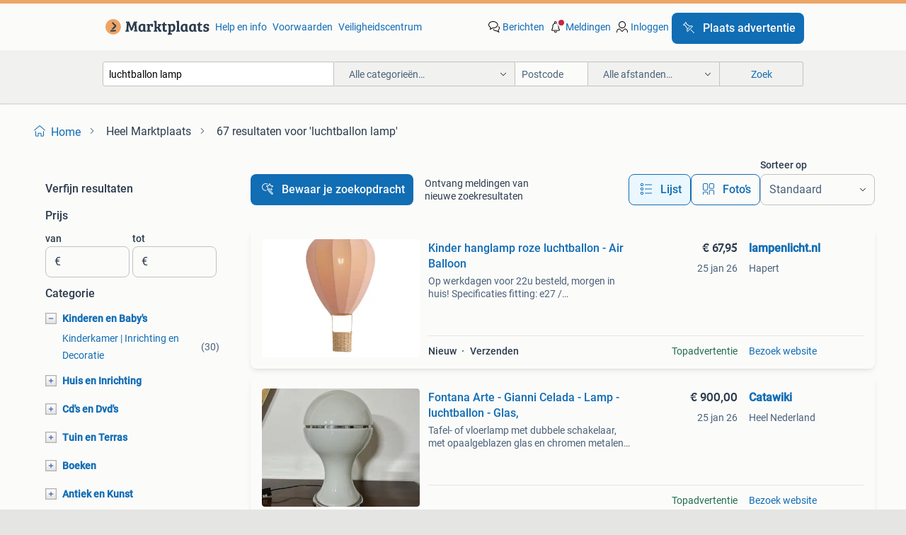

--- FILE ---
content_type: text/html; charset=utf-8
request_url: https://www.marktplaats.nl/q/luchtballon+lamp/
body_size: 67014
content:
<!DOCTYPE html><html lang="nl" data-theme="light"><head><meta charSet="utf-8" data-next-head=""/><meta name="viewport" content="width=device-width, initial-scale=1" data-next-head=""/><script async="" src="https://www.hzcdn.io/bff/static/vendor/ecg-js-ga-tracking/index.3e3977d7.js"></script><script async="" src="//www.google-analytics.com/analytics.js"></script><script async="" src="//p.marktplaats.net/identity/v2/mid.js"></script><title data-next-head="">≥ Vind luchtballon lamp op Marktplaats - januari 2026</title><meta name="description" content="67 aanbiedingen in januari - Koop en verkoop luchtballon lamp eenvoudig op Marktplaats ✅ Lokale aanbiedingen - Ga ervoor!" data-next-head=""/><meta name="robots" content="index, follow" data-next-head=""/><link rel="canonical" href="https://www.marktplaats.nl/q/luchtballon+lamp/" data-next-head=""/><meta http-equiv="Content-Language" content="nl"/><link rel="shortcut icon" href="https://www.hzcdn.io/bff/static/vendor/hz-web-ui/mp/favicons/favicon.53911c94.ico"/><link rel="apple-touch-icon" sizes="57x57" href="https://www.hzcdn.io/bff/static/vendor/hz-web-ui/mp/favicons/apple-touch-icon-57x57.c048cb4e.png"/><link rel="apple-touch-icon" sizes="114x114" href="https://www.hzcdn.io/bff/static/vendor/hz-web-ui/mp/favicons/apple-touch-icon-114x114.ea366763.png"/><link rel="apple-touch-icon" sizes="72x72" href="https://www.hzcdn.io/bff/static/vendor/hz-web-ui/mp/favicons/apple-touch-icon-72x72.59be38cf.png"/><link rel="apple-touch-icon" sizes="144x144" href="https://www.hzcdn.io/bff/static/vendor/hz-web-ui/mp/favicons/apple-touch-icon-144x144.ffaf6f9c.png"/><link rel="apple-touch-icon" sizes="60x60" href="https://www.hzcdn.io/bff/static/vendor/hz-web-ui/mp/favicons/apple-touch-icon-60x60.162072b8.png"/><link rel="apple-touch-icon" sizes="120x120" href="https://www.hzcdn.io/bff/static/vendor/hz-web-ui/mp/favicons/apple-touch-icon-120x120.2dae936e.png"/><link rel="apple-touch-icon" sizes="76x76" href="https://www.hzcdn.io/bff/static/vendor/hz-web-ui/mp/favicons/apple-touch-icon-76x76.cb92b85b.png"/><link rel="apple-touch-icon" sizes="152x152" href="https://www.hzcdn.io/bff/static/vendor/hz-web-ui/mp/favicons/apple-touch-icon-152x152.5acb4c1d.png"/><link rel="apple-touch-icon" sizes="180x180" href="https://www.hzcdn.io/bff/static/vendor/hz-web-ui/mp/favicons/apple-touch-icon-180x180.675f318c.png"/><link rel="icon" type="image/png" sizes="192x192" href="https://www.hzcdn.io/bff/static/vendor/hz-web-ui/mp/favicons/favicon-192x192.d48b5e19.png"/><link rel="icon" type="image/png" sizes="160x160" href="https://www.hzcdn.io/bff/static/vendor/hz-web-ui/mp/favicons/favicon-160x160.585782bb.png"/><link rel="icon" type="image/png" sizes="96x96" href="https://www.hzcdn.io/bff/static/vendor/hz-web-ui/mp/favicons/favicon-96x96.6f26ecda.png"/><link rel="icon" type="image/png" sizes="16x16" href="https://www.hzcdn.io/bff/static/vendor/hz-web-ui/mp/favicons/favicon-16x16.c740ee66.png"/><link rel="icon" type="image/png" sizes="32x32" href="https://www.hzcdn.io/bff/static/vendor/hz-web-ui/mp/favicons/favicon-32x32.46bc961c.png"/><meta name="theme-color" content="#eda566"/><meta name="msapplication-TileColor" content="#eda566"/><meta name="msapplication-square150x150logo" content="https://www.hzcdn.io/bff/static/vendor/hz-web-ui/mp/favicons/mstile-150x150.fe394456.png"/><meta name="msapplication-square310x310logo" content="https://www.hzcdn.io/bff/static/vendor/hz-web-ui/mp/favicons/mstile-310x310.f868dd30.png"/><meta name="msapplication-square70x70logo" content="https://www.hzcdn.io/bff/static/vendor/hz-web-ui/mp/favicons/mstile-70x70.3110e2eb.png"/><meta name="msapplication-wide310x150logo" content="https://www.hzcdn.io/bff/static/vendor/hz-web-ui/mp/favicons/mstile-310x150.1ed97f84.png"/><meta name="msapplication-config" content="none"/><meta name="google-adsense-account" content="sites-7225412995316507"/><link rel="alternate" href="android-app://nl.marktplaats.android/marktplaats/search/execute?query=luchtballon+lamp&amp;utm_source=google&amp;utm_medium=organic"/><link rel="preload" href="https://www.hzcdn.io/bff/static/_next/static/css/9e489c7708211639.css" as="style" crossorigin="anonymous"/><link rel="preload" href="https://www.hzcdn.io/bff/static/_next/static/css/0fef43449f52bba6.css" as="style" crossorigin="anonymous"/><script type="application/ld+json" data-next-head="">{"@context":"https:\u002F\u002Fschema.org","@type":"BreadcrumbList","itemListElement":[{"@type":"ListItem","position":1,"name":"Marktplaats","item":"https:\u002F\u002Fwww.marktplaats.nl\u002F"},{"@type":"ListItem","position":2,"name":"luchtballon lamp","item":"https:\u002F\u002Fwww.marktplaats.nl\u002Fq\u002Fluchtballon+lamp\u002F"}]}</script><script type="application/ld+json" data-next-head="">{"@context":"https:\u002F\u002Fschema.org","@type":"Product","name":"luchtballon lamp","image":"https:\u002F\u002Fimages.marktplaats.com\u002Fapi\u002Fv1\u002Flisting-mp-p\u002Fimages\u002F47\u002F47b56927-54f3-4fed-bac7-a60ee22afc83?rule=ecg_mp_eps$_82","brand":{"@type":"Thing","name":""},"offers":{"@type":"AggregateOffer","lowPrice":1,"highPrice":900,"priceCurrency":"EUR","availability":"http:\u002F\u002Fschema.org\u002FInStock"}}</script><script type="application/ld+json" data-next-head="">[{"@context":"https:\u002F\u002Fschema.org","@type":"ImageObject","creditText":"Marktplaats","name":"Luchtballon lamp","description":"Prachtige zelfgemaakte luchtballon lamp, een echte eyecatcher voor in de baby- of kinderkamer. De lamp wordt geleverd exclusief lichtbron (er moet nog een peertje in) en het knuffelaapje op ...","contentUrl":"https:\u002F\u002Fimages.marktplaats.com\u002Fapi\u002Fv1\u002Flisting-mp-p\u002Fimages\u002F47\u002F47b56927-54f3-4fed-bac7-a60ee22afc83?rule=ecg_mp_eps$_85.jpg","creator":{"@type":"Person","name":"ivn"},"representativeOfPage":false},{"@context":"https:\u002F\u002Fschema.org","@type":"ImageObject","creditText":"Marktplaats","name":"2 Leuke Kinderkamer Lampen met Luchtballonnen","description":"Twee leuke kinderlampen voor de kinderkamer. De lampen hebben een vrolijk design met luchtballonnen. Inclusief lamp.","contentUrl":"https:\u002F\u002Fimages.marktplaats.com\u002Fapi\u002Fv1\u002Flisting-mp-p\u002Fimages\u002Fcd\u002Fcd790dc4-ae5c-4d9d-b989-d7b5d65a162c?rule=ecg_mp_eps$_85.jpg","creator":{"@type":"Person","name":"Elisa"},"representativeOfPage":false},{"@context":"https:\u002F\u002Fschema.org","@type":"ImageObject","creditText":"Marktplaats","name":"2x Zara luchtballon lamp - Kinderkamer decoratie","description":"Twee leuke luchtballon lampen van zara home. Ideaal voor de kinderkamer. Ze zijn in goede staat en geven een sfeervol licht. 1 = €25, 2 = €40","contentUrl":"https:\u002F\u002Fimages.marktplaats.com\u002Fapi\u002Fv1\u002Flisting-mp-p\u002Fimages\u002Fa1\u002Fa196cd1f-3f59-4fbd-92e1-ae8940a69c41?rule=ecg_mp_eps$_85.jpg","creator":{"@type":"Person","name":"Christazach"},"representativeOfPage":false},{"@context":"https:\u002F\u002Fschema.org","@type":"ImageObject","creditText":"Marktplaats","name":"Kinder hanglamp roze luchtballon - Air Balloon","description":"Op werkdagen voor 22u besteld, morgen in huis! Specificaties fitting: e27 \u002F aansluitspanning: 230v \u002F protectieklasse: 20 38 cm x 38 cm x 150 cm gratis verzenden vanaf € 50 \u002F 90 dagen bedenkt...","contentUrl":"https:\u002F\u002Fmp.images.icas.io\u002Fapi\u002Fv1\u002Fa6519ad0\u002Fimages\u002F26\u002F26388ba4-5ce5-448b-9bef-37bd1b00cfea?rule=eps_85.JPG","creator":{"@type":"Person","name":"lampenlicht.nl"},"representativeOfPage":false},{"@context":"https:\u002F\u002Fschema.org","@type":"ImageObject","creditText":"Marktplaats","name":"Unieke luchtballon lamp","description":"Schattige luchtballon lamp. Ook in het roze verkrijgbaar. Hij is hier als lamp opgehangen, maar alleen voor de foto en zodat hij niet stuk gaat. Je krijgt hem met snoer en fitting. Zodat hij...","contentUrl":"https:\u002F\u002Fimages.marktplaats.com\u002Fapi\u002Fv1\u002Flisting-mp-p\u002Fimages\u002F72\u002F72e875f3-ac52-49da-82f6-7338c0896ef4?rule=ecg_mp_eps$_85.jpg","creator":{"@type":"Person","name":"roma"},"representativeOfPage":false},{"@context":"https:\u002F\u002Fschema.org","@type":"ImageObject","creditText":"Marktplaats","name":"Luxe LV Luchtballon Decoratie","description":"Prachtige luchtballon met lv logo, perfect als decoratie voor een stijlvol interieur. Dit item is zonder lamp en kan gebruikt worden als een uniek decoratief stuk. Voeg een vleugje luxe toe ...","contentUrl":"https:\u002F\u002Fimages.marktplaats.com\u002Fapi\u002Fv1\u002Flisting-mp-p\u002Fimages\u002F7e\u002F7e56c1f5-1ff2-437c-9b76-6bb4f6151fdd?rule=ecg_mp_eps$_85.jpg","creator":{"@type":"Person","name":"Thijs"},"representativeOfPage":false},{"@context":"https:\u002F\u002Fschema.org","@type":"ImageObject","creditText":"Marktplaats","name":"Unieke luchtballon lamp","description":"Schattige luchtballon lamp. Ook in het blauw verkrijgbaar. Je krijgt deze lamp met snoer en fitting. Zonder poppetjes is hij 50 euro.","contentUrl":"https:\u002F\u002Fimages.marktplaats.com\u002Fapi\u002Fv1\u002Flisting-mp-p\u002Fimages\u002Fa8\u002Fa83df0fa-a8e3-44d6-921d-a33d2597ccee?rule=ecg_mp_eps$_85.jpg","creator":{"@type":"Person","name":"roma"},"representativeOfPage":false},{"@context":"https:\u002F\u002Fschema.org","@type":"ImageObject","creditText":"Marktplaats","name":"Kinder hanglamp blauw luchtballon - Air Balloon","description":"Op werkdagen voor 22u besteld, morgen in huis! Specificaties fitting: e27 \u002F aansluitspanning: 230v \u002F protectieklasse: 20 38 cm x 38 cm x 150 cm gratis verzenden vanaf € 50 \u002F 90 dagen bedenkt...","contentUrl":"https:\u002F\u002Fmp.images.icas.io\u002Fapi\u002Fv1\u002Fa6519ad0\u002Fimages\u002F5e\u002F5e98bb42-e128-45b7-a272-99e34858f295?rule=eps_85.JPG","creator":{"@type":"Person","name":"lampenlicht.nl"},"representativeOfPage":false},{"@context":"https:\u002F\u002Fschema.org","@type":"ImageObject","creditText":"Marktplaats","name":"Leuke luchtballon lamp voor de kinderkamer","description":"Een vrolijke luchtballon lamp, perfect voor de kinderkamer. De lamp is in goede en werkende staat.","contentUrl":"https:\u002F\u002Fimages.marktplaats.com\u002Fapi\u002Fv1\u002Flisting-mp-p\u002Fimages\u002F31\u002F3111c3c5-abcf-4bca-a358-4ce335a6d213?rule=ecg_mp_eps$_85.jpg","creator":{"@type":"Person","name":"F."},"representativeOfPage":false},{"@context":"https:\u002F\u002Fschema.org","@type":"ImageObject","creditText":"Marktplaats","name":"Leuke luchtballon lamp","description":"Leuke luchtballon lamp bieden bijpassende kleding in andere advertentie 06-21601868","contentUrl":"https:\u002F\u002Fimages.marktplaats.com\u002Fapi\u002Fv1\u002Flisting-mp-p\u002Fimages\u002F9d\u002F9d6aefbb-edf8-4a8d-afaf-b106dee97661?rule=ecg_mp_eps$_85.jpg","creator":{"@type":"Person","name":"Jo"},"representativeOfPage":false},{"@context":"https:\u002F\u002Fschema.org","@type":"ImageObject","creditText":"Marktplaats","name":"Luchtballon lamp","description":"Luchtballon lamp met beertje (die kan eruit). Kleur grijs.","contentUrl":"https:\u002F\u002Fimages.marktplaats.com\u002Fapi\u002Fv1\u002Flisting-mp-p\u002Fimages\u002F33\u002F338eb963-3c28-45fc-a84b-b622328334e1?rule=ecg_mp_eps$_85.jpg","creator":{"@type":"Person","name":"Ek"},"representativeOfPage":false},{"@context":"https:\u002F\u002Fschema.org","@type":"ImageObject","creditText":"Marktplaats","name":"Fontana Arte - Gianni Celada - Lamp - luchtballon - Glas,","description":"Tafel- of vloerlamp met dubbele schakelaar, met opaalgeblazen glas en chromen metalen onderdelen, geproduceerd door fontana arte rond 1960, diameter 35 cm en hoogte 60 cm, ontworpen door gia...","contentUrl":"https:\u002F\u002Fmp.images.icas.io\u002Fapi\u002Fv1\u002Fa6519ad0\u002Fimages\u002F3b\u002F3b23e9d6-88e3-4d5e-8e33-53394481a182?rule=eps_85.JPG","creator":{"@type":"Person","name":"Catawiki"},"representativeOfPage":false},{"@context":"https:\u002F\u002Fschema.org","@type":"ImageObject","creditText":"Marktplaats","name":"Rieten luchtballon lamp riviera maison.","description":"Hele toffe luchtballon lamp van riviera maison. Het roze lint heb ik er zelf doorheen gedaan en is gemakkelijk weer te verwijderen.","contentUrl":"https:\u002F\u002Fimages.marktplaats.com\u002Fapi\u002Fv1\u002Flisting-mp-p\u002Fimages\u002F0b\u002F0bfac4b9-16a5-4d7a-bfe1-9ecb10761d8c?rule=ecg_mp_eps$_85.jpg","creator":{"@type":"Person","name":"Denise"},"representativeOfPage":false},{"@context":"https:\u002F\u002Fschema.org","@type":"ImageObject","creditText":"Marktplaats","name":"Luchtballon Lamp voor aan de Gevel","description":"Leuke luchtballon lamp, ideaal voor aan de gevel. Geeft een sfeervolle verlichting en is een echte blikvanger. Kan zowel binnen als buiten gebruikt worden.","contentUrl":"https:\u002F\u002Fimages.marktplaats.com\u002Fapi\u002Fv1\u002Flisting-mp-p\u002Fimages\u002Fb4\u002Fb4a7b098-9619-4607-8e6d-da2b75027d78?rule=ecg_mp_eps$_85.jpg","creator":{"@type":"Person","name":"wietzevandersingel"},"representativeOfPage":false},{"@context":"https:\u002F\u002Fschema.org","@type":"ImageObject","creditText":"Marktplaats","name":"Avontuurlijke luchtballon lamp voor de kinderkamer","description":"Beschrijving hoe leuk kan het zijn als de kinderslaapkamer wordt opgevrolijkt met sfeervolle plafondverlichting. In opvolging van de naaldvilt figuren bied ik nu ook vrolijke verlichting aan...","contentUrl":"https:\u002F\u002Fimages.marktplaats.com\u002Fapi\u002Fv1\u002Flisting-mp-p\u002Fimages\u002F78\u002F78426b0f-e48d-4b39-8f70-2e3627e03d1b?rule=ecg_mp_eps$_85.jpg","creator":{"@type":"Person","name":"Hommelhobbyshop"},"representativeOfPage":false},{"@context":"https:\u002F\u002Fschema.org","@type":"ImageObject","creditText":"Marktplaats","name":"Hanglamp luchtballonnen multi – Kindvriendelijke lamp met.","description":"Hanglamp luchtballonnen multi - kindvriendelijke lamp met meerdere ballonnen deze hanglamp heeft meerdere luchtballonnen op de kap , waardoor hij een extra speels en opvallend design heeft. ...","contentUrl":"https:\u002F\u002Fmp.images.icas.io\u002Fapi\u002Fv1\u002Fa6519ad0\u002Fimages\u002F4a\u002F4afc6279-d481-49d3-b0db-5c9e83140449?rule=eps_85.JPG","creator":{"@type":"Person","name":"Marjems Kidstoys Paradise"},"representativeOfPage":false},{"@context":"https:\u002F\u002Fschema.org","@type":"ImageObject","creditText":"Marktplaats","name":"Luchtballon Lamp - Kinderkamer Decoratie","description":"Leuke luchtballon lamp, perfect voor de kinderkamer. Geeft een zacht en sfeervol licht. Gemaakt van stof en hout accenten. In goede staat. Zie foto's voor details.","contentUrl":"https:\u002F\u002Fimages.marktplaats.com\u002Fapi\u002Fv1\u002Flisting-mp-p\u002Fimages\u002F96\u002F96f985d1-5a2e-4ad7-9f31-f98cff177d14?rule=ecg_mp_eps$_85.jpg","creator":{"@type":"Person","name":"Melissa"},"representativeOfPage":false},{"@context":"https:\u002F\u002Fschema.org","@type":"ImageObject","creditText":"Marktplaats","name":"Lieve luchtballon lamp met knuffel","description":"Schattige kinderlamp in de vorm van een luchtballon met een klein nijlpaardje in de mand. De lamp is in goede staat en geeft een zacht licht. Perfect voor de kinderkamer!","contentUrl":"https:\u002F\u002Fimages.marktplaats.com\u002Fapi\u002Fv1\u002Flisting-mp-p\u002Fimages\u002Fe1\u002Fe183de05-48ec-4118-8222-231e63cbc289?rule=ecg_mp_eps$_85.jpg","creator":{"@type":"Person","name":"Linda"},"representativeOfPage":false},{"@context":"https:\u002F\u002Fschema.org","@type":"ImageObject","creditText":"Marktplaats","name":"Hanglamp luchtballon","description":"Hele mooie hanglamp van een luchtballon, in het mandje kan een klein knuffeltje staan kleur is beige","contentUrl":"https:\u002F\u002Fimages.marktplaats.com\u002Fapi\u002Fv1\u002Flisting-mp-p\u002Fimages\u002F9d\u002F9d822732-702e-43ac-a68a-626f03852dfe?rule=ecg_mp_eps$_85.jpg","creator":{"@type":"Person","name":"MoniQuee"},"representativeOfPage":false},{"@context":"https:\u002F\u002Fschema.org","@type":"ImageObject","creditText":"Marktplaats","name":"Blauwe luchtballon kinderlamp van hout – handgemaakt","description":"Gratis verzending deze handgemaakte kinderlamp , vervaardigd uit duurzaam grenenhout, voegt niet alleen een dromerig accent toe aan de kamer, maar biedt ook een warme, rustgevende sfeer tijd...","contentUrl":"https:\u002F\u002Fmp.images.icas.io\u002Fapi\u002Fv1\u002Fa6519ad0\u002Fimages\u002F2d\u002F2ddd57c7-5ed9-4e48-923b-8e6fffaa89cd?rule=eps_85.JPG","creator":{"@type":"Person","name":"Marjems Kidstoys Paradise"},"representativeOfPage":false},{"@context":"https:\u002F\u002Fschema.org","@type":"ImageObject","creditText":"Marktplaats","name":"Plafondlamp kinderkamer","description":"Plafondlamp kinderkamer luchtballon gebruikt, exclusief lampen afmetingen: doorsnee 40 cm mandje heeft roestplekjes en kan dus een beetje verf gebruiken","contentUrl":"https:\u002F\u002Fimages.marktplaats.com\u002Fapi\u002Fv1\u002Flisting-mp-p\u002Fimages\u002Fd4\u002Fd4037fdd-637d-4b43-a855-31ffb3bc3dac?rule=ecg_mp_eps$_85.jpg","creator":{"@type":"Person","name":"maarten"},"representativeOfPage":false},{"@context":"https:\u002F\u002Fschema.org","@type":"ImageObject","creditText":"Marktplaats","name":"Cam Cam Luchtballon","description":"Mooie luchtballon van het merk cam cam, perfect als decoratie voor de kinderkamer. De ballon is zonder lamp en in goede staat. Geeft een leuke sfeer aan de kamer.","contentUrl":"https:\u002F\u002Fimages.marktplaats.com\u002Fapi\u002Fv1\u002Flisting-mp-p\u002Fimages\u002F2b\u002F2b978ade-13d7-46e6-b0e9-3f6b3f50a5b3?rule=ecg_mp_eps$_85.jpg","creator":{"@type":"Person","name":"A.T."},"representativeOfPage":false},{"@context":"https:\u002F\u002Fschema.org","@type":"ImageObject","creditText":"Marktplaats","name":"Luchtballon Lamp Kinderkamer - Wit & Grijs - 35x70cm","description":"Leuke luchtballon lamp voor de kinderkamer. De lamp is wit met grijze accenten en heeft een afmeting van ongeveer 70 cm hoog en 35 cm in doorsnede. Het snoer is kort. Perfect voor een gezell...","contentUrl":"https:\u002F\u002Fimages.marktplaats.com\u002Fapi\u002Fv1\u002Flisting-mp-p\u002Fimages\u002F8c\u002F8c052a67-1497-4319-9377-c4a627a9ac70?rule=ecg_mp_eps$_85.jpg","creator":{"@type":"Person","name":"Herman"},"representativeOfPage":false},{"@context":"https:\u002F\u002Fschema.org","@type":"ImageObject","creditText":"Marktplaats","name":"Hanglamp luchtballonnen neutraal – Sfeervolle kinderlamp..","description":"Hanglamp luchtballonnen neutraal - sfeervolle kinderlamp voor baby- en kinderkamer voeg een zachte, sfeervolle touch toe aan de baby- of kinderkamer met deze hanglamp in luchtballonnen thema...","contentUrl":"https:\u002F\u002Fmp.images.icas.io\u002Fapi\u002Fv1\u002Fa6519ad0\u002Fimages\u002Fe9\u002Fe93c3d00-5741-4311-8fca-d06c79078fc5?rule=eps_85.JPG","creator":{"@type":"Person","name":"Marjems Kidstoys Paradise"},"representativeOfPage":false},{"@context":"https:\u002F\u002Fschema.org","@type":"ImageObject","creditText":"Marktplaats","name":"R&M Coudert Balloon Luchtballon lamp","description":"Korter draad gemaakt aan bovenkant. Excl lamp. Zelf in elkaar vouwen en weer netjes buigen, heeft plat gelegen in de kast. Is 3mnd maar gebruikt in de kinderkamer. Nieuwprijs ca €50","contentUrl":"https:\u002F\u002Fimages.marktplaats.com\u002Fapi\u002Fv1\u002Flisting-mp-p\u002Fimages\u002F88\u002F88077899-28d4-4c00-a416-b54c91b3da21?rule=ecg_mp_eps$_85.jpg","creator":{"@type":"Person","name":"Merel"},"representativeOfPage":false},{"@context":"https:\u002F\u002Fschema.org","@type":"ImageObject","creditText":"Marktplaats","name":"NIEUW 4 SOLAR LAMP 3 HART LUCHTBALLON  BALLEN LICHTSLINGER","description":"Nieuw 4 solar lamp 3 x hart luchtballon en 1 ballen lichtslinger kan verzonden worden","contentUrl":"https:\u002F\u002Fimages.marktplaats.com\u002Fapi\u002Fv1\u002Flisting-mp-p\u002Fimages\u002Fc6\u002Fc614328a-2bcb-4c82-8fb1-c450eb79fca2?rule=ecg_mp_eps$_85.jpg","creator":{"@type":"Person","name":"Wil"},"representativeOfPage":false},{"@context":"https:\u002F\u002Fschema.org","@type":"ImageObject","creditText":"Marktplaats","name":"2 papieren lantaarns - luchtballon","description":"Twee papieren lampionnen in de vorm van een luchtballon. Leuk als lamp in de kinderkamer of voor een feest. Nieuw. Verkeerd besteld.","contentUrl":"https:\u002F\u002Fimages.marktplaats.com\u002Fapi\u002Fv1\u002Flisting-mp-p\u002Fimages\u002F01\u002F01491f48-5b17-4879-8e9a-78c161acb7be?rule=ecg_mp_eps$_85.jpg","creator":{"@type":"Person","name":"Het Brandnetelmeisje"},"representativeOfPage":false},{"@context":"https:\u002F\u002Fschema.org","@type":"ImageObject","creditText":"Marktplaats","name":"Calex LED Filament Lamp Malaga XXL Titanium Ø160 mm E27 6W","description":"Opvallend samenspel van vormen de bijzondere calex led filament lamp malaga xxl titanium ø160 mm e27 6w valt op door het bijzondere samenspel van vormen. Het bijzonder gevormde glas heeft ve...","contentUrl":"https:\u002F\u002Fmp.images.icas.io\u002Fapi\u002Fv1\u002Fa6519ad0\u002Fimages\u002F4b\u002F4b3152c5-f331-4e5f-96c9-38e784f8abab?rule=eps_85.JPG","creator":{"@type":"Person","name":"Signerie"},"representativeOfPage":false},{"@context":"https:\u002F\u002Fschema.org","@type":"ImageObject","creditText":"Marktplaats","name":"Kinder lampenkap","description":"Mag opgehaald worden voor iets lekkers","contentUrl":"https:\u002F\u002Fimages.marktplaats.com\u002Fapi\u002Fv1\u002Flisting-mp-p\u002Fimages\u002Fc9\u002Fc94ae730-55aa-41de-aa9d-9ab3652211ba?rule=ecg_mp_eps$_85.jpg","creator":{"@type":"Person","name":"S"},"representativeOfPage":false},{"@context":"https:\u002F\u002Fschema.org","@type":"ImageObject","creditText":"Marktplaats","name":"Riviera Maison Luchtballon Lamp - Riet - Zeer Nette Staat","description":"Mooie, grote rieten luchtballon lamp van het bekende merk riviera maison. De lamp is in zeer nette staat en klaar om een sfeervolle toevoeging aan je interieur te zijn. Een echte eyecatcher!","contentUrl":"https:\u002F\u002Fimages.marktplaats.com\u002Fapi\u002Fv1\u002Flisting-mp-p\u002Fimages\u002Ff4\u002Ff4c2057e-b3de-4b08-b540-0735880bc282?rule=ecg_mp_eps$_85.jpg","creator":{"@type":"Person","name":"Vivian"},"representativeOfPage":false}]</script><script type="application/ld+json" data-next-head="">{"@context":"https:\u002F\u002Fschema.org","@type":"WebPage","speakable":{"@type":"SpeakableSpecification","cssSelector":[".speakable-content-hidden .title",".speakable-content-hidden .description"]},"name":"≥ Vind luchtballon lamp op Marktplaats - januari 2026","description":"Via Marktplaats: 67 aanbiedingen in januari - Koop en verkoop luchtballon lamp eenvoudig op Marktplaats ✅ Lokale aanbiedingen - Ga ervoor!"}</script><link rel="stylesheet" href="https://www.hzcdn.io/bff/static/vendor/hz-design-tokens/mp/tokens/CssVars.16a3d88c.css"/><link rel="stylesheet" href="https://www.hzcdn.io/bff/static/vendor/hz-web-ui/mp/assets/Assets.bcc3aa46.css"/><link rel="stylesheet" href="https://www.hzcdn.io/bff/static/vendor/hz-web-ui/mp/Fonts.af97ee0f.css"/><link rel="stylesheet" href="https://www.hzcdn.io/bff/static/vendor/hz-web-ui/mp/icons/Icons.b1a42fc0.css"/><link rel="stylesheet" href="https://www.hzcdn.io/bff/static/vendor/hz-web-ui/mp/Index.399cc0e6.css"/><link rel="stylesheet" href="https://www.hzcdn.io/bff/static/vendor/hz-web-ui/mp/apps/Header/Index.e43d67f0.css"/><link rel="stylesheet" href="https://www.hzcdn.io/bff/static/vendor/hz-web-ui/mp/apps/LoginNudge/Index.452bb7be.css"/><script type="text/javascript">    (function (w, d, s, l, i) {
        w[l] = w[l] || [];
        w[l].push({'gtm.start': new Date().getTime(), event: 'gtm.js'});
        var f = d.getElementsByTagName(s)[0], j = d.createElement(s), dl = l != 'dataLayer' ? '&l=' + l : '';
        j.async = true;
        j.src = 'https://tagmanager.marktplaats.nl/gtm.js?id=' + i + dl;
        f.parentNode.insertBefore(j, f);
    })(window, document, 'script', 'dataLayer', 'GTM-TFG7LW');
</script><script type="text/javascript">
    const dataLayer = window.dataLayer || [];
    dataLayer.push({"s":{"pn":-1,"ps":-1,"tr":-1,"srt":{},"prc":{"mn":-1,"mx":-1}},"l":{"d":0,"pcid":""},"m":{},"p":{"t":"ResultsSearch","vt":"LR","v":7},"c":{"c":{"id":0,"n":""},"l1":{"id":0,"n":""},"l2":{"id":0,"n":""},"sfc":{"id":0,"n":""}},"u":{"li":false,"tg":{"stg":"bnl31758_b|bnl16400_b|bnl13923_b|mp2199_b|hzbit1440_b|aur7918_b|configurablelandingpage_b|bnl30290_b|aur7826_b|bnl34031_b|hzbit1543_b|bnl38267_b|hzbit1544_b|bnl34342_b|bnl4892_b|hzbit1405_b|bnl23670_b|bnl23670v3_b|aur3186_b|bnl31759_b"}},"d":{"ua":"Mozilla/5.0 (Macintosh; Intel Mac OS X 10_15_7) AppleWebKit/537.36 (KHTML, like Gecko) Chrome/131.0.0.0 Safari/537.36; ClaudeBot/1.0; +claudebot@anthropic.com)"},"a":{},"o":{}}, {"consentToAllPurposes":false}, {"consentToAllPurposes":false})</script><script type="text/javascript">window.ecGaEventsOnLoad = [];
    window.ecGa = window.ecGa || function() { (ecGa.q = ecGa.q || []).push(arguments) };
    window.ecGaInitialId = 'UA-4684363-31'</script><script type="text/javascript">window.customGlobalConfig = {"pageViewMetricConfig":{"vurl":"SearchResultsPage","isPageViewCustomMetricEnabled":true,"gptBatchMetricsEndpointUrl":"/metrics/displays"},"adsenseMetricConfig":{"vurl":"SearchResultsPage","enableAdsenseMetrics":true,"gptBatchMetricsEndpointUrl":"/metrics/displays"}}</script><script type="text/javascript">
    const STORAGE_SCROLL_KEY = 'lrp_scroll_store';
    const TYPE_BACK_FORWARD = 2;

    window.addEventListener('pageshow', (event) => {
      const isNavigatedBack =
        window?.performance?.getEntriesByType('navigation')?.[0]?.type === 'back_forward' ||
        window?.performance?.navigation?.type === TYPE_BACK_FORWARD;
      const isScrolledToTop = window.scrollY === 0;
      const isScrolledBelowSmartBanner = window.scrollY === 1;
      const scrollRestorationEvent = {
        eventAction: 'exposedScrollRestoration',
      };
      const storageItem = sessionStorage.getItem(STORAGE_SCROLL_KEY);
      let parsedStorageItem = {};
      if (storageItem) {
        try {
          parsedStorageItem = JSON.parse(storageItem);
        } catch (e) {
          sessionStorage.removeItem(STORAGE_SCROLL_KEY);
        }
      }
      const { href, pos, height } = parsedStorageItem;
      const samePage = href === window.location.href;
      const acceptableDiff = window.innerHeight / 2;
      const diffScrollPositions = Math.abs(pos - window.scrollY);

      if (isNavigatedBack && samePage && pos > 10 && (isScrolledToTop || isScrolledBelowSmartBanner || diffScrollPositions > acceptableDiff)) {
        if (history.scrollRestoration) {
          history.scrollRestoration = 'manual';
        }
        setTimeout(() => {
          const layoutElements = document.querySelectorAll('.hz-Page-body, .hz-Page-container--fullHeight');
          layoutElements.forEach((el) => {
            el.style.minHeight = height + 'px';
          });
          window.scrollTo(0, pos);
        }, 0);
      }
    });
  </script><link rel="stylesheet" href="https://www.hzcdn.io/bff/static/_next/static/css/9e489c7708211639.css" crossorigin="anonymous" data-n-g=""/><link rel="stylesheet" href="https://www.hzcdn.io/bff/static/_next/static/css/0fef43449f52bba6.css" crossorigin="anonymous" data-n-p=""/><noscript data-n-css=""></noscript><script defer="" crossorigin="anonymous" noModule="" src="https://www.hzcdn.io/bff/static/_next/static/chunks/polyfills-42372ed130431b0a.js"></script><script src="https://www.hzcdn.io/bff/static/_next/static/chunks/webpack-4703a58f85d3c682.js" defer="" crossorigin="anonymous"></script><script src="https://www.hzcdn.io/bff/static/_next/static/chunks/framework-893961ef51d6313b.js" defer="" crossorigin="anonymous"></script><script src="https://www.hzcdn.io/bff/static/_next/static/chunks/main-a1d5403a07835983.js" defer="" crossorigin="anonymous"></script><script src="https://www.hzcdn.io/bff/static/_next/static/chunks/pages/_app-7cf64b46993fc2e3.js" defer="" crossorigin="anonymous"></script><script src="https://www.hzcdn.io/bff/static/_next/static/chunks/614-4963f56e65520160.js" defer="" crossorigin="anonymous"></script><script src="https://www.hzcdn.io/bff/static/_next/static/chunks/580-72eb125308b262a8.js" defer="" crossorigin="anonymous"></script><script src="https://www.hzcdn.io/bff/static/_next/static/chunks/162-31fdd8597f763d40.js" defer="" crossorigin="anonymous"></script><script src="https://www.hzcdn.io/bff/static/_next/static/chunks/191-ca6f830a3869e778.js" defer="" crossorigin="anonymous"></script><script src="https://www.hzcdn.io/bff/static/_next/static/chunks/943-d3f201bce2849c42.js" defer="" crossorigin="anonymous"></script><script src="https://www.hzcdn.io/bff/static/_next/static/chunks/193-8480737841edc87f.js" defer="" crossorigin="anonymous"></script><script src="https://www.hzcdn.io/bff/static/_next/static/chunks/pages/lrp.mp.nlnl-d72d15499bb0a44e.js" defer="" crossorigin="anonymous"></script><script src="https://www.hzcdn.io/bff/static/_next/static/UrsFfTF-yZpPF1js1gKXe/_buildManifest.js" defer="" crossorigin="anonymous"></script><script src="https://www.hzcdn.io/bff/static/_next/static/UrsFfTF-yZpPF1js1gKXe/_ssgManifest.js" defer="" crossorigin="anonymous"></script></head><body><div class="hz-Page-body hz-Page-body--lrp hz-Page"><link rel="preload" as="image" href="//www.hzcdn.io/bff/static/vendor/hz-web-ui/mp/assets/tenant--nlnl.fdb6d8c5.svg"/><link rel="preload" as="image" href="//www.hzcdn.io/bff/static/vendor/hz-web-ui/mp/assets/tenant-coin--nlnl.e0064ede.svg"/><link rel="preload" as="image" href="/bff/static/_next/assets/collapsible-menu-open-icon.08973cd1.png"/><link rel="preload" as="image" href="/bff/static/_next/assets/collapsible-menu-closed-icon.f738b22e.png"/><link rel="preload" as="image" href="https://mp.images.icas.io/api/v1/a6519ad0/images/26/26388ba4-5ce5-448b-9bef-37bd1b00cfea?rule=eps_82" fetchPriority="high"/><script async="" src="https://consent.marktplaats.nl/unified/wrapperMessagingWithoutDetection.js"></script><div id="__next"><script>function _typeof(t){return(_typeof="function"==typeof Symbol&&"symbol"==typeof Symbol.iterator?function(t){return typeof t}:function(t){return t&&"function"==typeof Symbol&&t.constructor===Symbol&&t!==Symbol.prototype?"symbol":typeof t})(t)}!function(){for(var t,e,o=[],n=window,r=n;r;){try{if(r.frames.__tcfapiLocator){t=r;break}}catch(t){}if(r===n.top)break;r=n.parent}t||(function t(){var e=n.document,o=!!n.frames.__tcfapiLocator;if(!o)if(e.body){var r=e.createElement("iframe");r.style.cssText="display:none",r.name="__tcfapiLocator",e.body.appendChild(r)}else setTimeout(t,5);return!o}(),n.__tcfapi=function(){for(var t=arguments.length,n=new Array(t),r=0;r<t;r++)n[r]=arguments[r];if(!n.length)return o;"setGdprApplies"===n[0]?n.length>3&&2===parseInt(n[1],10)&&"boolean"==typeof n[3]&&(e=n[3],"function"==typeof n[2]&&n[2]("set",!0)):"ping"===n[0]?"function"==typeof n[2]&&n[2]({gdprApplies:e,cmpLoaded:!1,cmpStatus:"stub"}):o.push(n)},n.addEventListener("message",(function(t){var e="string"==typeof t.data,o={};if(e)try{o=JSON.parse(t.data)}catch(t){}else o=t.data;var n="object"===_typeof(o)?o.__tcfapiCall:null;n&&window.__tcfapi(n.command,n.version,(function(o,r){var a={__tcfapiReturn:{returnValue:o,success:r,callId:n.callId}};t&&t.source&&t.source.postMessage&&t.source.postMessage(e?JSON.stringify(a):a,"*")}),n.parameter)}),!1))}();</script><script>
  window._sp_ss_config = {
    accountId: 1825,
    baseEndpoint: 'https://consent.marktplaats.nl',
    privacyManagerModalId: 1177336,
  };
</script><script src="https://www.hzcdn.io/bff/static/vendor/sourcepoint-lib/index.620fc35c.js"></script><header class=" u-stickyHeader" style="height:100%"><div class="hz-Header"><div class="hz-Header-ribbonTop"></div><div class="hz-Header-navBar hz-Header-bigger-touchAreas"><div class="hz-Header-maxWidth"><a class="hz-Link hz-Link--standalone hz-Header-logo" data-role="homepage" aria-label="Homepage" tabindex="0" href="/" role="link"><img src="//www.hzcdn.io/bff/static/vendor/hz-web-ui/mp/assets/tenant--nlnl.fdb6d8c5.svg" class="hz-Header-logo-desktop" alt="Marktplaats Start"/><img src="//www.hzcdn.io/bff/static/vendor/hz-web-ui/mp/assets/tenant-coin--nlnl.e0064ede.svg" class="hz-Header-logo-mobile" alt="Marktplaats Start"/></a><a class="hz-Button hz-Button--primary hz-Header-skipToMain" href="#main-container" data-role="skip-to-main">Ga naar advertenties</a><ul class="hz-Header-links"><li><a class="hz-Link hz-Link--isolated" tabindex="0" href="https://help.marktplaats.nl/s/" role="link">Help en info</a></li><li><a class="hz-Link hz-Link--isolated" tabindex="0" href="https://www.marktplaats.nl/i/help/over-marktplaats/voorwaarden-en-privacybeleid/algemene-gebruiksvoorwaarden.dot.html" role="link">Voorwaarden</a></li><li><a class="hz-Link hz-Link--isolated" tabindex="0" href="https://www.marktplaats.nl/m/veiligheidscentrum/" role="link">Veiligheidscentrum</a></li></ul><ul class="hz-Header-menu" data-role="nav-dropdown-menu"><li class="hz-hide-custom--messages"><a class="hz-Link hz-Link--isolated" data-sem="messagingDisplayAction" data-role="messaging" title="Berichten" tabindex="0" href="/messages" role="link"><div class="hz-Button-badge"><i class="hz-Icon hz-Icon--backgroundDefaultInverse hz-SvgIcon hz-SvgIconMessages" aria-hidden="true" data-sem="Icon"></i><span class="hz-hide-lte-md">Berichten</span></div></a></li><li><a class="hz-Link hz-Link--isolated" data-role="notifications" title="Meldingen" tabindex="0" href="/notifications" role="button"><div class="hz-Button-badge"><i class="hz-Icon hz-Icon--backgroundDefaultInverse hz-SvgIcon hz-SvgIconNotification" aria-hidden="true" data-sem="Icon"></i><i class="hz-Header-badge hz-Header-badge--signalAction"></i><span class="hz-hide-lte-md">Meldingen</span></div></a></li><li class="hz-hide-gte-lg"><button class="hz-Link hz-Link--isolated" data-role="hamburgerOpen" tabindex="0" type="button" role="link"><i class="hz-Icon hz-Icon--backgroundDefaultInverse hz-SvgIcon hz-SvgIconProfile" aria-hidden="true" data-sem="Icon"></i></button></li><li class="hz-hide-lte-md"><a class="hz-Link hz-Link--isolated" data-role="login" tabindex="0" href="/identity/v2/login?target=" role="link"><i class="hz-Icon hz-Icon--backgroundDefaultInverse hz-SvgIcon hz-SvgIconProfile" aria-hidden="true" data-sem="Icon"></i><span>Inloggen</span></a></li><li><a class="hz-Button hz-Button--primary hz-Button--callToAction" href="https://link.marktplaats.nl/link/placead/start" data-role="placeAd" tabindex="0" aria-label="Plaats advertentie"><span class="hz-Button-Icon hz-Button-Icon--start"><i class="hz-Icon hz-SvgIcon hz-SvgIconPinCallToActionForeground" aria-hidden="true" data-sem="Icon"></i></span><span class="hz-hide-lte-md">Plaats advertentie</span></a></li></ul></div></div><div class="hz-Header-searchBar"><div class="hz-Header-maxWidth "><form class="hz-SearchForm" data-role="searchForm" method="get"><div class="hz-SearchFieldset-standard"><div class="hz-SearchForm-query" data-role="searchForm-query"><div class="hz-Nav-dropdown hz-Nav-dropdown--full-width hz-Nav-dropdown--closed"><input class="hz-Nav-dropdown-toggle hz-Header-Autocomplete-input" spellCheck="false" data-role="searchForm-autocomplete" aria-label="Dropdown zoekbalk" autoComplete="off" tabindex="0" role="combobox" aria-expanded="false" aria-owns="dropdown-list" aria-describedby="autocomplete-instructions" name="query" value="luchtballon lamp"/><div id="autocomplete-instructions" style="display:none">Typ om suggesties te zien. Gebruik de pijltjestoetsen om door de suggesties te navigeren en druk op Enter om een optie te selecteren.</div><div aria-live="polite" style="position:absolute;height:0;width:0;overflow:hidden"></div></div></div></div><div class="hz-SearchFieldset-advanced"><div class="hz-SearchForm-category"><div class="hz-CustomDropdown" data-role="searchForm-category-menu"><div class="hz-Custom-dropdown-container  is-dirty"><div class="hz-Input hz-dropdown-trigger" id="categoryId" role="button" aria-haspopup="listbox" aria-label="Alle categorieën… selected, Kies categorie:, collapsed" aria-required="false" tabindex="0" data-testid="dropdown-trigger" data-value="0"><span class="hz-dropdown-value">Alle categorieën…</span><i class="hz-Icon hz-SvgIcon hz-SvgIconArrowDown" aria-hidden="true" data-sem="Icon"></i></div></div></div><input type="hidden" name="categoryId" value="0"/></div><div id="formPostcode" class="hz-SearchForm-postcode"><div class="hz-TextField"><div class="hz-TextField-formControl"><input class="hz-TextField-input" autoComplete="off" placeholder="Postcode" aria-label="Postcode" id="TextField-" type="text" aria-describedby="TextField--Footer-helper-text" aria-invalid="false" name="postcode" value=""/></div><div class="hz-TextField-footer"><div></div><div id="live-announcement" role="alert" aria-live="polite" aria-atomic="true" style="position:absolute;height:0;width:0;overflow:hidden;display:none"></div></div></div></div><div class="hz-SearchForm-distance"><div class="hz-CustomDropdown" data-role="searchForm-distance-menu"><div class="hz-Custom-dropdown-container  is-dirty"><div class="hz-Input hz-dropdown-trigger" id="distance" role="button" aria-haspopup="listbox" aria-label="Alle afstanden… selected, Kies afstand:, collapsed" aria-required="false" tabindex="0" data-testid="dropdown-trigger" data-value="0"><span class="hz-dropdown-value">Alle afstanden…</span><i class="hz-Icon hz-SvgIcon hz-SvgIconArrowDown" aria-hidden="true" data-sem="Icon"></i></div></div></div><input type="hidden" name="distance" value="0"/></div></div><button class="hz-Button hz-Button--secondary hz-SearchForm-search" type="submit" data-role="searchForm-button" tabindex="0"><i class="hz-Icon hz-hide-gte-md hz-SvgIcon hz-SvgIconSearch" aria-hidden="true" data-sem="Icon"></i><span class="hz-show-md">Zoek</span></button><div class="hz-SearchForm-options"></div></form></div></div><div class="hz-Header-ribbonBottom"></div></div></header><!--$--><!--/$--><main class="hz-Page-container hz-Page-container--"><div class="hz-Page-content" id="content"><div class="speakable-content-hidden" hidden=""><p class="title">≥ Vind luchtballon lamp op Marktplaats - januari 2026</p><p class="description">67 aanbiedingen in januari - Koop en verkoop luchtballon lamp eenvoudig op Marktplaats ✅ Lokale aanbiedingen - Ga ervoor!</p></div><div class="hz-Banner hz-Banner--fluid"><div id="banner-top-dt" class="loading mobileOnly "></div></div><div class="hz-Page-element hz-Page-element hz-Page-element--full-width hz-Page-element--breadCrumbAndSaveSearch"><nav class="hz-Breadcrumbs" aria-label="Kruimelpad"><ol class="hz-BreadcrumbsList"><li class="hz-Breadcrumb" data-testid="breadcrumb-link"><a class="hz-Link hz-Link--isolated" href="/" role="link"><i class="hz-Icon hz-Icon--textLinkDefault left-icon hz-SvgIcon hz-SvgIconHome" aria-hidden="true" data-sem="Icon"></i><span class="hz-BreadcrumbLabel">Home</span><i class="hz-Icon hz-Icon--textSecondary right-icon hz-SvgIcon hz-SvgIconArrowRight" aria-hidden="true" data-sem="Icon"></i></a></li><li class="hz-Breadcrumb"><span>Heel Marktplaats</span><i class="hz-Icon hz-Icon--textSecondary hz-SvgIcon hz-SvgIconArrowRight" aria-hidden="true" data-sem="Icon"></i></li><li class="hz-Breadcrumb" aria-current="page" data-testid="breadcrumb-last-item"><span class="hz-CurrentPage" role="text" aria-label="[object Object], current page."><span>67 resultaten</span> <span>voor 'luchtballon lamp'</span></span></li></ol></nav></div><div class="hz-Page-element hz-Page-element--aside"><div class="hz-Filters"><div class="hz-RowHeader"><span class="hz-HeaderTitle"><span class="hz-Text hz-Text--bodyLargeStrong u-colorTextPrimary">Verfijn resultaten</span></span></div><div class="hz-Filter"><div class="hz-RowHeader range-PriceCents"><span class="hz-HeaderTitle"><span class="hz-Text hz-Text--bodyLargeStrong u-colorTextPrimary">Prijs</span></span></div><div role="group" aria-labelledby="range-PriceCents" class="hz-Filter-fields"><div class="hz-TextField hz-TextField--prefixed"><label class="hz-Text hz-Text--bodyRegularStrong u-colorTextPrimary input-label" for="PrefixedTextField-van">van</label><div class="hz-TextField-formControl"><span class="hz-TextField-prefix">€</span><input class="hz-TextField-input" id="PrefixedTextField-van" type="text" aria-describedby="PrefixedTextField-van-Footer-helper-text" aria-invalid="false" name="from" value=""/></div><div class="hz-TextField-footer"><div></div><div id="live-announcement" role="alert" aria-live="polite" aria-atomic="true" style="position:absolute;height:0;width:0;overflow:hidden;display:none"></div></div></div><div class="hz-TextField hz-TextField--prefixed"><label class="hz-Text hz-Text--bodyRegularStrong u-colorTextPrimary input-label" for="PrefixedTextField-tot">tot</label><div class="hz-TextField-formControl"><span class="hz-TextField-prefix">€</span><input class="hz-TextField-input" id="PrefixedTextField-tot" type="text" aria-describedby="PrefixedTextField-tot-Footer-helper-text" aria-invalid="false" name="to" value=""/></div><div class="hz-TextField-footer"><div></div><div id="live-announcement" role="alert" aria-live="polite" aria-atomic="true" style="position:absolute;height:0;width:0;overflow:hidden;display:none"></div></div></div></div></div><div class="hz-Filter"><div class="hz-RowHeader"><span class="hz-HeaderTitle"><span class="hz-Text hz-Text--bodyLargeStrong u-colorTextPrimary">Categorie</span></span></div><ul class="hz-Tree-list"><div id="565" class="hz-Tree-list-item"><li class="hz-Level-one hz-Level-one--open  "><button aria-expanded="true" aria-label="Kinderen en Baby&#x27;s" class="hz-State-button"><img src="/bff/static/_next/assets/collapsible-menu-open-icon.08973cd1.png" alt="expand" class="hz-State-icon"/></button><a class="hz-Link hz-Link--isolated category-name" tabindex="0" role="link">Kinderen en Baby&#x27;s</a></li><li class="hz-Level-two "><a class="hz-Link hz-Link--isolated category-name" tabindex="0" role="link">Kinderkamer | Inrichting en Decoratie<span class="hz-Filter-counter">(<!-- -->30<!-- -->)</span></a></li></div><div id="504" class="hz-Tree-list-item"><li class="hz-Level-one hz-Level-one--closed  "><button aria-expanded="false" aria-label="Huis en Inrichting" class="hz-State-button"><img src="/bff/static/_next/assets/collapsible-menu-closed-icon.f738b22e.png" alt="expand" class="hz-State-icon"/></button><a class="hz-Link hz-Link--isolated category-name" tabindex="0" role="link">Huis en Inrichting</a></li><li class="hz-Level-two "><a class="hz-Link hz-Link--isolated category-name" tabindex="0" role="link">Lampen | Hanglampen<span class="hz-Filter-counter">(<!-- -->16<!-- -->)</span></a></li><li class="hz-Level-two "><a class="hz-Link hz-Link--isolated category-name" tabindex="0" role="link">Lampen | Lampenkappen<span class="hz-Filter-counter">(<!-- -->5<!-- -->)</span></a></li><li class="hz-Level-two "><a class="hz-Link hz-Link--isolated category-name" tabindex="0" role="link">Lampen | Wandlampen<span class="hz-Filter-counter">(<!-- -->3<!-- -->)</span></a></li><li class="hz-Level-two "><a class="hz-Link hz-Link--isolated category-name" tabindex="0" role="link">Lampen | Vloerlampen<span class="hz-Filter-counter">(<!-- -->1<!-- -->)</span></a></li><li class="hz-Level-two hz-hidden"><a class="hz-Link hz-Link--isolated category-name" tabindex="0" role="link">Lampen | Tafellampen<span class="hz-Filter-counter">(<!-- -->1<!-- -->)</span></a></li><li class="hz-Level-two hz-hidden"><a class="hz-Link hz-Link--isolated category-name" tabindex="0" role="link">Woonaccessoires | Vazen<span class="hz-Filter-counter">(<!-- -->1<!-- -->)</span></a></li><li class="hz-Level-two hz-hidden"><a class="hz-Link hz-Link--isolated category-name" tabindex="0" role="link">Lampen | Kroonluchters<span class="hz-Filter-counter">(<!-- -->1<!-- -->)</span></a></li><li class="hz-Level-two hz-hidden"><a class="hz-Link hz-Link--isolated category-name" tabindex="0" role="link">Lampen | Plafondlampen<span class="hz-Filter-counter">(<!-- -->1<!-- -->)</span></a></li><li class="hz-Level-two hz-hidden"><a class="hz-Link hz-Link--isolated category-name" tabindex="0" role="link">Woonaccessoires | Zuilen en Pilaren<span class="hz-Filter-counter">(<!-- -->1<!-- -->)</span></a></li><li class="hz-Level-two hz-hidden"><a class="hz-Link hz-Link--isolated category-name" tabindex="0" role="link">Lampen | Losse lampen<span class="hz-Filter-counter">(<!-- -->1<!-- -->)</span></a></li><li role="button" tabindex="0" class="hz-Level-two hz-Level-two--more" aria-label="Toon meer... Huis en Inrichting" aria-live="polite">Toon meer...</li></div><div id="1744" class="hz-Tree-list-item"><li class="hz-Level-one hz-Level-one--closed  "><button aria-expanded="false" aria-label="Cd&#x27;s en Dvd&#x27;s" class="hz-State-button"><img src="/bff/static/_next/assets/collapsible-menu-closed-icon.f738b22e.png" alt="expand" class="hz-State-icon"/></button><a class="hz-Link hz-Link--isolated category-name" tabindex="0" role="link">Cd&#x27;s en Dvd&#x27;s</a></li><li class="hz-Level-two "><a class="hz-Link hz-Link--isolated category-name" tabindex="0" role="link">Vinyl | Overige Vinyl<span class="hz-Filter-counter">(<!-- -->1<!-- -->)</span></a></li></div><div id="1847" class="hz-Tree-list-item"><li class="hz-Level-one hz-Level-one--closed  "><button aria-expanded="false" aria-label="Tuin en Terras" class="hz-State-button"><img src="/bff/static/_next/assets/collapsible-menu-closed-icon.f738b22e.png" alt="expand" class="hz-State-icon"/></button><a class="hz-Link hz-Link--isolated category-name" tabindex="0" role="link">Tuin en Terras</a></li><li class="hz-Level-two "><a class="hz-Link hz-Link--isolated category-name" tabindex="0" role="link">Tuinwanddecoratie<span class="hz-Filter-counter">(<!-- -->1<!-- -->)</span></a></li><li class="hz-Level-two "><a class="hz-Link hz-Link--isolated category-name" tabindex="0" role="link">Buitenverlichting<span class="hz-Filter-counter">(<!-- -->1<!-- -->)</span></a></li><li class="hz-Level-two "><a class="hz-Link hz-Link--isolated category-name" tabindex="0" role="link">Hangmatten<span class="hz-Filter-counter">(<!-- -->1<!-- -->)</span></a></li></div><div id="201" class="hz-Tree-list-item"><li class="hz-Level-one hz-Level-one--closed  "><button aria-expanded="false" aria-label="Boeken" class="hz-State-button"><img src="/bff/static/_next/assets/collapsible-menu-closed-icon.f738b22e.png" alt="expand" class="hz-State-icon"/></button><a class="hz-Link hz-Link--isolated category-name" tabindex="0" role="link">Boeken</a></li><li class="hz-Level-two "><a class="hz-Link hz-Link--isolated category-name" tabindex="0" role="link">Kinderboeken | Baby&#x27;s en Peuters<span class="hz-Filter-counter">(<!-- -->1<!-- -->)</span></a></li></div><div id="1" class="hz-Tree-list-item"><li class="hz-Level-one hz-Level-one--closed  "><button aria-expanded="false" aria-label="Antiek en Kunst" class="hz-State-button"><img src="/bff/static/_next/assets/collapsible-menu-closed-icon.f738b22e.png" alt="expand" class="hz-State-icon"/></button><a class="hz-Link hz-Link--isolated category-name" tabindex="0" role="link">Antiek en Kunst</a></li><li class="hz-Level-two "><a class="hz-Link hz-Link--isolated category-name" tabindex="0" role="link">Antiek | Lampen<span class="hz-Filter-counter">(<!-- -->1<!-- -->)</span></a></li></div></ul></div><div class="hz-Filter"><div class="hz-Filter-headingSection"><div class="hz-RowHeader"><span class="hz-HeaderTitle"><span class="hz-Text hz-Text--bodyLargeStrong u-colorTextPrimary">Direct Kopen</span></span></div></div><div class="hz-Filter-attribute"><label for="buyitnow-Direct Kopen"><a class="hz-Link hz-Link--isolated hz-Filter-attribute-text" tabindex="-1" role="link"><label class="hz-SelectionInput hz-SelectionInput--Checkbox" for="buyitnow-Direct Kopen"><div class="hz-SelectionInput-InputContainer"><input class="hz-SelectionInput-Input" type="Checkbox" id="buyitnow-Direct Kopen" name="buyitnow-Direct Kopen" value="Direct Kopen"/></div><div class="hz-SelectionInput-Container"><div class="hz-SelectionInput-Body"><div class="hz-SelectionInput-Label"><span class="hz-SelectionInput-LabelText"><span class="hz-Text hz-Text--bodyLarge u-colorTextPrimary">Direct Kopen</span></span><span class="hz-SelectionInput-Counter"><span class="hz-Text hz-Text--bodyRegular u-colorTextSecondary">10</span></span></div></div></div></label></a></label></div></div><div class="hz-Filter"><div class="hz-Filter-headingSection"><div class="hz-RowHeader"><span class="hz-HeaderTitle"><span class="hz-Text hz-Text--bodyLargeStrong u-colorTextPrimary">Conditie</span></span></div></div><div class="hz-Filter-attribute"><label for="condition-Nieuw"><a class="hz-Link hz-Link--isolated hz-Filter-attribute-text" tabindex="-1" role="link"><label class="hz-SelectionInput hz-SelectionInput--Checkbox" for="condition-Nieuw"><div class="hz-SelectionInput-InputContainer"><input class="hz-SelectionInput-Input" type="Checkbox" id="condition-Nieuw" name="condition-Nieuw" value="Nieuw"/></div><div class="hz-SelectionInput-Container"><div class="hz-SelectionInput-Body"><div class="hz-SelectionInput-Label"><span class="hz-SelectionInput-LabelText"><span class="hz-Text hz-Text--bodyLarge u-colorTextPrimary">Nieuw</span></span><span class="hz-SelectionInput-Counter"><span class="hz-Text hz-Text--bodyRegular u-colorTextSecondary">26</span></span></div></div></div></label></a></label></div><div class="hz-Filter-attribute hz-Filter-attribute--no-results"><label for="condition-Refurbished"><label class="hz-SelectionInput hz-SelectionInput--Checkbox" for="condition-Refurbished"><div class="hz-SelectionInput-InputContainer"><input class="hz-SelectionInput-Input" type="Checkbox" id="condition-Refurbished" disabled="" name="condition-Refurbished" value="Refurbished"/></div><div class="hz-SelectionInput-Container"><div class="hz-SelectionInput-Body"><div class="hz-SelectionInput-Label"><span class="hz-SelectionInput-LabelText"><span class="hz-Text hz-Text--bodyLarge u-colorTextPrimary">Refurbished</span></span><span class="hz-SelectionInput-Counter"><span class="hz-Text hz-Text--bodyRegular u-colorTextSecondary">0</span></span></div></div></div></label></label></div><div class="hz-Filter-attribute"><label for="condition-Zo goed als nieuw"><a class="hz-Link hz-Link--isolated hz-Filter-attribute-text" tabindex="-1" role="link"><label class="hz-SelectionInput hz-SelectionInput--Checkbox" for="condition-Zo goed als nieuw"><div class="hz-SelectionInput-InputContainer"><input class="hz-SelectionInput-Input" type="Checkbox" id="condition-Zo goed als nieuw" name="condition-Zo goed als nieuw" value="Zo goed als nieuw"/></div><div class="hz-SelectionInput-Container"><div class="hz-SelectionInput-Body"><div class="hz-SelectionInput-Label"><span class="hz-SelectionInput-LabelText"><span class="hz-Text hz-Text--bodyLarge u-colorTextPrimary">Zo goed als nieuw</span></span><span class="hz-SelectionInput-Counter"><span class="hz-Text hz-Text--bodyRegular u-colorTextSecondary">26</span></span></div></div></div></label></a></label></div><div class="hz-Filter-attribute"><label for="condition-Gebruikt"><a class="hz-Link hz-Link--isolated hz-Filter-attribute-text" tabindex="-1" role="link"><label class="hz-SelectionInput hz-SelectionInput--Checkbox" for="condition-Gebruikt"><div class="hz-SelectionInput-InputContainer"><input class="hz-SelectionInput-Input" type="Checkbox" id="condition-Gebruikt" name="condition-Gebruikt" value="Gebruikt"/></div><div class="hz-SelectionInput-Container"><div class="hz-SelectionInput-Body"><div class="hz-SelectionInput-Label"><span class="hz-SelectionInput-LabelText"><span class="hz-Text hz-Text--bodyLarge u-colorTextPrimary">Gebruikt</span></span><span class="hz-SelectionInput-Counter"><span class="hz-Text hz-Text--bodyRegular u-colorTextSecondary">8</span></span></div></div></div></label></a></label></div><div class="hz-Filter-attribute hz-Filter-attribute--no-results"><label for="condition-Niet werkend"><label class="hz-SelectionInput hz-SelectionInput--Checkbox" for="condition-Niet werkend"><div class="hz-SelectionInput-InputContainer"><input class="hz-SelectionInput-Input" type="Checkbox" id="condition-Niet werkend" disabled="" name="condition-Niet werkend" value="Niet werkend"/></div><div class="hz-SelectionInput-Container"><div class="hz-SelectionInput-Body"><div class="hz-SelectionInput-Label"><span class="hz-SelectionInput-LabelText"><span class="hz-Text hz-Text--bodyLarge u-colorTextPrimary">Niet werkend</span></span><span class="hz-SelectionInput-Counter"><span class="hz-Text hz-Text--bodyRegular u-colorTextSecondary">0</span></span></div></div></div></label></label></div></div><div class="hz-Filter"><div class="hz-Filter-headingSection"><div class="hz-RowHeader"><span class="hz-HeaderTitle"><span class="hz-Text hz-Text--bodyLargeStrong u-colorTextPrimary">Levering</span></span></div></div><div class="hz-Filter-attribute"><label for="delivery-Ophalen"><a class="hz-Link hz-Link--isolated hz-Filter-attribute-text" tabindex="-1" role="link"><label class="hz-SelectionInput hz-SelectionInput--Checkbox" for="delivery-Ophalen"><div class="hz-SelectionInput-InputContainer"><input class="hz-SelectionInput-Input" type="Checkbox" id="delivery-Ophalen" name="delivery-Ophalen" value="Ophalen"/></div><div class="hz-SelectionInput-Container"><div class="hz-SelectionInput-Body"><div class="hz-SelectionInput-Label"><span class="hz-SelectionInput-LabelText"><span class="hz-Text hz-Text--bodyLarge u-colorTextPrimary">Ophalen</span></span><span class="hz-SelectionInput-Counter"><span class="hz-Text hz-Text--bodyRegular u-colorTextSecondary">57</span></span></div></div></div></label></a></label></div><div class="hz-Filter-attribute"><label for="delivery-Verzenden"><a class="hz-Link hz-Link--isolated hz-Filter-attribute-text" tabindex="-1" role="link"><label class="hz-SelectionInput hz-SelectionInput--Checkbox" for="delivery-Verzenden"><div class="hz-SelectionInput-InputContainer"><input class="hz-SelectionInput-Input" type="Checkbox" id="delivery-Verzenden" name="delivery-Verzenden" value="Verzenden"/></div><div class="hz-SelectionInput-Container"><div class="hz-SelectionInput-Body"><div class="hz-SelectionInput-Label"><span class="hz-SelectionInput-LabelText"><span class="hz-Text hz-Text--bodyLarge u-colorTextPrimary">Verzenden</span></span><span class="hz-SelectionInput-Counter"><span class="hz-Text hz-Text--bodyRegular u-colorTextSecondary">39</span></span></div></div></div></label></a></label></div></div><div class="hz-Filter"><div class="hz-RowHeader radioGroup-offeredSince"><span class="hz-HeaderTitle"><span class="hz-Text hz-Text--bodyLargeStrong u-colorTextPrimary">Aangeboden sinds</span></span></div><div role="radiogroup" aria-labelledby="radioGroup-offeredSince" class="hz-Filter-radioSection"><div class="hz-Filter-attribute hz-Filter-attribute--no-results"><label for="offeredSince-Vandaag"><label class="hz-SelectionInput hz-SelectionInput--Radio" for="offeredSince-Vandaag"><div class="hz-SelectionInput-InputContainer"><input class="hz-SelectionInput-Input" type="Radio" id="offeredSince-Vandaag" disabled="" name="offeredSince-Vandaag" value="Vandaag"/></div><div class="hz-SelectionInput-Container"><div class="hz-SelectionInput-Body"><div class="hz-SelectionInput-Label"><span class="hz-SelectionInput-LabelText"><span class="hz-Text hz-Text--bodyLarge u-colorTextPrimary">Vandaag</span></span><span class="hz-SelectionInput-Counter"><span class="hz-Text hz-Text--bodyRegular u-colorTextSecondary">0</span></span></div></div></div></label></label></div><div class="hz-Filter-attribute hz-Filter-attribute--no-results"><label for="offeredSince-Gisteren"><label class="hz-SelectionInput hz-SelectionInput--Radio" for="offeredSince-Gisteren"><div class="hz-SelectionInput-InputContainer"><input class="hz-SelectionInput-Input" type="Radio" id="offeredSince-Gisteren" disabled="" name="offeredSince-Gisteren" value="Gisteren"/></div><div class="hz-SelectionInput-Container"><div class="hz-SelectionInput-Body"><div class="hz-SelectionInput-Label"><span class="hz-SelectionInput-LabelText"><span class="hz-Text hz-Text--bodyLarge u-colorTextPrimary">Gisteren</span></span><span class="hz-SelectionInput-Counter"><span class="hz-Text hz-Text--bodyRegular u-colorTextSecondary">0</span></span></div></div></div></label></label></div><div class="hz-Filter-attribute"><label for="offeredSince-Een week"><a class="hz-Link hz-Link--isolated hz-Filter-attribute-text" tabindex="-1" role="link"><label class="hz-SelectionInput hz-SelectionInput--Radio" for="offeredSince-Een week"><div class="hz-SelectionInput-InputContainer"><input class="hz-SelectionInput-Input" type="Radio" id="offeredSince-Een week" name="offeredSince" value="Een week"/></div><div class="hz-SelectionInput-Container"><div class="hz-SelectionInput-Body"><div class="hz-SelectionInput-Label"><span class="hz-SelectionInput-LabelText"><span class="hz-Text hz-Text--bodyLarge u-colorTextPrimary">Een week</span></span><span class="hz-SelectionInput-Counter"><span class="hz-Text hz-Text--bodyRegular u-colorTextSecondary">5</span></span></div></div></div></label></a></label></div><div class="hz-Filter-attribute"><label for="offeredSince-Altijd"><a class="hz-Link hz-Link--isolated hz-Filter-attribute-text" tabindex="-1" role="link"><label class="hz-SelectionInput hz-SelectionInput--Radio" for="offeredSince-Altijd"><div class="hz-SelectionInput-InputContainer"><input class="hz-SelectionInput-Input" type="Radio" id="offeredSince-Altijd" name="offeredSince" checked="" value="Altijd"/></div><div class="hz-SelectionInput-Container"><div class="hz-SelectionInput-Body"><div class="hz-SelectionInput-Label"><span class="hz-SelectionInput-LabelText"><span class="hz-Text hz-Text--bodyLarge u-colorTextPrimary">Altijd</span></span><span class="hz-SelectionInput-Counter"><span class="hz-Text hz-Text--bodyRegular u-colorTextSecondary">59</span></span></div></div></div></label></a></label></div></div></div></div><div class="hz-Banner hz-Banner--sticky-left"><div id="banner-skyscraper-dt" class="  "></div></div><div class="hz-Banner hz-Banner--sticky-left"><div id="banner-skyscraper-2-dt" class="  "></div></div></div><div class="hz-Page-element hz-Page-element--main"><div class="hz-ViewControl"><div class="hz-ViewControl-group hz-ViewControl-group--functional-options"><div class="hz-SaveSearchButton SaveSearchContainer_saveSearchControl__ha_nk" data-testid="saveSearchControl"><button class="hz-Button hz-Button--primary  " data-testid="saveSearchButton"><span class="hz-Button-Icon hz-Button-Icon--start"><i class="hz-Icon hz-SvgIcon hz-SvgIconSearchSave" aria-hidden="true" data-sem="Icon"></i></span><span class="SaveSearchButton_saveSearchButtonText__Cj3BW ">Bewaar je zoekopdracht</span></button><p>Ontvang meldingen van nieuwe zoekresultaten</p></div></div><div class="hz-ViewControl-group hz-ViewControl-group--view-and-sort-options"><div class="hz-ViewControl-group hz-ViewControl-group--view-options" role="tablist"><button class="hz-Button hz-Button--secondary results-button isActive" role="tab" aria-label=" Lijst" aria-selected="true"><span class="hz-Button-Icon hz-Button-Icon--start"><i class="hz-Icon hz-SvgIcon hz-SvgIconResultsList" aria-hidden="true" data-sem="Icon"></i></span><span class="view-option-label"> Lijst</span></button><button class="hz-Button hz-Button--secondary results-button " role="tab" aria-label=" Foto’s" aria-selected="false"><span class="hz-Button-Icon hz-Button-Icon--start"><i class="hz-Icon hz-SvgIcon hz-SvgIconViewGallery" aria-hidden="true" data-sem="Icon"></i></span><span class="view-option-label"> Foto’s</span></button></div><div class="hz-Dropdown"><label class="hz-Text hz-Text--bodyRegularStrong u-colorTextPrimary input-label" for="Dropdown-sorteerOp">Sorteer op</label><div class="hz-Dropdown-formControl"><select class="hz-Dropdown-input" name="Dropdown-sorteerOp" id="Dropdown-sorteerOp"><option value="{&quot;sortBy&quot;:&quot;OPTIMIZED&quot;,&quot;sortOrder&quot;:&quot;DECREASING&quot;}">Standaard</option><option value="{&quot;sortBy&quot;:&quot;SORT_INDEX&quot;,&quot;sortOrder&quot;:&quot;DECREASING&quot;}">Datum (nieuw-oud)</option><option value="{&quot;sortBy&quot;:&quot;SORT_INDEX&quot;,&quot;sortOrder&quot;:&quot;INCREASING&quot;}">Datum (oud-nieuw)</option><option value="{&quot;sortBy&quot;:&quot;PRICE&quot;,&quot;sortOrder&quot;:&quot;INCREASING&quot;}">Prijs (laag-hoog)</option><option value="{&quot;sortBy&quot;:&quot;PRICE&quot;,&quot;sortOrder&quot;:&quot;DECREASING&quot;}">Prijs (hoog-laag)</option></select><i class="hz-Icon hz-SvgIcon hz-SvgIconArrowDown" aria-hidden="true" data-sem="Icon"></i></div></div></div></div><div class="hz-ViewControl-group hz-ViewControl-group--functional-options"><div class="hz-SaveSearchButton--mobileAdapted  SaveSearchContainer_saveSearchControl__ha_nk" data-testid="saveSearchControl"><button class="hz-Button hz-Button--primary  " data-testid="saveSearchButton"><span class="hz-Button-Icon hz-Button-Icon--start"><i class="hz-Icon hz-SvgIcon hz-SvgIconSearchSave" aria-hidden="true" data-sem="Icon"></i></span><span class="SaveSearchButton_saveSearchButtonText__Cj3BW ">Bewaar je zoekopdracht</span></button><p>Ontvang meldingen van nieuwe zoekresultaten</p></div></div><section class="hz-Pills stickyPills"><div class="pillsContainer"></div></section><!--$--><!--/$--><ul class="hz-Listings hz-Listings--list-view listings-container"> <li class="hz-Listing hz-Listing--list-item"><div class="hz-Listing-listview-content"><div class="hz-Listing-item-wrapper"><a class="hz-Link hz-Link--block hz-Listing-coverLink" data-tracking="[base64]" href="/v/huis-en-inrichting/lampen-hanglampen/a1522134071-kinder-hanglamp-roze-luchtballon-air-balloon" role="link"><figure class="hz-Listing-image-container"><div class="hz-Listing-image-item hz-Listing-image-item--main"><img title="Kinder hanglamp roze luchtballon - Air Balloon, Verzenden, Nieuw, Stof, Voor kinderen" alt="Kinder hanglamp roze luchtballon - Air Balloon, Verzenden, Nieuw, Stof, Voor kinderen" data-src="https://mp.images.icas.io/api/v1/a6519ad0/images/26/26388ba4-5ce5-448b-9bef-37bd1b00cfea?rule=eps_82" src="https://mp.images.icas.io/api/v1/a6519ad0/images/26/26388ba4-5ce5-448b-9bef-37bd1b00cfea?rule=eps_82" loading="eager" fetchPriority="high"/></div></figure><div class="hz-Listing-group"><div class="hz-Listing-group--title-description-attributes"><h3 class="hz-Listing-title">Kinder hanglamp roze luchtballon - Air Balloon</h3><div class="hz-Listing-price-extended-details"><p class="hz-Listing-price hz-Listing-price--mobile hz-text-price-label">€ 67,95</p><div class="hz-Listing-details-button"><div tabindex="0"><span>details</span><i class="hz-Icon hz-Icon--textSecondary hz-SvgIcon hz-SvgIconArrowDown" aria-hidden="true" data-sem="Icon"></i></div></div></div><p class="hz-Listing-description hz-text-paragraph">Op werkdagen voor 22u besteld, morgen in huis! Specificaties fitting: e27 / aansluitspanning: 230v / protectieklasse: 20 38 cm x 38 cm x 150 cm gratis verzenden vanaf € 50 / 90 dagen bedenktijd /</p><div class="hz-Listing-trust-items-and-attributes"><div class="hz-Listing-bottom-info-divider-wrapper"><div class="hz-Divider hz-Listing-bottom-info-divider" role="separator"></div><div class="hz-Listing-attributes"><span class="hz-Attribute hz-Attribute--default">Nieuw<!-- --> </span><span class="hz-Attribute hz-Attribute--default">Verzenden<!-- --> </span></div></div></div></div><div class="hz-Listing-group--price-date-feature"><span class="hz-Listing-price hz-Listing-price--desktop hz-text-price-label">€ 67,95</span><span class="hz-Listing-date hz-Listing-date--desktop">25 jan 26</span><span class="hz-Listing-priority hz-Listing-priority--all-devices"><span>Topadvertentie</span></span></div><details class="hz-Listing-extended-content" open=""><summary></summary><div class="hz-Listing-extended-attributes"><span class="hz-Attribute">Verzenden<!-- --> </span><span class="hz-Attribute">Nieuw<!-- --> </span><span class="hz-Attribute">Stof<!-- --> </span><span class="hz-Attribute">Voor kinderen<!-- --> </span></div><p class="hz-Listing-description hz-Listing-description--extended">Op werkdagen voor 22u besteld, morgen in huis! Specificaties fitting: e27 / aansluitspanning: 230v / protectieklasse: 20 38 cm x 38 cm x 150 cm gratis verzenden vanaf € 50 / 90 dagen bedenktijd / achteraf betalen met klarna</p></details></div></a><div class="hz-Listing--sellerInfo"><span class="hz-Listing-seller-name-container"><a class="hz-Link hz-Link--isolated hz-TextLink" tabindex="0" role="link"><span class="hz-Listing-seller-name">lampenlicht.nl</span></a></span><span class="hz-Listing-location"><span class="hz-Listing-distance-label">Hapert</span></span><div class="hz-Listing-group--price-date-feature hz-Listing-group--price-date-feature--tablet"><span class="hz-Listing-date">25 jan 26</span><span class="hz-Listing-priority hz-Listing-priority--all-devices"><span>Topadvertentie</span></span></div><span class="hz-Listing-seller-link"></span></div><div class="hz-Listing-group--mobile-bottom-row"><div><span class="hz-Listing-seller-external-link"></span></div><div><span class="hz-Listing-priority hz-Listing-priority--all-devices"><span>Topadvertentie</span></span><span class="hz-Listing-date hz-bottom-right">25 jan 26</span></div></div></div></div></li><li class="hz-Listing hz-Listing--list-item"><div class="hz-Listing-listview-content"><div class="hz-Listing-item-wrapper"><a class="hz-Link hz-Link--block hz-Listing-coverLink" data-tracking="[base64]" href="/v/antiek-en-kunst/antiek-lampen/a1522067883-fontana-arte-gianni-celada-lamp-luchtballon-glas" role="link"><figure class="hz-Listing-image-container"><div class="hz-Listing-image-item hz-Listing-image-item--main"><img title="Fontana Arte - Gianni Celada - Lamp - luchtballon - Glas," alt="Fontana Arte - Gianni Celada - Lamp - luchtballon - Glas," data-src="https://mp.images.icas.io/api/v1/a6519ad0/images/3b/3b23e9d6-88e3-4d5e-8e33-53394481a182?rule=eps_82" src="https://mp.images.icas.io/api/v1/a6519ad0/images/3b/3b23e9d6-88e3-4d5e-8e33-53394481a182?rule=eps_82" loading="eager" fetchPriority="low"/></div></figure><div class="hz-Listing-group"><div class="hz-Listing-group--title-description-attributes"><h3 class="hz-Listing-title">Fontana Arte - Gianni Celada - Lamp - luchtballon - Glas,</h3><div class="hz-Listing-price-extended-details"><p class="hz-Listing-price hz-Listing-price--mobile hz-text-price-label">€ 900,00</p><div class="hz-Listing-details-button"><div tabindex="0"><span>details</span><i class="hz-Icon hz-Icon--textSecondary hz-SvgIcon hz-SvgIconArrowDown" aria-hidden="true" data-sem="Icon"></i></div></div></div><p class="hz-Listing-description hz-text-paragraph">Tafel- of vloerlamp met dubbele schakelaar, met opaalgeblazen glas en chromen metalen onderdelen, geproduceerd door fontana arte rond 1960, diameter 35 cm en hoogte 60 cm, ontworpen door gianni celada</p><div class="hz-Listing-trust-items-and-attributes"><div class="hz-Listing-bottom-info-divider-wrapper"><div class="hz-Divider hz-Listing-bottom-info-divider" role="separator"></div></div></div></div><div class="hz-Listing-group--price-date-feature"><span class="hz-Listing-price hz-Listing-price--desktop hz-text-price-label">€ 900,00</span><span class="hz-Listing-date hz-Listing-date--desktop">25 jan 26</span><span class="hz-Listing-priority hz-Listing-priority--all-devices"><span>Topadvertentie</span></span></div><details class="hz-Listing-extended-content" open=""><summary></summary><div class="hz-Listing-extended-attributes"></div><p class="hz-Listing-description hz-Listing-description--extended">Tafel- of vloerlamp met dubbele schakelaar, met opaalgeblazen glas en chromen metalen onderdelen, geproduceerd door fontana arte rond 1960, diameter 35 cm en hoogte 60 cm, ontworpen door gianni celada in italië, in uitstekende staat, zelden gebruikt ...</p></details></div></a><div class="hz-Listing--sellerInfo"><span class="hz-Listing-seller-name-container"><a class="hz-Link hz-Link--isolated hz-TextLink" tabindex="0" role="link"><span class="hz-Listing-seller-name">Catawiki</span></a></span><span class="hz-Listing-location"><span class="hz-Listing-distance-label">Heel Nederland</span></span><div class="hz-Listing-group--price-date-feature hz-Listing-group--price-date-feature--tablet"><span class="hz-Listing-date">25 jan 26</span><span class="hz-Listing-priority hz-Listing-priority--all-devices"><span>Topadvertentie</span></span></div><span class="hz-Listing-seller-link"></span></div><div class="hz-Listing-group--mobile-bottom-row"><div><span class="hz-Listing-seller-external-link"></span></div><div><span class="hz-Listing-priority hz-Listing-priority--all-devices"><span>Topadvertentie</span></span><span class="hz-Listing-date hz-bottom-right">25 jan 26</span></div></div></div></div></li><li class="bannerContainerLoading"></li><li class="hz-Listing hz-Listing--list-item"><div class="hz-Listing-listview-content"><div class="hz-Listing-item-wrapper"><a class="hz-Link hz-Link--block hz-Listing-coverLink" data-tracking="[base64]" href="/v/kinderen-en-baby-s/kinderkamer-inrichting-en-decoratie/a1518277105-hanglamp-luchtballonnen-multi-kindvriendelijke-lamp-met" role="link"><figure class="hz-Listing-image-container"><div class="hz-Listing-image-item hz-Listing-image-item--main"><img title="Hanglamp luchtballonnen multi – Kindvriendelijke lamp met., Ophalen of Verzenden, Nieuw" alt="Hanglamp luchtballonnen multi – Kindvriendelijke lamp met., Ophalen of Verzenden, Nieuw" data-src="https://mp.images.icas.io/api/v1/a6519ad0/images/4a/4afc6279-d481-49d3-b0db-5c9e83140449?rule=eps_82" src="https://mp.images.icas.io/api/v1/a6519ad0/images/4a/4afc6279-d481-49d3-b0db-5c9e83140449?rule=eps_82" loading="eager" fetchPriority="low"/></div></figure><div class="hz-Listing-group"><div class="hz-Listing-group--title-description-attributes"><h3 class="hz-Listing-title">Hanglamp luchtballonnen multi – Kindvriendelijke lamp met.</h3><div class="hz-Listing-price-extended-details"><p class="hz-Listing-price hz-Listing-price--mobile hz-text-price-label">€ 69,95</p><div class="hz-Listing-details-button"><div tabindex="0"><span>details</span><i class="hz-Icon hz-Icon--textSecondary hz-SvgIcon hz-SvgIconArrowDown" aria-hidden="true" data-sem="Icon"></i></div></div></div><p class="hz-Listing-description hz-text-paragraph">Hanglamp luchtballonnen multi - kindvriendelijke lamp met meerdere ballonnen deze hanglamp heeft meerdere luchtballonnen op de kap , waardoor hij een extra speels en opvallend design heeft. Perfect vo</p><div class="hz-Listing-trust-items-and-attributes"><div class="hz-Listing-bottom-info-divider-wrapper"><div class="hz-Divider hz-Listing-bottom-info-divider" role="separator"></div><div class="hz-Listing-attributes"><span class="hz-Attribute hz-Attribute--default">Nieuw<!-- --> </span><span class="hz-Attribute hz-Attribute--default">Ophalen of Verzenden<!-- --> </span></div></div></div></div><div class="hz-Listing-group--price-date-feature"><span class="hz-Listing-price hz-Listing-price--desktop hz-text-price-label">€ 69,95</span><span class="hz-Listing-date hz-Listing-date--desktop">25 jan 26</span><span class="hz-Listing-priority hz-Listing-priority--all-devices"><span>Topadvertentie</span></span></div><details class="hz-Listing-extended-content" open=""><summary></summary><div class="hz-Listing-extended-attributes"><span class="hz-Attribute">Ophalen of Verzenden<!-- --> </span><span class="hz-Attribute">Nieuw<!-- --> </span></div><p class="hz-Listing-description hz-Listing-description--extended">Hanglamp luchtballonnen multi - kindvriendelijke lamp met meerdere ballonnen deze hanglamp heeft meerdere luchtballonnen op de kap , waardoor hij een extra speels en opvallend design heeft. Perfect voor baby- en kinderkamers die een vrolijke en lucht...</p></details></div></a><div class="hz-Listing--sellerInfo"><span class="hz-Listing-seller-name-container"><a class="hz-Link hz-Link--isolated hz-TextLink" tabindex="0" role="link"><span class="hz-Listing-seller-name">Marjems Kidstoys Paradise</span></a></span><span class="hz-Listing-location"><span class="hz-Listing-distance-label">Sinderen</span></span><div class="hz-Listing-group--price-date-feature hz-Listing-group--price-date-feature--tablet"><span class="hz-Listing-date">25 jan 26</span><span class="hz-Listing-priority hz-Listing-priority--all-devices"><span>Topadvertentie</span></span></div><span class="hz-Listing-seller-link"></span></div><div class="hz-Listing-group--mobile-bottom-row"><div><span class="hz-Listing-seller-external-link"></span></div><div><span class="hz-Listing-priority hz-Listing-priority--all-devices"><span>Topadvertentie</span></span><span class="hz-Listing-date hz-bottom-right">25 jan 26</span></div></div></div></div></li><li class="hz-Listing hz-Listing--list-item"><div class="hz-Listing-listview-content"><div class="hz-Listing-item-wrapper"><a class="hz-Link hz-Link--block hz-Listing-coverLink" data-tracking="[base64]" href="/v/huis-en-inrichting/lampen-losse-lampen/a1497830847-calex-led-filament-lamp-malaga-xxl-titanium-o160-mm-e27-6w" role="link"><figure class="hz-Listing-image-container"><div class="hz-Listing-image-item hz-Listing-image-item--main"><img title="Calex LED Filament Lamp Malaga XXL Titanium Ø160 mm E27 6W, Ophalen of Verzenden, Nieuw" alt="Calex LED Filament Lamp Malaga XXL Titanium Ø160 mm E27 6W, Ophalen of Verzenden, Nieuw" data-src="https://mp.images.icas.io/api/v1/a6519ad0/images/4b/4b3152c5-f331-4e5f-96c9-38e784f8abab?rule=eps_82" src="https://mp.images.icas.io/api/v1/a6519ad0/images/4b/4b3152c5-f331-4e5f-96c9-38e784f8abab?rule=eps_82" loading="lazy" decoding="async" fetchPriority="low"/></div></figure><div class="hz-Listing-group"><div class="hz-Listing-group--title-description-attributes"><h3 class="hz-Listing-title">Calex LED Filament Lamp Malaga XXL Titanium Ø160 mm E27 6W</h3><div class="hz-Listing-price-extended-details"><p class="hz-Listing-price hz-Listing-price--mobile hz-text-price-label">€ 59,96</p><div class="hz-Listing-details-button"><div tabindex="0"><span>details</span><i class="hz-Icon hz-Icon--textSecondary hz-SvgIcon hz-SvgIconArrowDown" aria-hidden="true" data-sem="Icon"></i></div></div></div><p class="hz-Listing-description hz-text-paragraph">Opvallend samenspel van vormen de bijzondere calex led filament lamp malaga xxl titanium ø160 mm e27 6w valt op door het bijzondere samenspel van vormen. Het bijzonder gevormde glas heeft veel weg van</p><div class="hz-Listing-trust-items-and-attributes"><div class="hz-Listing-bottom-info-divider-wrapper"><div class="hz-Divider hz-Listing-bottom-info-divider" role="separator"></div><div class="hz-Listing-attributes"><span class="hz-Attribute hz-Attribute--default">Nieuw<!-- --> </span><span class="hz-Attribute hz-Attribute--default">Ophalen of Verzenden<!-- --> </span></div></div></div></div><div class="hz-Listing-group--price-date-feature"><span class="hz-Listing-price hz-Listing-price--desktop hz-text-price-label">€ 59,96</span><span class="hz-Listing-date hz-Listing-date--desktop">25 jan 26</span><span class="hz-Listing-priority hz-Listing-priority--all-devices"><span>Topadvertentie</span></span></div><details class="hz-Listing-extended-content" open=""><summary></summary><div class="hz-Listing-extended-attributes"><span class="hz-Attribute">Ophalen of Verzenden<!-- --> </span><span class="hz-Attribute">Nieuw<!-- --> </span></div><p class="hz-Listing-description hz-Listing-description--extended">Opvallend samenspel van vormen de bijzondere calex led filament lamp malaga xxl titanium ø160 mm e27 6w valt op door het bijzondere samenspel van vormen. Het bijzonder gevormde glas heeft veel weg van een luchtballon, waarin de sierlijk gevormde fila...</p></details></div></a><div class="hz-Listing--sellerInfo"><span class="hz-Listing-seller-name-container"><a class="hz-Link hz-Link--isolated hz-TextLink" tabindex="0" role="link"><span class="hz-Listing-seller-name">Signerie</span></a></span><span class="hz-Listing-location"><span class="hz-Listing-distance-label">Pijnacker</span></span><div class="hz-Listing-group--price-date-feature hz-Listing-group--price-date-feature--tablet"><span class="hz-Listing-date">25 jan 26</span><span class="hz-Listing-priority hz-Listing-priority--all-devices"><span>Topadvertentie</span></span></div><span class="hz-Listing-seller-link"></span></div><div class="hz-Listing-group--mobile-bottom-row"><div><span class="hz-Listing-seller-external-link"></span></div><div><span class="hz-Listing-priority hz-Listing-priority--all-devices"><span>Topadvertentie</span></span><span class="hz-Listing-date hz-bottom-right">25 jan 26</span></div></div></div></div></li><li class="hz-Listing hz-Listing--list-item"><div class="hz-Listing-listview-content"><div class="hz-Listing-item-wrapper"><a class="hz-Link hz-Link--block hz-Listing-coverLink" data-tracking="[base64]" href="/v/boeken/kinderboeken-baby-s-en-peuters/a1517658168-paw-patrol-paw-patrol-9789047804116" role="link"><figure class="hz-Listing-image-container"><div class="hz-Listing-image-item hz-Listing-image-item--main"><img title="Paw Patrol / Paw Patrol 9789047804116, Verzenden, Zo goed als nieuw" alt="Paw Patrol / Paw Patrol 9789047804116, Verzenden, Zo goed als nieuw" data-src="https://mp.images.icas.io/api/v1/a6519ad0/images/63/63817e51-7fbf-4fd7-9870-0d1d4fdcba6a?rule=eps_82" src="https://mp.images.icas.io/api/v1/a6519ad0/images/63/63817e51-7fbf-4fd7-9870-0d1d4fdcba6a?rule=eps_82" loading="lazy" decoding="async" fetchPriority="low"/></div></figure><div class="hz-Listing-group"><div class="hz-Listing-group--title-description-attributes"><h3 class="hz-Listing-title">Paw Patrol / Paw Patrol 9789047804116</h3><div class="hz-Listing-price-extended-details"><p class="hz-Listing-price hz-Listing-price--mobile hz-text-price-label">€ 10,50</p><div class="hz-Listing-details-button"><div tabindex="0"><span>details</span><i class="hz-Icon hz-Icon--textSecondary hz-SvgIcon hz-SvgIconArrowDown" aria-hidden="true" data-sem="Icon"></i></div></div></div><p class="hz-Listing-description hz-text-paragraph">Boekenbalie maakt van tweedehands jouw eerste keuze. Met een trustscore van 4,8 (excellent) en 30 dagen retour garantie maken we dat iedere dag waar. Bestel direct op onze website! Titel: paw patrol /</p><div class="hz-Listing-trust-items-and-attributes"><div class="hz-Listing-bottom-info-divider-wrapper"><div class="hz-Divider hz-Listing-bottom-info-divider" role="separator"></div><div class="hz-Listing-attributes"><span class="hz-Attribute hz-Attribute--default">Zo goed als nieuw<!-- --> </span><span class="hz-Attribute hz-Attribute--default">Verzenden<!-- --> </span></div></div></div></div><div class="hz-Listing-group--price-date-feature"><span class="hz-Listing-price hz-Listing-price--desktop hz-text-price-label">€ 10,50</span><span class="hz-Listing-date hz-Listing-date--desktop">25 jan 26</span><span class="hz-Listing-priority hz-Listing-priority--all-devices"><span>Topadvertentie</span></span></div><details class="hz-Listing-extended-content" open=""><summary></summary><div class="hz-Listing-extended-attributes"><span class="hz-Attribute">Verzenden<!-- --> </span><span class="hz-Attribute">Zo goed als nieuw<!-- --> </span></div><p class="hz-Listing-description hz-Listing-description--extended">Boekenbalie maakt van tweedehands jouw eerste keuze. Met een trustscore van 4,8 (excellent) en 30 dagen retour garantie maken we dat iedere dag waar. Bestel direct op onze website! Titel: paw patrol / paw patrol isbn: 9789047804116 conditie: als nieu...</p></details></div></a><div class="hz-Listing--sellerInfo"><span class="hz-Listing-seller-name-container"><a class="hz-Link hz-Link--isolated hz-TextLink" tabindex="0" role="link"><span class="hz-Listing-seller-name">BoekenBalie</span></a></span><span class="hz-Listing-location"><span class="hz-Listing-distance-label">Rotterdam</span></span><div class="hz-Listing-group--price-date-feature hz-Listing-group--price-date-feature--tablet"><span class="hz-Listing-date">25 jan 26</span><span class="hz-Listing-priority hz-Listing-priority--all-devices"><span>Topadvertentie</span></span></div><span class="hz-Listing-seller-link"></span></div><div class="hz-Listing-group--mobile-bottom-row"><div><span class="hz-Listing-seller-external-link"></span></div><div><span class="hz-Listing-priority hz-Listing-priority--all-devices"><span>Topadvertentie</span></span><span class="hz-Listing-date hz-bottom-right">25 jan 26</span></div></div></div></div></li><li class="hz-Listing hz-Listing--list-item"><div class="hz-Listing-listview-content"><div class="hz-Listing-item-wrapper"><a class="hz-Link hz-Link--block hz-Listing-coverLink" href="/v/kinderen-en-baby-s/kinderkamer-inrichting-en-decoratie/m2359347868-luchtballon-lamp" role="link"><figure class="hz-Listing-image-container"><div class="hz-Listing-image-item hz-Listing-image-item--main"><img title="Luchtballon lamp, Ophalen of Verzenden" alt="Luchtballon lamp, Ophalen of Verzenden" data-src="https://images.marktplaats.com/api/v1/listing-mp-p/images/47/47b56927-54f3-4fed-bac7-a60ee22afc83?rule=ecg_mp_eps$_82" src="https://images.marktplaats.com/api/v1/listing-mp-p/images/47/47b56927-54f3-4fed-bac7-a60ee22afc83?rule=ecg_mp_eps$_82" loading="lazy" decoding="async" fetchPriority="low"/></div></figure><div class="hz-Listing-group"><div class="hz-Listing-group--title-description-attributes"><h3 class="hz-Listing-title">Luchtballon lamp</h3><div class="hz-Listing-price-extended-details"><p class="hz-Listing-price hz-Listing-price--mobile hz-text-price-label">€ 15,00</p><div class="hz-Listing-details-button"><div tabindex="0"><span>details</span><i class="hz-Icon hz-Icon--textSecondary hz-SvgIcon hz-SvgIconArrowDown" aria-hidden="true" data-sem="Icon"></i></div></div></div><p class="hz-Listing-description hz-text-paragraph">Prachtige zelfgemaakte luchtballon lamp, een echte eyecatcher voor in de baby- of kinderkamer. De lamp wordt geleverd exclusief lichtbron (er moet nog een peertje in) en het knuffelaapje op de foto zi</p><div class="hz-Listing-trust-items-and-attributes"><div class="hz-Listing-bottom-info-divider-wrapper"><div class="hz-Divider hz-Listing-bottom-info-divider" role="separator"></div><div class="hz-Listing-attributes"><span class="hz-Attribute hz-Attribute--default">Ophalen of Verzenden<!-- --> </span></div></div></div></div><div class="hz-Listing-group--price-date-feature"><span class="hz-Listing-price hz-Listing-price--desktop hz-text-price-label">€ 15,00</span><span class="hz-Listing-date hz-Listing-date--desktop">25 jan 26</span><span class="hz-Listing-priority hz-Listing-priority--all-devices"><span> </span></span></div><details class="hz-Listing-extended-content" open=""><summary></summary><div class="hz-Listing-extended-attributes"><span class="hz-Attribute">Ophalen of Verzenden<!-- --> </span></div><p class="hz-Listing-description hz-Listing-description--extended">Prachtige zelfgemaakte luchtballon lamp, een echte eyecatcher voor in de baby- of kinderkamer. De lamp wordt geleverd exclusief lichtbron (er moet nog een peertje in) en het knuffelaapje op de foto zit niet bij de verkoop inbegrepen. 👶 Ik verkoop ve...</p></details></div></a><div class="hz-Listing--sellerInfo"><span class="hz-Listing-seller-name-container"><a class="hz-Link hz-Link--isolated hz-TextLink" tabindex="0" role="link"><span class="hz-Listing-seller-name">ivn</span></a></span><span class="hz-Listing-location"><span class="hz-Listing-distance-label">Drachten</span></span><div class="hz-Listing-group--price-date-feature hz-Listing-group--price-date-feature--tablet"><span class="hz-Listing-date">25 jan 26</span><span class="hz-Listing-priority hz-Listing-priority--all-devices"><span> </span></span></div><span class="hz-Listing-seller-link"></span></div><div class="hz-Listing-group--mobile-bottom-row"><div><span class="hz-Listing-location"><span class="hz-Listing-distance-label">Drachten</span></span></div><div><span class="hz-Listing-priority hz-Listing-priority--all-devices"><span> </span></span><span class="hz-Listing-date hz-bottom-right">25 jan 26</span></div></div></div></div></li><li class="hz-Listing hz-Listing--list-item"><div class="hz-Listing-listview-content"><div class="hz-Listing-item-wrapper"><a class="hz-Link hz-Link--block hz-Listing-coverLink" tabindex="0" role="link"><figure class="hz-Listing-image-container"><div class="hz-Listing-image-item hz-Listing-image-item--main"><img title="2 Leuke Kinderkamer Lampen met Luchtballonnen, Stof, Gebruikt, Kindvriendelijk, Ophalen of Verzenden" alt="2 Leuke Kinderkamer Lampen met Luchtballonnen, Stof, Gebruikt, Kindvriendelijk, Ophalen of Verzenden" data-src="https://images.marktplaats.com/api/v1/listing-mp-p/images/cd/cd790dc4-ae5c-4d9d-b989-d7b5d65a162c?rule=ecg_mp_eps$_82" src="https://images.marktplaats.com/api/v1/listing-mp-p/images/cd/cd790dc4-ae5c-4d9d-b989-d7b5d65a162c?rule=ecg_mp_eps$_82" loading="lazy" decoding="async" fetchPriority="low"/></div></figure><div class="hz-Listing-group"><div class="hz-Listing-group--title-description-attributes"><h3 class="hz-Listing-title">2 Leuke Kinderkamer Lampen met Luchtballonnen</h3><div class="hz-Listing-price-extended-details"><p class="hz-Listing-price hz-Listing-price--mobile hz-text-price-label">€ 0,00</p><div class="hz-Listing-details-button"><div tabindex="0"><span>details</span><i class="hz-Icon hz-Icon--textSecondary hz-SvgIcon hz-SvgIconArrowDown" aria-hidden="true" data-sem="Icon"></i></div></div></div><p class="hz-Listing-description hz-text-paragraph">Twee leuke kinderlampen voor de kinderkamer. De lampen hebben een vrolijk design met luchtballonnen. Inclusief lamp.</p><div class="hz-Listing-trust-items-and-attributes"><div class="hz-Listing-bottom-info-divider-wrapper"><div class="hz-Divider hz-Listing-bottom-info-divider" role="separator"></div><div class="hz-Listing-attributes"><span class="hz-Attribute hz-Attribute--default">Gebruikt<!-- --> </span><span class="hz-Attribute hz-Attribute--default">Ophalen of Verzenden<!-- --> </span></div></div></div></div><div class="hz-Listing-group--price-date-feature"><span class="hz-Listing-price hz-Listing-price--desktop hz-text-price-label">€ 0,00</span><span class="hz-Listing-date hz-Listing-date--desktop">25 jan 26</span><span class="hz-Listing-priority hz-Listing-priority--all-devices"><span> </span></span></div><details class="hz-Listing-extended-content" open=""><summary></summary><div class="hz-Listing-extended-attributes"><span class="hz-Attribute">Stof<!-- --> </span><span class="hz-Attribute">Gebruikt<!-- --> </span><span class="hz-Attribute">Kindvriendelijk<!-- --> </span><span class="hz-Attribute">Ophalen of Verzenden<!-- --> </span></div><p class="hz-Listing-description hz-Listing-description--extended">Twee leuke kinderlampen voor de kinderkamer. De lampen hebben een vrolijk design met luchtballonnen. Inclusief lamp.</p></details></div></a><div class="hz-Listing--sellerInfo"><span class="hz-Listing-seller-name-container"><a class="hz-Link hz-Link--isolated hz-TextLink" tabindex="0" role="link"><span class="hz-Listing-seller-name">Elisa</span></a></span><span class="hz-Listing-location"><span class="hz-Listing-distance-label">Leeuwarden</span></span><div class="hz-Listing-group--price-date-feature hz-Listing-group--price-date-feature--tablet"><span class="hz-Listing-date">25 jan 26</span><span class="hz-Listing-priority hz-Listing-priority--all-devices"><span> </span></span></div><span class="hz-Listing-seller-link"></span></div><div class="hz-Listing-group--mobile-bottom-row"><div><span class="hz-Listing-location"><span class="hz-Listing-distance-label">Leeuwarden</span></span></div><div><span class="hz-Listing-priority hz-Listing-priority--all-devices"><span> </span></span><span class="hz-Listing-date hz-bottom-right">25 jan 26</span></div></div></div></div></li><li class="hz-Listing hz-Listing--list-item"><div class="hz-Listing-listview-content"><div class="hz-Listing-item-wrapper"><a class="hz-Link hz-Link--block hz-Listing-coverLink" tabindex="0" role="link"><figure class="hz-Listing-image-container"><div class="hz-Listing-image-item hz-Listing-image-item--main"><img title="2x Zara luchtballon lamp - Kinderkamer decoratie, Ophalen of Verzenden, Zo goed als nieuw, Minder dan 50 cm, Modern" alt="2x Zara luchtballon lamp - Kinderkamer decoratie, Ophalen of Verzenden, Zo goed als nieuw, Minder dan 50 cm, Modern" data-src="https://images.marktplaats.com/api/v1/listing-mp-p/images/a1/a196cd1f-3f59-4fbd-92e1-ae8940a69c41?rule=ecg_mp_eps$_82" src="https://images.marktplaats.com/api/v1/listing-mp-p/images/a1/a196cd1f-3f59-4fbd-92e1-ae8940a69c41?rule=ecg_mp_eps$_82" loading="lazy" decoding="async" fetchPriority="low"/></div></figure><div class="hz-Listing-group"><div class="hz-Listing-group--title-description-attributes"><h3 class="hz-Listing-title">2x Zara luchtballon lamp - Kinderkamer decoratie</h3><div class="hz-Listing-price-extended-details"><p class="hz-Listing-price hz-Listing-price--mobile hz-text-price-label">€ 25,00</p><div class="hz-Listing-details-button"><div tabindex="0"><span>details</span><i class="hz-Icon hz-Icon--textSecondary hz-SvgIcon hz-SvgIconArrowDown" aria-hidden="true" data-sem="Icon"></i></div></div></div><p class="hz-Listing-description hz-text-paragraph">Twee leuke luchtballon lampen van zara home. Ideaal voor de kinderkamer. Ze zijn in goede staat en geven een sfeervol licht. 1 = €25, 2 = €40</p><div class="hz-Listing-trust-items-and-attributes"><div class="hz-Listing-bottom-info-divider-wrapper"><div class="hz-Divider hz-Listing-bottom-info-divider" role="separator"></div><div class="hz-Listing-attributes"><span class="hz-Attribute hz-Attribute--default">Zo goed als nieuw<!-- --> </span><span class="hz-Attribute hz-Attribute--default">Ophalen of Verzenden<!-- --> </span></div></div></div></div><div class="hz-Listing-group--price-date-feature"><span class="hz-Listing-price hz-Listing-price--desktop hz-text-price-label">€ 25,00</span><span class="hz-Listing-date hz-Listing-date--desktop">24 jan 26</span><span class="hz-Listing-priority hz-Listing-priority--all-devices"><span> </span></span></div><details class="hz-Listing-extended-content" open=""><summary></summary><div class="hz-Listing-extended-attributes"><span class="hz-Attribute">Ophalen of Verzenden<!-- --> </span><span class="hz-Attribute">Zo goed als nieuw<!-- --> </span><span class="hz-Attribute">Minder dan 50 cm<!-- --> </span><span class="hz-Attribute">Modern<!-- --> </span></div><p class="hz-Listing-description hz-Listing-description--extended">Twee leuke luchtballon lampen van zara home. Ideaal voor de kinderkamer. Ze zijn in goede staat en geven een sfeervol licht. 1 = €25, 2 = €40</p></details></div></a><div class="hz-Listing--sellerInfo"><span class="hz-Listing-seller-name-container"><a class="hz-Link hz-Link--isolated hz-TextLink" tabindex="0" role="link"><span class="hz-Listing-seller-name">Christazach</span></a></span><span class="hz-Listing-location"><span class="hz-Listing-distance-label">Kortgene</span></span><div class="hz-Listing-group--price-date-feature hz-Listing-group--price-date-feature--tablet"><span class="hz-Listing-date">24 jan 26</span><span class="hz-Listing-priority hz-Listing-priority--all-devices"><span> </span></span></div><span class="hz-Listing-seller-link"></span></div><div class="hz-Listing-group--mobile-bottom-row"><div><span class="hz-Listing-location"><span class="hz-Listing-distance-label">Kortgene</span></span></div><div><span class="hz-Listing-priority hz-Listing-priority--all-devices"><span> </span></span><span class="hz-Listing-date hz-bottom-right">24 jan 26</span></div></div></div></div></li><li class="hz-Listing hz-Listing--list-item"><div class="hz-Listing-listview-content"><div class="hz-Listing-item-wrapper"><a class="hz-Link hz-Link--block hz-Listing-coverLink" data-tracking="[base64]" href="/v/huis-en-inrichting/lampen-hanglampen/a1522134071-kinder-hanglamp-roze-luchtballon-air-balloon" role="link"><figure class="hz-Listing-image-container"><div class="hz-Listing-image-item hz-Listing-image-item--main"><img title="Kinder hanglamp roze luchtballon - Air Balloon, Verzenden, Nieuw, Stof, Voor kinderen" alt="Kinder hanglamp roze luchtballon - Air Balloon, Verzenden, Nieuw, Stof, Voor kinderen" data-src="https://mp.images.icas.io/api/v1/a6519ad0/images/26/26388ba4-5ce5-448b-9bef-37bd1b00cfea?rule=eps_82" src="https://mp.images.icas.io/api/v1/a6519ad0/images/26/26388ba4-5ce5-448b-9bef-37bd1b00cfea?rule=eps_82" loading="lazy" decoding="async" fetchPriority="low"/></div></figure><div class="hz-Listing-group"><div class="hz-Listing-group--title-description-attributes"><h3 class="hz-Listing-title">Kinder hanglamp roze luchtballon - Air Balloon</h3><div class="hz-Listing-price-extended-details"><p class="hz-Listing-price hz-Listing-price--mobile hz-text-price-label">€ 67,95</p><div class="hz-Listing-details-button"><div tabindex="0"><span>details</span><i class="hz-Icon hz-Icon--textSecondary hz-SvgIcon hz-SvgIconArrowDown" aria-hidden="true" data-sem="Icon"></i></div></div></div><p class="hz-Listing-description hz-text-paragraph">Op werkdagen voor 22u besteld, morgen in huis! Specificaties fitting: e27 / aansluitspanning: 230v / protectieklasse: 20 38 cm x 38 cm x 150 cm gratis verzenden vanaf € 50 / 90 dagen bedenktijd /</p><div class="hz-Listing-trust-items-and-attributes"><div class="hz-Listing-bottom-info-divider-wrapper"><div class="hz-Divider hz-Listing-bottom-info-divider" role="separator"></div><div class="hz-Listing-attributes"><span class="hz-Attribute hz-Attribute--default">Nieuw<!-- --> </span><span class="hz-Attribute hz-Attribute--default">Verzenden<!-- --> </span></div></div></div></div><div class="hz-Listing-group--price-date-feature"><span class="hz-Listing-price hz-Listing-price--desktop hz-text-price-label">€ 67,95</span><span class="hz-Listing-date hz-Listing-date--desktop">24 jan 26</span><span class="hz-Listing-priority hz-Listing-priority--all-devices"><span> </span></span></div><details class="hz-Listing-extended-content" open=""><summary></summary><div class="hz-Listing-extended-attributes"><span class="hz-Attribute">Verzenden<!-- --> </span><span class="hz-Attribute">Nieuw<!-- --> </span><span class="hz-Attribute">Stof<!-- --> </span><span class="hz-Attribute">Voor kinderen<!-- --> </span></div><p class="hz-Listing-description hz-Listing-description--extended">Op werkdagen voor 22u besteld, morgen in huis! Specificaties fitting: e27 / aansluitspanning: 230v / protectieklasse: 20 38 cm x 38 cm x 150 cm gratis verzenden vanaf € 50 / 90 dagen bedenktijd / achteraf betalen met klarna</p></details></div></a><div class="hz-Listing--sellerInfo"><span class="hz-Listing-seller-name-container"><a class="hz-Link hz-Link--isolated hz-TextLink" tabindex="0" role="link"><span class="hz-Listing-seller-name">lampenlicht.nl</span></a></span><span class="hz-Listing-location"><span class="hz-Listing-distance-label">Hapert</span></span><div class="hz-Listing-group--price-date-feature hz-Listing-group--price-date-feature--tablet"><span class="hz-Listing-date">24 jan 26</span><span class="hz-Listing-priority hz-Listing-priority--all-devices"><span> </span></span></div><span class="hz-Listing-seller-link"></span></div><div class="hz-Listing-group--mobile-bottom-row"><div><span class="hz-Listing-seller-external-link"></span></div><div><span class="hz-Listing-priority hz-Listing-priority--all-devices"><span> </span></span><span class="hz-Listing-date hz-bottom-right">24 jan 26</span></div></div></div></div></li><li class="hz-Listing hz-Listing--list-item"><div class="hz-Listing-listview-content"><div class="hz-Listing-item-wrapper"><a class="hz-Link hz-Link--block hz-Listing-coverLink" href="/v/kinderen-en-baby-s/kinderkamer-inrichting-en-decoratie/m2355441259-unieke-luchtballon-lamp" role="link"><figure class="hz-Listing-image-container"><div class="hz-Listing-image-item hz-Listing-image-item--main"><img title="Unieke luchtballon lamp, Ophalen, Nieuw, Lamp" alt="Unieke luchtballon lamp, Ophalen, Nieuw, Lamp" data-src="https://images.marktplaats.com/api/v1/listing-mp-p/images/72/72e875f3-ac52-49da-82f6-7338c0896ef4?rule=ecg_mp_eps$_82" src="https://images.marktplaats.com/api/v1/listing-mp-p/images/72/72e875f3-ac52-49da-82f6-7338c0896ef4?rule=ecg_mp_eps$_82" loading="lazy" decoding="async" fetchPriority="low"/></div></figure><div class="hz-Listing-group"><div class="hz-Listing-group--title-description-attributes"><h3 class="hz-Listing-title">Unieke luchtballon lamp</h3><div class="hz-Listing-price-extended-details"><p class="hz-Listing-price hz-Listing-price--mobile hz-text-price-label">€ 65,00</p><div class="hz-Listing-details-button"><div tabindex="0"><span>details</span><i class="hz-Icon hz-Icon--textSecondary hz-SvgIcon hz-SvgIconArrowDown" aria-hidden="true" data-sem="Icon"></i></div></div></div><p class="hz-Listing-description hz-text-paragraph">Schattige luchtballon lamp. Ook in het roze verkrijgbaar. Hij is hier als lamp opgehangen, maar alleen voor de foto en zodat hij niet stuk gaat. Je krijgt hem met snoer en fitting. Zodat hij zo opgeha</p><div class="hz-Listing-trust-items-and-attributes"><div class="hz-Listing-bottom-info-divider-wrapper"><div class="hz-Divider hz-Listing-bottom-info-divider" role="separator"></div><div class="hz-Listing-attributes"><span class="hz-Attribute hz-Attribute--default">Nieuw<!-- --> </span><span class="hz-Attribute hz-Attribute--default">Ophalen<!-- --> </span></div></div></div></div><div class="hz-Listing-group--price-date-feature"><span class="hz-Listing-price hz-Listing-price--desktop hz-text-price-label">€ 65,00</span><span class="hz-Listing-date hz-Listing-date--desktop">14 jan 26</span><span class="hz-Listing-priority hz-Listing-priority--all-devices"><span> </span></span></div><details class="hz-Listing-extended-content" open=""><summary></summary><div class="hz-Listing-extended-attributes"><span class="hz-Attribute">Ophalen<!-- --> </span><span class="hz-Attribute">Nieuw<!-- --> </span><span class="hz-Attribute">Lamp<!-- --> </span></div><p class="hz-Listing-description hz-Listing-description--extended">Schattige luchtballon lamp. Ook in het roze verkrijgbaar. Hij is hier als lamp opgehangen, maar alleen voor de foto en zodat hij niet stuk gaat. Je krijgt hem met snoer en fitting. Zodat hij zo opgehangen kan worden. Zonder poppetjes is hij 50 euro.</p></details></div></a><div class="hz-Listing--sellerInfo"><span class="hz-Listing-seller-name-container"><a class="hz-Link hz-Link--isolated hz-TextLink" tabindex="0" role="link"><span class="hz-Listing-seller-name">roma</span></a></span><span class="hz-Listing-location"><span class="hz-Listing-distance-label">Zoetermeer</span></span><div class="hz-Listing-group--price-date-feature hz-Listing-group--price-date-feature--tablet"><span class="hz-Listing-date">14 jan 26</span><span class="hz-Listing-priority hz-Listing-priority--all-devices"><span> </span></span></div><span class="hz-Listing-seller-link"></span></div><div class="hz-Listing-group--mobile-bottom-row"><div><span class="hz-Listing-location"><span class="hz-Listing-distance-label">Zoetermeer</span></span></div><div><span class="hz-Listing-priority hz-Listing-priority--all-devices"><span> </span></span><span class="hz-Listing-date hz-bottom-right">14 jan 26</span></div></div></div></div></li><li class="hz-Listing hz-Listing--list-item"><div class="hz-Listing-listview-content"><div class="hz-Listing-item-wrapper"><a class="hz-Link hz-Link--block hz-Listing-coverLink" href="/v/huis-en-inrichting/lampen-vloerlampen/m2358957803-luxe-lv-luchtballon-decoratie" role="link"><figure class="hz-Listing-image-container"><div class="hz-Listing-image-item hz-Listing-image-item--main"><img title="Luxe LV Luchtballon Decoratie, Kunststof, Nieuw, Ophalen of Verzenden, Minder dan 100 cm" alt="Luxe LV Luchtballon Decoratie, Kunststof, Nieuw, Ophalen of Verzenden, Minder dan 100 cm" data-src="https://images.marktplaats.com/api/v1/listing-mp-p/images/7e/7e56c1f5-1ff2-437c-9b76-6bb4f6151fdd?rule=ecg_mp_eps$_82" src="https://images.marktplaats.com/api/v1/listing-mp-p/images/7e/7e56c1f5-1ff2-437c-9b76-6bb4f6151fdd?rule=ecg_mp_eps$_82" loading="lazy" decoding="async" fetchPriority="low"/></div></figure><div class="hz-Listing-group"><div class="hz-Listing-group--title-description-attributes"><h3 class="hz-Listing-title">Luxe LV Luchtballon Decoratie</h3><div class="hz-Listing-price-extended-details"><p class="hz-Listing-price hz-Listing-price--mobile hz-text-price-label">€ 39,99</p><div class="hz-Listing-details-button"><div tabindex="0"><span>details</span><i class="hz-Icon hz-Icon--textSecondary hz-SvgIcon hz-SvgIconArrowDown" aria-hidden="true" data-sem="Icon"></i></div></div></div><p class="hz-Listing-description hz-text-paragraph">Prachtige luchtballon met lv logo, perfect als decoratie voor een stijlvol interieur. Dit item is zonder lamp en kan gebruikt worden als een uniek decoratief stuk. Voeg een vleugje luxe toe aan je hui</p><div class="hz-Listing-trust-items-and-attributes"><div class="hz-Listing-bottom-info-divider-wrapper"><div class="hz-Divider hz-Listing-bottom-info-divider" role="separator"></div><div class="hz-Listing-attributes"><span class="hz-Attribute hz-Attribute--default">Nieuw<!-- --> </span><span class="hz-Attribute hz-Attribute--default">Ophalen of Verzenden<!-- --> </span></div></div></div></div><div class="hz-Listing-group--price-date-feature"><span class="hz-Listing-price hz-Listing-price--desktop hz-text-price-label">€ 39,99</span><span class="hz-Listing-date hz-Listing-date--desktop">24 jan 26</span><span class="hz-Listing-priority hz-Listing-priority--all-devices"><span> </span></span></div><details class="hz-Listing-extended-content" open=""><summary></summary><div class="hz-Listing-extended-attributes"><span class="hz-Attribute">Kunststof<!-- --> </span><span class="hz-Attribute">Nieuw<!-- --> </span><span class="hz-Attribute">Ophalen of Verzenden<!-- --> </span><span class="hz-Attribute">Minder dan 100 cm<!-- --> </span></div><p class="hz-Listing-description hz-Listing-description--extended">Prachtige luchtballon met lv logo, perfect als decoratie voor een stijlvol interieur. Dit item is zonder lamp en kan gebruikt worden als een uniek decoratief stuk. Voeg een vleugje luxe toe aan je huis met deze opvallende accessoire.</p></details></div></a><div class="hz-Listing--sellerInfo"><span class="hz-Listing-seller-name-container"><a class="hz-Link hz-Link--isolated hz-TextLink" tabindex="0" role="link"><span class="hz-Listing-seller-name">Thijs</span></a></span><span class="hz-Listing-location"><span class="hz-Listing-distance-label">Moergestel</span></span><div class="hz-Listing-group--price-date-feature hz-Listing-group--price-date-feature--tablet"><span class="hz-Listing-date">24 jan 26</span><span class="hz-Listing-priority hz-Listing-priority--all-devices"><span> </span></span></div><span class="hz-Listing-seller-link"></span></div><div class="hz-Listing-group--mobile-bottom-row"><div><span class="hz-Listing-location"><span class="hz-Listing-distance-label">Moergestel</span></span></div><div><span class="hz-Listing-priority hz-Listing-priority--all-devices"><span> </span></span><span class="hz-Listing-date hz-bottom-right">24 jan 26</span></div></div></div></div></li><li class="hz-Listing hz-Listing--list-item"><div class="hz-Listing-listview-content"><div class="hz-Listing-item-wrapper"><a class="hz-Link hz-Link--block hz-Listing-coverLink" tabindex="0" role="link"><figure class="hz-Listing-image-container"><div class="hz-Listing-image-item hz-Listing-image-item--main"><img title="Unieke luchtballon lamp, Ophalen, Nieuw, Lamp" alt="Unieke luchtballon lamp, Ophalen, Nieuw, Lamp" data-src="https://images.marktplaats.com/api/v1/listing-mp-p/images/a8/a83df0fa-a8e3-44d6-921d-a33d2597ccee?rule=ecg_mp_eps$_82" src="https://images.marktplaats.com/api/v1/listing-mp-p/images/a8/a83df0fa-a8e3-44d6-921d-a33d2597ccee?rule=ecg_mp_eps$_82" loading="lazy" decoding="async" fetchPriority="low"/></div></figure><div class="hz-Listing-group"><div class="hz-Listing-group--title-description-attributes"><h3 class="hz-Listing-title">Unieke luchtballon lamp</h3><div class="hz-Listing-price-extended-details"><p class="hz-Listing-price hz-Listing-price--mobile hz-text-price-label">€ 65,00</p><div class="hz-Listing-details-button"><div tabindex="0"><span>details</span><i class="hz-Icon hz-Icon--textSecondary hz-SvgIcon hz-SvgIconArrowDown" aria-hidden="true" data-sem="Icon"></i></div></div></div><p class="hz-Listing-description hz-text-paragraph">Schattige luchtballon lamp. Ook in het blauw verkrijgbaar. Je krijgt deze lamp met snoer en fitting. Zonder poppetjes is hij 50 euro.</p><div class="hz-Listing-trust-items-and-attributes"><div class="hz-Listing-bottom-info-divider-wrapper"><div class="hz-Divider hz-Listing-bottom-info-divider" role="separator"></div><div class="hz-Listing-attributes"><span class="hz-Attribute hz-Attribute--default">Nieuw<!-- --> </span><span class="hz-Attribute hz-Attribute--default">Ophalen<!-- --> </span></div></div></div></div><div class="hz-Listing-group--price-date-feature"><span class="hz-Listing-price hz-Listing-price--desktop hz-text-price-label">€ 65,00</span><span class="hz-Listing-date hz-Listing-date--desktop">14 jan 26</span><span class="hz-Listing-priority hz-Listing-priority--all-devices"><span> </span></span></div><details class="hz-Listing-extended-content" open=""><summary></summary><div class="hz-Listing-extended-attributes"><span class="hz-Attribute">Ophalen<!-- --> </span><span class="hz-Attribute">Nieuw<!-- --> </span><span class="hz-Attribute">Lamp<!-- --> </span></div><p class="hz-Listing-description hz-Listing-description--extended">Schattige luchtballon lamp. Ook in het blauw verkrijgbaar. Je krijgt deze lamp met snoer en fitting. Zonder poppetjes is hij 50 euro.</p></details></div></a><div class="hz-Listing--sellerInfo"><span class="hz-Listing-seller-name-container"><a class="hz-Link hz-Link--isolated hz-TextLink" tabindex="0" role="link"><span class="hz-Listing-seller-name">roma</span></a></span><span class="hz-Listing-location"><span class="hz-Listing-distance-label">Zoetermeer</span></span><div class="hz-Listing-group--price-date-feature hz-Listing-group--price-date-feature--tablet"><span class="hz-Listing-date">14 jan 26</span><span class="hz-Listing-priority hz-Listing-priority--all-devices"><span> </span></span></div><span class="hz-Listing-seller-link"></span></div><div class="hz-Listing-group--mobile-bottom-row"><div><span class="hz-Listing-location"><span class="hz-Listing-distance-label">Zoetermeer</span></span></div><div><span class="hz-Listing-priority hz-Listing-priority--all-devices"><span> </span></span><span class="hz-Listing-date hz-bottom-right">14 jan 26</span></div></div></div></div></li><li class="hz-Listing hz-Listing--list-item"><div class="hz-Listing-listview-content"><div class="hz-Listing-item-wrapper"><a class="hz-Link hz-Link--block hz-Listing-coverLink" data-tracking="[base64]" href="/v/huis-en-inrichting/lampen-hanglampen/a1522134073-kinder-hanglamp-blauw-luchtballon-air-balloon" role="link"><figure class="hz-Listing-image-container"><div class="hz-Listing-image-item hz-Listing-image-item--main"><img title="Kinder hanglamp blauw luchtballon - Air Balloon, Verzenden, Nieuw, Stof, Voor kinderen" alt="Kinder hanglamp blauw luchtballon - Air Balloon, Verzenden, Nieuw, Stof, Voor kinderen" data-src="https://mp.images.icas.io/api/v1/a6519ad0/images/5e/5e98bb42-e128-45b7-a272-99e34858f295?rule=eps_82" src="https://mp.images.icas.io/api/v1/a6519ad0/images/5e/5e98bb42-e128-45b7-a272-99e34858f295?rule=eps_82" loading="lazy" decoding="async" fetchPriority="low"/></div></figure><div class="hz-Listing-group"><div class="hz-Listing-group--title-description-attributes"><h3 class="hz-Listing-title">Kinder hanglamp blauw luchtballon - Air Balloon</h3><div class="hz-Listing-price-extended-details"><p class="hz-Listing-price hz-Listing-price--mobile hz-text-price-label">€ 67,95</p><div class="hz-Listing-details-button"><div tabindex="0"><span>details</span><i class="hz-Icon hz-Icon--textSecondary hz-SvgIcon hz-SvgIconArrowDown" aria-hidden="true" data-sem="Icon"></i></div></div></div><p class="hz-Listing-description hz-text-paragraph">Op werkdagen voor 22u besteld, morgen in huis! Specificaties fitting: e27 / aansluitspanning: 230v / protectieklasse: 20 38 cm x 38 cm x 150 cm gratis verzenden vanaf € 50 / 90 dagen bedenktijd /</p><div class="hz-Listing-trust-items-and-attributes"><div class="hz-Listing-bottom-info-divider-wrapper"><div class="hz-Divider hz-Listing-bottom-info-divider" role="separator"></div><div class="hz-Listing-attributes"><span class="hz-Attribute hz-Attribute--default">Nieuw<!-- --> </span><span class="hz-Attribute hz-Attribute--default">Verzenden<!-- --> </span></div></div></div></div><div class="hz-Listing-group--price-date-feature"><span class="hz-Listing-price hz-Listing-price--desktop hz-text-price-label">€ 67,95</span><span class="hz-Listing-date hz-Listing-date--desktop">14 jan 26</span><span class="hz-Listing-priority hz-Listing-priority--all-devices"><span> </span></span></div><details class="hz-Listing-extended-content" open=""><summary></summary><div class="hz-Listing-extended-attributes"><span class="hz-Attribute">Verzenden<!-- --> </span><span class="hz-Attribute">Nieuw<!-- --> </span><span class="hz-Attribute">Stof<!-- --> </span><span class="hz-Attribute">Voor kinderen<!-- --> </span></div><p class="hz-Listing-description hz-Listing-description--extended">Op werkdagen voor 22u besteld, morgen in huis! Specificaties fitting: e27 / aansluitspanning: 230v / protectieklasse: 20 38 cm x 38 cm x 150 cm gratis verzenden vanaf € 50 / 90 dagen bedenktijd / achteraf betalen met klarna</p></details></div></a><div class="hz-Listing--sellerInfo"><span class="hz-Listing-seller-name-container"><a class="hz-Link hz-Link--isolated hz-TextLink" tabindex="0" role="link"><span class="hz-Listing-seller-name">lampenlicht.nl</span></a></span><span class="hz-Listing-location"><span class="hz-Listing-distance-label">Hapert</span></span><div class="hz-Listing-group--price-date-feature hz-Listing-group--price-date-feature--tablet"><span class="hz-Listing-date">14 jan 26</span><span class="hz-Listing-priority hz-Listing-priority--all-devices"><span> </span></span></div><span class="hz-Listing-seller-link"></span></div><div class="hz-Listing-group--mobile-bottom-row"><div><span class="hz-Listing-seller-external-link"></span></div><div><span class="hz-Listing-priority hz-Listing-priority--all-devices"><span> </span></span><span class="hz-Listing-date hz-bottom-right">14 jan 26</span></div></div></div></div></li><li class="hz-Listing hz-Listing--list-item"><div class="hz-Listing-listview-content"><div class="hz-Listing-item-wrapper"><a class="hz-Link hz-Link--block hz-Listing-coverLink" tabindex="0" role="link"><figure class="hz-Listing-image-container"><div class="hz-Listing-image-item hz-Listing-image-item--main"><img title="Leuke luchtballon lamp voor de kinderkamer, Stof, Kindvriendelijk, Ophalen of Verzenden, Zo goed als nieuw" alt="Leuke luchtballon lamp voor de kinderkamer, Stof, Kindvriendelijk, Ophalen of Verzenden, Zo goed als nieuw" data-src="https://images.marktplaats.com/api/v1/listing-mp-p/images/31/3111c3c5-abcf-4bca-a358-4ce335a6d213?rule=ecg_mp_eps$_82" src="https://images.marktplaats.com/api/v1/listing-mp-p/images/31/3111c3c5-abcf-4bca-a358-4ce335a6d213?rule=ecg_mp_eps$_82" loading="lazy" decoding="async" fetchPriority="low"/></div></figure><div class="hz-Listing-group"><div class="hz-Listing-group--title-description-attributes"><h3 class="hz-Listing-title">Leuke luchtballon lamp voor de kinderkamer</h3><div class="hz-Listing-price-extended-details"><p class="hz-Listing-price hz-Listing-price--mobile hz-text-price-label">€ 10,00</p><div class="hz-Listing-details-button"><div tabindex="0"><span>details</span><i class="hz-Icon hz-Icon--textSecondary hz-SvgIcon hz-SvgIconArrowDown" aria-hidden="true" data-sem="Icon"></i></div></div></div><p class="hz-Listing-description hz-text-paragraph">Een vrolijke luchtballon lamp, perfect voor de kinderkamer. De lamp is in goede en werkende staat.</p><div class="hz-Listing-trust-items-and-attributes"><div class="hz-Listing-bottom-info-divider-wrapper"><div class="hz-Divider hz-Listing-bottom-info-divider" role="separator"></div><div class="hz-Listing-attributes"><span class="hz-Attribute hz-Attribute--default">Zo goed als nieuw<!-- --> </span><span class="hz-Attribute hz-Attribute--default">Ophalen of Verzenden<!-- --> </span></div></div></div></div><div class="hz-Listing-group--price-date-feature"><span class="hz-Listing-price hz-Listing-price--desktop hz-text-price-label">€ 10,00</span><span class="hz-Listing-date hz-Listing-date--desktop">15 jan 26</span><span class="hz-Listing-priority hz-Listing-priority--all-devices"><span> </span></span></div><details class="hz-Listing-extended-content" open=""><summary></summary><div class="hz-Listing-extended-attributes"><span class="hz-Attribute">Stof<!-- --> </span><span class="hz-Attribute">Kindvriendelijk<!-- --> </span><span class="hz-Attribute">Ophalen of Verzenden<!-- --> </span><span class="hz-Attribute">Zo goed als nieuw<!-- --> </span></div><p class="hz-Listing-description hz-Listing-description--extended">Een vrolijke luchtballon lamp, perfect voor de kinderkamer. De lamp is in goede en werkende staat.</p></details></div></a><div class="hz-Listing--sellerInfo"><span class="hz-Listing-seller-name-container"><a class="hz-Link hz-Link--isolated hz-TextLink" tabindex="0" role="link"><span class="hz-Listing-seller-name">F.</span></a></span><span class="hz-Listing-location"><span class="hz-Listing-distance-label">Gendt</span></span><div class="hz-Listing-group--price-date-feature hz-Listing-group--price-date-feature--tablet"><span class="hz-Listing-date">15 jan 26</span><span class="hz-Listing-priority hz-Listing-priority--all-devices"><span> </span></span></div><span class="hz-Listing-seller-link"></span></div><div class="hz-Listing-group--mobile-bottom-row"><div><span class="hz-Listing-location"><span class="hz-Listing-distance-label">Gendt</span></span></div><div><span class="hz-Listing-priority hz-Listing-priority--all-devices"><span> </span></span><span class="hz-Listing-date hz-bottom-right">15 jan 26</span></div></div></div></div></li><li class="hz-Listing hz-Listing--list-item"><div class="hz-Listing-listview-content"><div class="hz-Listing-item-wrapper"><a class="hz-Link hz-Link--block hz-Listing-coverLink" tabindex="0" role="link"><figure class="hz-Listing-image-container"><div class="hz-Listing-image-item hz-Listing-image-item--main"><img title="Leuke luchtballon lamp, Ophalen, Gebruikt, Lamp" alt="Leuke luchtballon lamp, Ophalen, Gebruikt, Lamp" data-src="https://images.marktplaats.com/api/v1/listing-mp-p/images/9d/9d6aefbb-edf8-4a8d-afaf-b106dee97661?rule=ecg_mp_eps$_82" src="https://images.marktplaats.com/api/v1/listing-mp-p/images/9d/9d6aefbb-edf8-4a8d-afaf-b106dee97661?rule=ecg_mp_eps$_82" loading="lazy" decoding="async" fetchPriority="low"/></div></figure><div class="hz-Listing-group"><div class="hz-Listing-group--title-description-attributes"><h3 class="hz-Listing-title">Leuke luchtballon lamp</h3><div class="hz-Listing-price-extended-details"><p class="hz-Listing-price hz-Listing-price--mobile hz-text-price-label">Bieden</p><div class="hz-Listing-details-button"><div tabindex="0"><span>details</span><i class="hz-Icon hz-Icon--textSecondary hz-SvgIcon hz-SvgIconArrowDown" aria-hidden="true" data-sem="Icon"></i></div></div></div><p class="hz-Listing-description hz-text-paragraph">Leuke luchtballon lamp bieden bijpassende kleding in andere advertentie 06-21601868</p><div class="hz-Listing-trust-items-and-attributes"><div class="hz-Listing-bottom-info-divider-wrapper"><div class="hz-Divider hz-Listing-bottom-info-divider" role="separator"></div><div class="hz-Listing-attributes"><span class="hz-Attribute hz-Attribute--default">Gebruikt<!-- --> </span><span class="hz-Attribute hz-Attribute--default">Ophalen<!-- --> </span></div></div></div></div><div class="hz-Listing-group--price-date-feature"><span class="hz-Listing-price hz-Listing-price--desktop hz-text-price-label">Bieden</span><span class="hz-Listing-date hz-Listing-date--desktop">9 jan 26</span><span class="hz-Listing-priority hz-Listing-priority--all-devices"><span> </span></span></div><details class="hz-Listing-extended-content" open=""><summary></summary><div class="hz-Listing-extended-attributes"><span class="hz-Attribute">Ophalen<!-- --> </span><span class="hz-Attribute">Gebruikt<!-- --> </span><span class="hz-Attribute">Lamp<!-- --> </span></div><p class="hz-Listing-description hz-Listing-description--extended">Leuke luchtballon lamp bieden bijpassende kleding in andere advertentie 06-21601868</p></details></div></a><div class="hz-Listing--sellerInfo"><span class="hz-Listing-seller-name-container"><a class="hz-Link hz-Link--isolated hz-TextLink" tabindex="0" role="link"><span class="hz-Listing-seller-name">Jo</span></a></span><span class="hz-Listing-location"><span class="hz-Listing-distance-label">Nijverdal</span></span><div class="hz-Listing-group--price-date-feature hz-Listing-group--price-date-feature--tablet"><span class="hz-Listing-date">9 jan 26</span><span class="hz-Listing-priority hz-Listing-priority--all-devices"><span> </span></span></div><span class="hz-Listing-seller-link"></span></div><div class="hz-Listing-group--mobile-bottom-row"><div><span class="hz-Listing-location"><span class="hz-Listing-distance-label">Nijverdal</span></span></div><div><span class="hz-Listing-priority hz-Listing-priority--all-devices"><span> </span></span><span class="hz-Listing-date hz-bottom-right">9 jan 26</span></div></div></div></div></li><li class="hz-Listing hz-Listing--list-item"><div class="hz-Listing-listview-content"><div class="hz-Listing-item-wrapper"><a class="hz-Link hz-Link--block hz-Listing-coverLink" tabindex="0" role="link"><figure class="hz-Listing-image-container"><div class="hz-Listing-image-item hz-Listing-image-item--main"><img title="Luchtballon lamp, Ophalen, Zo goed als nieuw, Minder dan 50 cm" alt="Luchtballon lamp, Ophalen, Zo goed als nieuw, Minder dan 50 cm" data-src="https://images.marktplaats.com/api/v1/listing-mp-p/images/33/338eb963-3c28-45fc-a84b-b622328334e1?rule=ecg_mp_eps$_82" src="https://images.marktplaats.com/api/v1/listing-mp-p/images/33/338eb963-3c28-45fc-a84b-b622328334e1?rule=ecg_mp_eps$_82" loading="lazy" decoding="async" fetchPriority="low"/></div></figure><div class="hz-Listing-group"><div class="hz-Listing-group--title-description-attributes"><h3 class="hz-Listing-title">Luchtballon lamp</h3><div class="hz-Listing-price-extended-details"><p class="hz-Listing-price hz-Listing-price--mobile hz-text-price-label">€ 25,00</p><div class="hz-Listing-details-button"><div tabindex="0"><span>details</span><i class="hz-Icon hz-Icon--textSecondary hz-SvgIcon hz-SvgIconArrowDown" aria-hidden="true" data-sem="Icon"></i></div></div></div><p class="hz-Listing-description hz-text-paragraph">Luchtballon lamp met beertje (die kan eruit). Kleur grijs.</p><div class="hz-Listing-trust-items-and-attributes"><div class="hz-Listing-bottom-info-divider-wrapper"><div class="hz-Divider hz-Listing-bottom-info-divider" role="separator"></div><div class="hz-Listing-attributes"><span class="hz-Attribute hz-Attribute--default">Zo goed als nieuw<!-- --> </span><span class="hz-Attribute hz-Attribute--default">Ophalen<!-- --> </span></div></div></div></div><div class="hz-Listing-group--price-date-feature"><span class="hz-Listing-price hz-Listing-price--desktop hz-text-price-label">€ 25,00</span><span class="hz-Listing-date hz-Listing-date--desktop">3 dec 25</span><span class="hz-Listing-priority hz-Listing-priority--all-devices"><span> </span></span></div><details class="hz-Listing-extended-content" open=""><summary></summary><div class="hz-Listing-extended-attributes"><span class="hz-Attribute">Ophalen<!-- --> </span><span class="hz-Attribute">Zo goed als nieuw<!-- --> </span><span class="hz-Attribute">Minder dan 50 cm<!-- --> </span></div><p class="hz-Listing-description hz-Listing-description--extended">Luchtballon lamp met beertje (die kan eruit). Kleur grijs.</p></details></div></a><div class="hz-Listing--sellerInfo"><span class="hz-Listing-seller-name-container"><a class="hz-Link hz-Link--isolated hz-TextLink" tabindex="0" role="link"><span class="hz-Listing-seller-name">Ek</span></a></span><span class="hz-Listing-location"><span class="hz-Listing-distance-label">Alphen aan den Rijn</span></span><div class="hz-Listing-group--price-date-feature hz-Listing-group--price-date-feature--tablet"><span class="hz-Listing-date">3 dec 25</span><span class="hz-Listing-priority hz-Listing-priority--all-devices"><span> </span></span></div><span class="hz-Listing-seller-link"></span></div><div class="hz-Listing-group--mobile-bottom-row"><div><span class="hz-Listing-location"><span class="hz-Listing-distance-label">Alphen aan den Rijn</span></span></div><div><span class="hz-Listing-priority hz-Listing-priority--all-devices"><span> </span></span><span class="hz-Listing-date hz-bottom-right">3 dec 25</span></div></div></div></div></li><li class="hz-Listing hz-Listing--list-item"><div class="hz-Listing-listview-content"><div class="hz-Listing-item-wrapper"><a class="hz-Link hz-Link--block hz-Listing-coverLink" data-tracking="[base64]" href="/v/antiek-en-kunst/antiek-lampen/a1522067883-fontana-arte-gianni-celada-lamp-luchtballon-glas" role="link"><figure class="hz-Listing-image-container"><div class="hz-Listing-image-item hz-Listing-image-item--main"><img title="Fontana Arte - Gianni Celada - Lamp - luchtballon - Glas," alt="Fontana Arte - Gianni Celada - Lamp - luchtballon - Glas," data-src="https://mp.images.icas.io/api/v1/a6519ad0/images/3b/3b23e9d6-88e3-4d5e-8e33-53394481a182?rule=eps_82" src="https://mp.images.icas.io/api/v1/a6519ad0/images/3b/3b23e9d6-88e3-4d5e-8e33-53394481a182?rule=eps_82" loading="lazy" decoding="async" fetchPriority="low"/></div></figure><div class="hz-Listing-group"><div class="hz-Listing-group--title-description-attributes"><h3 class="hz-Listing-title">Fontana Arte - Gianni Celada - Lamp - luchtballon - Glas,</h3><div class="hz-Listing-price-extended-details"><p class="hz-Listing-price hz-Listing-price--mobile hz-text-price-label">€ 900,00</p><div class="hz-Listing-details-button"><div tabindex="0"><span>details</span><i class="hz-Icon hz-Icon--textSecondary hz-SvgIcon hz-SvgIconArrowDown" aria-hidden="true" data-sem="Icon"></i></div></div></div><p class="hz-Listing-description hz-text-paragraph">Tafel- of vloerlamp met dubbele schakelaar, met opaalgeblazen glas en chromen metalen onderdelen, geproduceerd door fontana arte rond 1960, diameter 35 cm en hoogte 60 cm, ontworpen door gianni celada</p><div class="hz-Listing-trust-items-and-attributes"><div class="hz-Listing-bottom-info-divider-wrapper"><div class="hz-Divider hz-Listing-bottom-info-divider" role="separator"></div></div></div></div><div class="hz-Listing-group--price-date-feature"><span class="hz-Listing-price hz-Listing-price--desktop hz-text-price-label">€ 900,00</span><span class="hz-Listing-date hz-Listing-date--desktop">3 dec 25</span><span class="hz-Listing-priority hz-Listing-priority--all-devices"><span> </span></span></div><details class="hz-Listing-extended-content" open=""><summary></summary><div class="hz-Listing-extended-attributes"></div><p class="hz-Listing-description hz-Listing-description--extended">Tafel- of vloerlamp met dubbele schakelaar, met opaalgeblazen glas en chromen metalen onderdelen, geproduceerd door fontana arte rond 1960, diameter 35 cm en hoogte 60 cm, ontworpen door gianni celada in italië, in uitstekende staat, zelden gebruikt ...</p></details></div></a><div class="hz-Listing--sellerInfo"><span class="hz-Listing-seller-name-container"><a class="hz-Link hz-Link--isolated hz-TextLink" tabindex="0" role="link"><span class="hz-Listing-seller-name">Catawiki</span></a></span><span class="hz-Listing-location"><span class="hz-Listing-distance-label">Heel Nederland</span></span><div class="hz-Listing-group--price-date-feature hz-Listing-group--price-date-feature--tablet"><span class="hz-Listing-date">3 dec 25</span><span class="hz-Listing-priority hz-Listing-priority--all-devices"><span> </span></span></div><span class="hz-Listing-seller-link"></span></div><div class="hz-Listing-group--mobile-bottom-row"><div><span class="hz-Listing-seller-external-link"></span></div><div><span class="hz-Listing-priority hz-Listing-priority--all-devices"><span> </span></span><span class="hz-Listing-date hz-bottom-right">3 dec 25</span></div></div></div></div></li><li class="hz-Listing hz-Listing--list-item"><div class="hz-Listing-listview-content"><div class="hz-Listing-item-wrapper"><a class="hz-Link hz-Link--block hz-Listing-coverLink" tabindex="0" role="link"><figure class="hz-Listing-image-container"><div class="hz-Listing-image-item hz-Listing-image-item--main"><img title="Rieten luchtballon lamp riviera maison., Ophalen of Verzenden, Zo goed als nieuw, Brocant, riviera maison, 75 cm of meer" alt="Rieten luchtballon lamp riviera maison., Ophalen of Verzenden, Zo goed als nieuw, Brocant, riviera maison, 75 cm of meer" data-src="https://images.marktplaats.com/api/v1/listing-mp-p/images/0b/0bfac4b9-16a5-4d7a-bfe1-9ecb10761d8c?rule=ecg_mp_eps$_82" src="https://images.marktplaats.com/api/v1/listing-mp-p/images/0b/0bfac4b9-16a5-4d7a-bfe1-9ecb10761d8c?rule=ecg_mp_eps$_82" loading="lazy" decoding="async" fetchPriority="low"/></div></figure><div class="hz-Listing-group"><div class="hz-Listing-group--title-description-attributes"><h3 class="hz-Listing-title">Rieten luchtballon lamp riviera maison.</h3><div class="hz-Listing-price-extended-details"><p class="hz-Listing-price hz-Listing-price--mobile hz-text-price-label">€ 90,00</p><div class="hz-Listing-details-button"><div tabindex="0"><span>details</span><i class="hz-Icon hz-Icon--textSecondary hz-SvgIcon hz-SvgIconArrowDown" aria-hidden="true" data-sem="Icon"></i></div></div></div><p class="hz-Listing-description hz-text-paragraph">Hele toffe luchtballon lamp van riviera maison. Het roze lint heb ik er zelf doorheen gedaan en is gemakkelijk weer te verwijderen.</p><div class="hz-Listing-trust-items-and-attributes"><div class="hz-Listing-bottom-info-divider-wrapper"><div class="hz-Divider hz-Listing-bottom-info-divider" role="separator"></div><div class="hz-Listing-attributes"><span class="hz-Attribute hz-Attribute--default">Zo goed als nieuw<!-- --> </span><span class="hz-Attribute hz-Attribute--default">Ophalen of Verzenden<!-- --> </span></div></div></div></div><div class="hz-Listing-group--price-date-feature"><span class="hz-Listing-price hz-Listing-price--desktop hz-text-price-label">€ 90,00</span><span class="hz-Listing-date hz-Listing-date--desktop">31 dec 25</span><span class="hz-Listing-priority hz-Listing-priority--all-devices"><span> </span></span></div><details class="hz-Listing-extended-content" open=""><summary></summary><div class="hz-Listing-extended-attributes"><span class="hz-Attribute">Ophalen of Verzenden<!-- --> </span><span class="hz-Attribute">Zo goed als nieuw<!-- --> </span><span class="hz-Attribute">Brocant, riviera maison<!-- --> </span><span class="hz-Attribute">75 cm of meer<!-- --> </span></div><p class="hz-Listing-description hz-Listing-description--extended">Hele toffe luchtballon lamp van riviera maison. Het roze lint heb ik er zelf doorheen gedaan en is gemakkelijk weer te verwijderen.</p></details></div></a><div class="hz-Listing--sellerInfo"><span class="hz-Listing-seller-name-container"><a class="hz-Link hz-Link--isolated hz-TextLink" tabindex="0" role="link"><span class="hz-Listing-seller-name">Denise</span></a></span><span class="hz-Listing-location"><span class="hz-Listing-distance-label">Vlaardingen</span></span><div class="hz-Listing-group--price-date-feature hz-Listing-group--price-date-feature--tablet"><span class="hz-Listing-date">31 dec 25</span><span class="hz-Listing-priority hz-Listing-priority--all-devices"><span> </span></span></div><span class="hz-Listing-seller-link"></span></div><div class="hz-Listing-group--mobile-bottom-row"><div><span class="hz-Listing-location"><span class="hz-Listing-distance-label">Vlaardingen</span></span></div><div><span class="hz-Listing-priority hz-Listing-priority--all-devices"><span> </span></span><span class="hz-Listing-date hz-bottom-right">31 dec 25</span></div></div></div></div></li><li class="hz-Listing hz-Listing--list-item"><div class="hz-Listing-listview-content"><div class="hz-Listing-item-wrapper"><a class="hz-Link hz-Link--block hz-Listing-coverLink" tabindex="0" role="link"><figure class="hz-Listing-image-container"><div class="hz-Listing-image-item hz-Listing-image-item--main"><img title="Luchtballon Lamp voor aan de Gevel, Ophalen of Verzenden" alt="Luchtballon Lamp voor aan de Gevel, Ophalen of Verzenden" data-src="https://images.marktplaats.com/api/v1/listing-mp-p/images/b4/b4a7b098-9619-4607-8e6d-da2b75027d78?rule=ecg_mp_eps$_82" src="https://images.marktplaats.com/api/v1/listing-mp-p/images/b4/b4a7b098-9619-4607-8e6d-da2b75027d78?rule=ecg_mp_eps$_82" loading="lazy" decoding="async" fetchPriority="low"/></div></figure><div class="hz-Listing-group"><div class="hz-Listing-group--title-description-attributes"><h3 class="hz-Listing-title">Luchtballon Lamp voor aan de Gevel</h3><div class="hz-Listing-price-extended-details"><p class="hz-Listing-price hz-Listing-price--mobile hz-text-price-label">Bieden</p><div class="hz-Listing-details-button"><div tabindex="0"><span>details</span><i class="hz-Icon hz-Icon--textSecondary hz-SvgIcon hz-SvgIconArrowDown" aria-hidden="true" data-sem="Icon"></i></div></div></div><p class="hz-Listing-description hz-text-paragraph">Leuke luchtballon lamp, ideaal voor aan de gevel. Geeft een sfeervolle verlichting en is een echte blikvanger. Kan zowel binnen als buiten gebruikt worden.</p><div class="hz-Listing-trust-items-and-attributes"><div class="hz-Listing-bottom-info-divider-wrapper"><div class="hz-Divider hz-Listing-bottom-info-divider" role="separator"></div><div class="hz-Listing-attributes"><span class="hz-Attribute hz-Attribute--default">Ophalen of Verzenden<!-- --> </span></div></div></div></div><div class="hz-Listing-group--price-date-feature"><span class="hz-Listing-price hz-Listing-price--desktop hz-text-price-label">Bieden</span><span class="hz-Listing-date hz-Listing-date--desktop">4 dec 25</span><span class="hz-Listing-priority hz-Listing-priority--all-devices"><span> </span></span></div><details class="hz-Listing-extended-content" open=""><summary></summary><div class="hz-Listing-extended-attributes"><span class="hz-Attribute">Ophalen of Verzenden<!-- --> </span></div><p class="hz-Listing-description hz-Listing-description--extended">Leuke luchtballon lamp, ideaal voor aan de gevel. Geeft een sfeervolle verlichting en is een echte blikvanger. Kan zowel binnen als buiten gebruikt worden.</p></details></div></a><div class="hz-Listing--sellerInfo"><span class="hz-Listing-seller-name-container"><a class="hz-Link hz-Link--isolated hz-TextLink" tabindex="0" role="link"><span class="hz-Listing-seller-name">wietzevandersingel</span></a></span><span class="hz-Listing-location"><span class="hz-Listing-distance-label">Joure</span></span><div class="hz-Listing-group--price-date-feature hz-Listing-group--price-date-feature--tablet"><span class="hz-Listing-date">4 dec 25</span><span class="hz-Listing-priority hz-Listing-priority--all-devices"><span> </span></span></div><span class="hz-Listing-seller-link"></span></div><div class="hz-Listing-group--mobile-bottom-row"><div><span class="hz-Listing-location"><span class="hz-Listing-distance-label">Joure</span></span></div><div><span class="hz-Listing-priority hz-Listing-priority--all-devices"><span> </span></span><span class="hz-Listing-date hz-bottom-right">4 dec 25</span></div></div></div></div></li><li class="hz-Listing hz-Listing--list-item"><div class="hz-Listing-listview-content"><div class="hz-Listing-item-wrapper"><a class="hz-Link hz-Link--block hz-Listing-coverLink" href="/v/kinderen-en-baby-s/kinderkamer-inrichting-en-decoratie/m2352134231-avontuurlijke-luchtballon-lamp-voor-de-kinderkamer" role="link"><figure class="hz-Listing-image-container"><div class="hz-Listing-image-item hz-Listing-image-item--main"><img title="Avontuurlijke luchtballon lamp voor de kinderkamer, Ophalen of Verzenden, Nieuw, Lamp" alt="Avontuurlijke luchtballon lamp voor de kinderkamer, Ophalen of Verzenden, Nieuw, Lamp" data-src="https://images.marktplaats.com/api/v1/listing-mp-p/images/78/78426b0f-e48d-4b39-8f70-2e3627e03d1b?rule=ecg_mp_eps$_82" src="https://images.marktplaats.com/api/v1/listing-mp-p/images/78/78426b0f-e48d-4b39-8f70-2e3627e03d1b?rule=ecg_mp_eps$_82" loading="lazy" decoding="async" fetchPriority="low"/></div></figure><div class="hz-Listing-group"><div class="hz-Listing-group--title-description-attributes"><h3 class="hz-Listing-title">Avontuurlijke luchtballon lamp voor de kinderkamer</h3><div class="hz-Listing-price-extended-details"><p class="hz-Listing-price hz-Listing-price--mobile hz-text-price-label">Zie omschrijving</p><div class="hz-Listing-details-button"><div tabindex="0"><span>details</span><i class="hz-Icon hz-Icon--textSecondary hz-SvgIcon hz-SvgIconArrowDown" aria-hidden="true" data-sem="Icon"></i></div></div></div><p class="hz-Listing-description hz-text-paragraph">Beschrijving hoe leuk kan het zijn als de kinderslaapkamer wordt opgevrolijkt met sfeervolle plafondverlichting. In opvolging van de naaldvilt figuren bied ik nu ook vrolijke verlichting aan in allerl</p><div class="hz-Listing-trust-items-and-attributes"><div class="hz-Listing-bottom-info-divider-wrapper"><div class="hz-Divider hz-Listing-bottom-info-divider" role="separator"></div><div class="hz-Listing-attributes"><span class="hz-Attribute hz-Attribute--default">Nieuw<!-- --> </span><span class="hz-Attribute hz-Attribute--default">Ophalen of Verzenden<!-- --> </span></div></div></div></div><div class="hz-Listing-group--price-date-feature"><span class="hz-Listing-price hz-Listing-price--desktop hz-text-price-label">Zie omschrijving</span><span class="hz-Listing-date hz-Listing-date--desktop">5 jan 26</span><span class="hz-Listing-priority hz-Listing-priority--all-devices"><span> </span></span></div><details class="hz-Listing-extended-content" open=""><summary></summary><div class="hz-Listing-extended-attributes"><span class="hz-Attribute">Ophalen of Verzenden<!-- --> </span><span class="hz-Attribute">Nieuw<!-- --> </span><span class="hz-Attribute">Lamp<!-- --> </span></div><p class="hz-Listing-description hz-Listing-description--extended">Beschrijving hoe leuk kan het zijn als de kinderslaapkamer wordt opgevrolijkt met sfeervolle plafondverlichting. In opvolging van de naaldvilt figuren bied ik nu ook vrolijke verlichting aan in allerlei kleurschakering met naaldvilten fantasie figure...</p></details></div></a><div class="hz-Listing--sellerInfo"><span class="hz-Listing-seller-name-container"><a class="hz-Link hz-Link--isolated hz-TextLink" tabindex="0" role="link"><span class="hz-Listing-seller-name">Hommelhobbyshop</span></a></span><span class="hz-Listing-location"><span class="hz-Listing-distance-label">Berkhout</span></span><div class="hz-Listing-group--price-date-feature hz-Listing-group--price-date-feature--tablet"><span class="hz-Listing-date">5 jan 26</span><span class="hz-Listing-priority hz-Listing-priority--all-devices"><span> </span></span></div><span class="hz-Listing-seller-link"></span></div><div class="hz-Listing-group--mobile-bottom-row"><div><span class="hz-Listing-location"><span class="hz-Listing-distance-label">Berkhout</span></span></div><div><span class="hz-Listing-priority hz-Listing-priority--all-devices"><span> </span></span><span class="hz-Listing-date hz-bottom-right">5 jan 26</span></div></div></div></div></li><li class="hz-Listing hz-Listing--list-item"><div class="hz-Listing-listview-content"><div class="hz-Listing-item-wrapper"><a class="hz-Link hz-Link--block hz-Listing-coverLink" data-tracking="[base64]" href="/v/kinderen-en-baby-s/kinderkamer-inrichting-en-decoratie/a1518277105-hanglamp-luchtballonnen-multi-kindvriendelijke-lamp-met" role="link"><figure class="hz-Listing-image-container"><div class="hz-Listing-image-item hz-Listing-image-item--main"><img title="Hanglamp luchtballonnen multi – Kindvriendelijke lamp met., Ophalen of Verzenden, Nieuw" alt="Hanglamp luchtballonnen multi – Kindvriendelijke lamp met., Ophalen of Verzenden, Nieuw" data-src="https://mp.images.icas.io/api/v1/a6519ad0/images/4a/4afc6279-d481-49d3-b0db-5c9e83140449?rule=eps_82" src="https://mp.images.icas.io/api/v1/a6519ad0/images/4a/4afc6279-d481-49d3-b0db-5c9e83140449?rule=eps_82" loading="lazy" decoding="async" fetchPriority="low"/></div></figure><div class="hz-Listing-group"><div class="hz-Listing-group--title-description-attributes"><h3 class="hz-Listing-title">Hanglamp luchtballonnen multi – Kindvriendelijke lamp met.</h3><div class="hz-Listing-price-extended-details"><p class="hz-Listing-price hz-Listing-price--mobile hz-text-price-label">€ 69,95</p><div class="hz-Listing-details-button"><div tabindex="0"><span>details</span><i class="hz-Icon hz-Icon--textSecondary hz-SvgIcon hz-SvgIconArrowDown" aria-hidden="true" data-sem="Icon"></i></div></div></div><p class="hz-Listing-description hz-text-paragraph">Hanglamp luchtballonnen multi - kindvriendelijke lamp met meerdere ballonnen deze hanglamp heeft meerdere luchtballonnen op de kap , waardoor hij een extra speels en opvallend design heeft. Perfect vo</p><div class="hz-Listing-trust-items-and-attributes"><div class="hz-Listing-bottom-info-divider-wrapper"><div class="hz-Divider hz-Listing-bottom-info-divider" role="separator"></div><div class="hz-Listing-attributes"><span class="hz-Attribute hz-Attribute--default">Nieuw<!-- --> </span><span class="hz-Attribute hz-Attribute--default">Ophalen of Verzenden<!-- --> </span></div></div></div></div><div class="hz-Listing-group--price-date-feature"><span class="hz-Listing-price hz-Listing-price--desktop hz-text-price-label">€ 69,95</span><span class="hz-Listing-date hz-Listing-date--desktop">5 jan 26</span><span class="hz-Listing-priority hz-Listing-priority--all-devices"><span> </span></span></div><details class="hz-Listing-extended-content" open=""><summary></summary><div class="hz-Listing-extended-attributes"><span class="hz-Attribute">Ophalen of Verzenden<!-- --> </span><span class="hz-Attribute">Nieuw<!-- --> </span></div><p class="hz-Listing-description hz-Listing-description--extended">Hanglamp luchtballonnen multi - kindvriendelijke lamp met meerdere ballonnen deze hanglamp heeft meerdere luchtballonnen op de kap , waardoor hij een extra speels en opvallend design heeft. Perfect voor baby- en kinderkamers die een vrolijke en lucht...</p></details></div></a><div class="hz-Listing--sellerInfo"><span class="hz-Listing-seller-name-container"><a class="hz-Link hz-Link--isolated hz-TextLink" tabindex="0" role="link"><span class="hz-Listing-seller-name">Marjems Kidstoys Paradise</span></a></span><span class="hz-Listing-location"><span class="hz-Listing-distance-label">Sinderen</span></span><div class="hz-Listing-group--price-date-feature hz-Listing-group--price-date-feature--tablet"><span class="hz-Listing-date">5 jan 26</span><span class="hz-Listing-priority hz-Listing-priority--all-devices"><span> </span></span></div><span class="hz-Listing-seller-link"></span></div><div class="hz-Listing-group--mobile-bottom-row"><div><span class="hz-Listing-seller-external-link"></span></div><div><span class="hz-Listing-priority hz-Listing-priority--all-devices"><span> </span></span><span class="hz-Listing-date hz-bottom-right">5 jan 26</span></div></div></div></div></li><li class="hz-Listing hz-Listing--list-item"><div class="hz-Listing-listview-content"><div class="hz-Listing-item-wrapper"><a class="hz-Link hz-Link--block hz-Listing-coverLink" tabindex="0" role="link"><figure class="hz-Listing-image-container"><div class="hz-Listing-image-item hz-Listing-image-item--main"><img title="Luchtballon Lamp - Kinderkamer Decoratie, Ophalen, 50 tot 75 cm, Kindvriendelijk, Zo goed als nieuw" alt="Luchtballon Lamp - Kinderkamer Decoratie, Ophalen, 50 tot 75 cm, Kindvriendelijk, Zo goed als nieuw" data-src="https://images.marktplaats.com/api/v1/listing-mp-p/images/96/96f985d1-5a2e-4ad7-9f31-f98cff177d14?rule=ecg_mp_eps$_82" src="https://images.marktplaats.com/api/v1/listing-mp-p/images/96/96f985d1-5a2e-4ad7-9f31-f98cff177d14?rule=ecg_mp_eps$_82" loading="lazy" decoding="async" fetchPriority="low"/></div></figure><div class="hz-Listing-group"><div class="hz-Listing-group--title-description-attributes"><h3 class="hz-Listing-title">Luchtballon Lamp - Kinderkamer Decoratie</h3><div class="hz-Listing-price-extended-details"><p class="hz-Listing-price hz-Listing-price--mobile hz-text-price-label">Bieden</p><div class="hz-Listing-details-button"><div tabindex="0"><span>details</span><i class="hz-Icon hz-Icon--textSecondary hz-SvgIcon hz-SvgIconArrowDown" aria-hidden="true" data-sem="Icon"></i></div></div></div><p class="hz-Listing-description hz-text-paragraph">Leuke luchtballon lamp, perfect voor de kinderkamer. Geeft een zacht en sfeervol licht. Gemaakt van stof en hout accenten. In goede staat. Zie foto&#x27;s voor details.</p><div class="hz-Listing-trust-items-and-attributes"><div class="hz-Listing-bottom-info-divider-wrapper"><div class="hz-Divider hz-Listing-bottom-info-divider" role="separator"></div><div class="hz-Listing-attributes"><span class="hz-Attribute hz-Attribute--default">Zo goed als nieuw<!-- --> </span><span class="hz-Attribute hz-Attribute--default">Ophalen<!-- --> </span></div></div></div></div><div class="hz-Listing-group--price-date-feature"><span class="hz-Listing-price hz-Listing-price--desktop hz-text-price-label">Bieden</span><span class="hz-Listing-date hz-Listing-date--desktop">6 nov 25</span><span class="hz-Listing-priority hz-Listing-priority--all-devices"><span> </span></span></div><details class="hz-Listing-extended-content" open=""><summary></summary><div class="hz-Listing-extended-attributes"><span class="hz-Attribute">Ophalen<!-- --> </span><span class="hz-Attribute">50 tot 75 cm<!-- --> </span><span class="hz-Attribute">Kindvriendelijk<!-- --> </span><span class="hz-Attribute">Zo goed als nieuw<!-- --> </span></div><p class="hz-Listing-description hz-Listing-description--extended">Leuke luchtballon lamp, perfect voor de kinderkamer. Geeft een zacht en sfeervol licht. Gemaakt van stof en hout accenten. In goede staat. Zie foto&#x27;s voor details.</p></details></div></a><div class="hz-Listing--sellerInfo"><span class="hz-Listing-seller-name-container"><a class="hz-Link hz-Link--isolated hz-TextLink" tabindex="0" role="link"><span class="hz-Listing-seller-name">Melissa</span></a></span><span class="hz-Listing-location"><span class="hz-Listing-distance-label">Barneveld</span></span><div class="hz-Listing-group--price-date-feature hz-Listing-group--price-date-feature--tablet"><span class="hz-Listing-date">6 nov 25</span><span class="hz-Listing-priority hz-Listing-priority--all-devices"><span> </span></span></div><span class="hz-Listing-seller-link"></span></div><div class="hz-Listing-group--mobile-bottom-row"><div><span class="hz-Listing-location"><span class="hz-Listing-distance-label">Barneveld</span></span></div><div><span class="hz-Listing-priority hz-Listing-priority--all-devices"><span> </span></span><span class="hz-Listing-date hz-bottom-right">6 nov 25</span></div></div></div></div></li><li class="hz-Listing hz-Listing--list-item"><div class="hz-Listing-listview-content"><div class="hz-Listing-item-wrapper"><a class="hz-Link hz-Link--block hz-Listing-coverLink" tabindex="0" role="link"><figure class="hz-Listing-image-container"><div class="hz-Listing-image-item hz-Listing-image-item--main"><img title="Lieve luchtballon lamp met knuffel, Ophalen of Verzenden, Zo goed als nieuw" alt="Lieve luchtballon lamp met knuffel, Ophalen of Verzenden, Zo goed als nieuw" data-src="https://images.marktplaats.com/api/v1/listing-mp-p/images/e1/e183de05-48ec-4118-8222-231e63cbc289?rule=ecg_mp_eps$_82" src="https://images.marktplaats.com/api/v1/listing-mp-p/images/e1/e183de05-48ec-4118-8222-231e63cbc289?rule=ecg_mp_eps$_82" loading="lazy" decoding="async" fetchPriority="low"/></div></figure><div class="hz-Listing-group"><div class="hz-Listing-group--title-description-attributes"><h3 class="hz-Listing-title">Lieve luchtballon lamp met knuffel</h3><div class="hz-Listing-price-extended-details"><p class="hz-Listing-price hz-Listing-price--mobile hz-text-price-label">€ 25,00</p><div class="hz-Listing-details-button"><div tabindex="0"><span>details</span><i class="hz-Icon hz-Icon--textSecondary hz-SvgIcon hz-SvgIconArrowDown" aria-hidden="true" data-sem="Icon"></i></div></div></div><p class="hz-Listing-description hz-text-paragraph">Schattige kinderlamp in de vorm van een luchtballon met een klein nijlpaardje in de mand. De lamp is in goede staat en geeft een zacht licht. Perfect voor de kinderkamer!</p><div class="hz-Listing-trust-items-and-attributes"><div class="hz-Listing-bottom-info-divider-wrapper"><div class="hz-Divider hz-Listing-bottom-info-divider" role="separator"></div><div class="hz-Listing-attributes"><span class="hz-Attribute hz-Attribute--default">Zo goed als nieuw<!-- --> </span><span class="hz-Attribute hz-Attribute--default">Ophalen of Verzenden<!-- --> </span></div></div></div></div><div class="hz-Listing-group--price-date-feature"><span class="hz-Listing-price hz-Listing-price--desktop hz-text-price-label">€ 25,00</span><span class="hz-Listing-date hz-Listing-date--desktop">11 dec 25</span><span class="hz-Listing-priority hz-Listing-priority--all-devices"><span> </span></span></div><details class="hz-Listing-extended-content" open=""><summary></summary><div class="hz-Listing-extended-attributes"><span class="hz-Attribute">Ophalen of Verzenden<!-- --> </span><span class="hz-Attribute">Zo goed als nieuw<!-- --> </span></div><p class="hz-Listing-description hz-Listing-description--extended">Schattige kinderlamp in de vorm van een luchtballon met een klein nijlpaardje in de mand. De lamp is in goede staat en geeft een zacht licht. Perfect voor de kinderkamer!</p></details></div></a><div class="hz-Listing--sellerInfo"><span class="hz-Listing-seller-name-container"><a class="hz-Link hz-Link--isolated hz-TextLink" tabindex="0" role="link"><span class="hz-Listing-seller-name">Linda</span></a></span><span class="hz-Listing-location"><span class="hz-Listing-distance-label">&#x27;s-Gravenhage</span></span><div class="hz-Listing-group--price-date-feature hz-Listing-group--price-date-feature--tablet"><span class="hz-Listing-date">11 dec 25</span><span class="hz-Listing-priority hz-Listing-priority--all-devices"><span> </span></span></div><span class="hz-Listing-seller-link"></span></div><div class="hz-Listing-group--mobile-bottom-row"><div><span class="hz-Listing-location"><span class="hz-Listing-distance-label">&#x27;s-Gravenhage</span></span></div><div><span class="hz-Listing-priority hz-Listing-priority--all-devices"><span> </span></span><span class="hz-Listing-date hz-bottom-right">11 dec 25</span></div></div></div></div></li><li class="hz-Listing hz-Listing--list-item"><div class="hz-Listing-listview-content"><div class="hz-Listing-item-wrapper"><a class="hz-Link hz-Link--block hz-Listing-coverLink" tabindex="0" role="link"><figure class="hz-Listing-image-container"><div class="hz-Listing-image-item hz-Listing-image-item--main"><img title="Hanglamp luchtballon, Ophalen, Zo goed als nieuw, Stof, Minder dan 50 cm" alt="Hanglamp luchtballon, Ophalen, Zo goed als nieuw, Stof, Minder dan 50 cm" data-src="https://images.marktplaats.com/api/v1/listing-mp-p/images/9d/9d822732-702e-43ac-a68a-626f03852dfe?rule=ecg_mp_eps$_82" src="https://images.marktplaats.com/api/v1/listing-mp-p/images/9d/9d822732-702e-43ac-a68a-626f03852dfe?rule=ecg_mp_eps$_82" loading="lazy" decoding="async" fetchPriority="low"/></div></figure><div class="hz-Listing-group"><div class="hz-Listing-group--title-description-attributes"><h3 class="hz-Listing-title">Hanglamp luchtballon</h3><div class="hz-Listing-price-extended-details"><p class="hz-Listing-price hz-Listing-price--mobile hz-text-price-label">€ 20,00</p><div class="hz-Listing-details-button"><div tabindex="0"><span>details</span><i class="hz-Icon hz-Icon--textSecondary hz-SvgIcon hz-SvgIconArrowDown" aria-hidden="true" data-sem="Icon"></i></div></div></div><p class="hz-Listing-description hz-text-paragraph">Hele mooie hanglamp van een luchtballon, in het mandje kan een klein knuffeltje staan kleur is beige</p><div class="hz-Listing-trust-items-and-attributes"><div class="hz-Listing-bottom-info-divider-wrapper"><div class="hz-Divider hz-Listing-bottom-info-divider" role="separator"></div><div class="hz-Listing-attributes"><span class="hz-Attribute hz-Attribute--default">Zo goed als nieuw<!-- --> </span><span class="hz-Attribute hz-Attribute--default">Ophalen<!-- --> </span></div></div></div></div><div class="hz-Listing-group--price-date-feature"><span class="hz-Listing-price hz-Listing-price--desktop hz-text-price-label">€ 20,00</span><span class="hz-Listing-date hz-Listing-date--desktop">14 jan 26</span><span class="hz-Listing-priority hz-Listing-priority--all-devices"><span> </span></span></div><details class="hz-Listing-extended-content" open=""><summary></summary><div class="hz-Listing-extended-attributes"><span class="hz-Attribute">Ophalen<!-- --> </span><span class="hz-Attribute">Zo goed als nieuw<!-- --> </span><span class="hz-Attribute">Stof<!-- --> </span><span class="hz-Attribute">Minder dan 50 cm<!-- --> </span></div><p class="hz-Listing-description hz-Listing-description--extended">Hele mooie hanglamp van een luchtballon, in het mandje kan een klein knuffeltje staan kleur is beige</p></details></div></a><div class="hz-Listing--sellerInfo"><span class="hz-Listing-seller-name-container"><a class="hz-Link hz-Link--isolated hz-TextLink" tabindex="0" role="link"><span class="hz-Listing-seller-name">MoniQuee</span></a></span><span class="hz-Listing-location"><span class="hz-Listing-distance-label">Klazienaveen</span></span><div class="hz-Listing-group--price-date-feature hz-Listing-group--price-date-feature--tablet"><span class="hz-Listing-date">14 jan 26</span><span class="hz-Listing-priority hz-Listing-priority--all-devices"><span> </span></span></div><span class="hz-Listing-seller-link"></span></div><div class="hz-Listing-group--mobile-bottom-row"><div><span class="hz-Listing-location"><span class="hz-Listing-distance-label">Klazienaveen</span></span></div><div><span class="hz-Listing-priority hz-Listing-priority--all-devices"><span> </span></span><span class="hz-Listing-date hz-bottom-right">14 jan 26</span></div></div></div></div></li><li class="hz-Listing hz-Listing--list-item"><div class="hz-Listing-listview-content"><div class="hz-Listing-item-wrapper"><a class="hz-Link hz-Link--block hz-Listing-coverLink" data-tracking="[base64]" href="/v/kinderen-en-baby-s/kinderkamer-inrichting-en-decoratie/a1514525880-blauwe-luchtballon-kinderlamp-van-hout-handgemaakt" role="link"><figure class="hz-Listing-image-container"><div class="hz-Listing-image-item hz-Listing-image-item--main"><img title="Blauwe luchtballon kinderlamp van hout – handgemaakt, Ophalen of Verzenden, Nieuw" alt="Blauwe luchtballon kinderlamp van hout – handgemaakt, Ophalen of Verzenden, Nieuw" data-src="https://mp.images.icas.io/api/v1/a6519ad0/images/2d/2ddd57c7-5ed9-4e48-923b-8e6fffaa89cd?rule=eps_82" src="https://mp.images.icas.io/api/v1/a6519ad0/images/2d/2ddd57c7-5ed9-4e48-923b-8e6fffaa89cd?rule=eps_82" loading="lazy" decoding="async" fetchPriority="low"/></div></figure><div class="hz-Listing-group"><div class="hz-Listing-group--title-description-attributes"><h3 class="hz-Listing-title">Blauwe luchtballon kinderlamp van hout – handgemaakt</h3><div class="hz-Listing-price-extended-details"><p class="hz-Listing-price hz-Listing-price--mobile hz-text-price-label">€ 209,00</p><div class="hz-Listing-details-button"><div tabindex="0"><span>details</span><i class="hz-Icon hz-Icon--textSecondary hz-SvgIcon hz-SvgIconArrowDown" aria-hidden="true" data-sem="Icon"></i></div></div></div><p class="hz-Listing-description hz-text-paragraph">Gratis verzending deze handgemaakte kinderlamp , vervaardigd uit duurzaam grenenhout, voegt niet alleen een dromerig accent toe aan de kamer, maar biedt ook een warme, rustgevende sfeer tijdens het sp</p><div class="hz-Listing-trust-items-and-attributes"><div class="hz-Listing-bottom-info-divider-wrapper"><div class="hz-Divider hz-Listing-bottom-info-divider" role="separator"></div><div class="hz-Listing-attributes"><span class="hz-Attribute hz-Attribute--default">Nieuw<!-- --> </span><span class="hz-Attribute hz-Attribute--default">Ophalen of Verzenden<!-- --> </span></div></div></div></div><div class="hz-Listing-group--price-date-feature"><span class="hz-Listing-price hz-Listing-price--desktop hz-text-price-label">€ 209,00</span><span class="hz-Listing-date hz-Listing-date--desktop">14 jan 26</span><span class="hz-Listing-priority hz-Listing-priority--all-devices"><span> </span></span></div><details class="hz-Listing-extended-content" open=""><summary></summary><div class="hz-Listing-extended-attributes"><span class="hz-Attribute">Ophalen of Verzenden<!-- --> </span><span class="hz-Attribute">Nieuw<!-- --> </span></div><p class="hz-Listing-description hz-Listing-description--extended">Gratis verzending deze handgemaakte kinderlamp , vervaardigd uit duurzaam grenenhout, voegt niet alleen een dromerig accent toe aan de kamer, maar biedt ook een warme, rustgevende sfeer tijdens het spelen, lezen en slapen. Tijdloos en duurzaam ontwer...</p></details></div></a><div class="hz-Listing--sellerInfo"><span class="hz-Listing-seller-name-container"><a class="hz-Link hz-Link--isolated hz-TextLink" tabindex="0" role="link"><span class="hz-Listing-seller-name">Marjems Kidstoys Paradise</span></a></span><span class="hz-Listing-location"><span class="hz-Listing-distance-label">Sinderen</span></span><div class="hz-Listing-group--price-date-feature hz-Listing-group--price-date-feature--tablet"><span class="hz-Listing-date">14 jan 26</span><span class="hz-Listing-priority hz-Listing-priority--all-devices"><span> </span></span></div><span class="hz-Listing-seller-link"></span></div><div class="hz-Listing-group--mobile-bottom-row"><div><span class="hz-Listing-seller-external-link"></span></div><div><span class="hz-Listing-priority hz-Listing-priority--all-devices"><span> </span></span><span class="hz-Listing-date hz-bottom-right">14 jan 26</span></div></div></div></div></li><li id="adsense-container-top-lazy" class=""><div id="adsense-container"></div></li><li class="hz-Listing hz-Listing--list-item"><div class="hz-Listing-listview-content"><div class="hz-Listing-item-wrapper"><a class="hz-Link hz-Link--block hz-Listing-coverLink" tabindex="0" role="link"><figure class="hz-Listing-image-container"><div class="hz-Listing-image-item hz-Listing-image-item--main"><img title="Plafondlamp kinderkamer, Ophalen of Verzenden, Gebruikt, Wanddecoratie" alt="Plafondlamp kinderkamer, Ophalen of Verzenden, Gebruikt, Wanddecoratie" data-src="https://images.marktplaats.com/api/v1/listing-mp-p/images/d4/d4037fdd-637d-4b43-a855-31ffb3bc3dac?rule=ecg_mp_eps$_82" src="https://images.marktplaats.com/api/v1/listing-mp-p/images/d4/d4037fdd-637d-4b43-a855-31ffb3bc3dac?rule=ecg_mp_eps$_82" loading="lazy" decoding="async" fetchPriority="low"/></div></figure><div class="hz-Listing-group"><div class="hz-Listing-group--title-description-attributes"><h3 class="hz-Listing-title">Plafondlamp kinderkamer</h3><div class="hz-Listing-price-extended-details"><p class="hz-Listing-price hz-Listing-price--mobile hz-text-price-label">€ 7,50</p><div class="hz-Listing-details-button"><div tabindex="0"><span>details</span><i class="hz-Icon hz-Icon--textSecondary hz-SvgIcon hz-SvgIconArrowDown" aria-hidden="true" data-sem="Icon"></i></div></div></div><p class="hz-Listing-description hz-text-paragraph">Plafondlamp kinderkamer luchtballon gebruikt, exclusief lampen afmetingen: doorsnee 40 cm mandje heeft roestplekjes en kan dus een beetje verf gebruiken</p><div class="hz-Listing-trust-items-and-attributes"><div class="hz-Listing-bottom-info-divider-wrapper"><div class="hz-Divider hz-Listing-bottom-info-divider" role="separator"></div><div class="hz-Listing-attributes"><span class="hz-Attribute hz-Attribute--default">Gebruikt<!-- --> </span><span class="hz-Attribute hz-Attribute--default">Ophalen of Verzenden<!-- --> </span></div></div></div></div><div class="hz-Listing-group--price-date-feature"><span class="hz-Listing-price hz-Listing-price--desktop hz-text-price-label">€ 7,50</span><span class="hz-Listing-date hz-Listing-date--desktop">Eergisteren</span><span class="hz-Listing-priority hz-Listing-priority--all-devices"><span> </span></span></div><details class="hz-Listing-extended-content" open=""><summary></summary><div class="hz-Listing-extended-attributes"><span class="hz-Attribute">Ophalen of Verzenden<!-- --> </span><span class="hz-Attribute">Gebruikt<!-- --> </span><span class="hz-Attribute">Wanddecoratie<!-- --> </span></div><p class="hz-Listing-description hz-Listing-description--extended">Plafondlamp kinderkamer luchtballon gebruikt, exclusief lampen afmetingen: doorsnee 40 cm mandje heeft roestplekjes en kan dus een beetje verf gebruiken</p></details></div></a><div class="hz-Listing--sellerInfo"><span class="hz-Listing-seller-name-container"><a class="hz-Link hz-Link--isolated hz-TextLink" tabindex="0" role="link"><span class="hz-Listing-seller-name">maarten</span></a></span><span class="hz-Listing-location"><span class="hz-Listing-distance-label">Eindhoven</span></span><div class="hz-Listing-group--price-date-feature hz-Listing-group--price-date-feature--tablet"><span class="hz-Listing-date">Eergisteren</span><span class="hz-Listing-priority hz-Listing-priority--all-devices"><span> </span></span></div><span class="hz-Listing-seller-link"></span></div><div class="hz-Listing-group--mobile-bottom-row"><div><span class="hz-Listing-location"><span class="hz-Listing-distance-label">Eindhoven</span></span></div><div><span class="hz-Listing-priority hz-Listing-priority--all-devices"><span> </span></span><span class="hz-Listing-date hz-bottom-right">Eergisteren</span></div></div></div></div></li><li class="hz-Listing hz-Listing--list-item"><div class="hz-Listing-listview-content"><div class="hz-Listing-item-wrapper"><a class="hz-Link hz-Link--block hz-Listing-coverLink" tabindex="0" role="link"><figure class="hz-Listing-image-container"><div class="hz-Listing-image-item hz-Listing-image-item--main"><img title="Cam Cam Luchtballon, Ophalen, Gebruikt, Stof, Minder dan 50 cm" alt="Cam Cam Luchtballon, Ophalen, Gebruikt, Stof, Minder dan 50 cm" data-src="https://images.marktplaats.com/api/v1/listing-mp-p/images/2b/2b978ade-13d7-46e6-b0e9-3f6b3f50a5b3?rule=ecg_mp_eps$_82" src="https://images.marktplaats.com/api/v1/listing-mp-p/images/2b/2b978ade-13d7-46e6-b0e9-3f6b3f50a5b3?rule=ecg_mp_eps$_82" loading="lazy" decoding="async" fetchPriority="low"/></div></figure><div class="hz-Listing-group"><div class="hz-Listing-group--title-description-attributes"><h3 class="hz-Listing-title">Cam Cam Luchtballon</h3><div class="hz-Listing-price-extended-details"><p class="hz-Listing-price hz-Listing-price--mobile hz-text-price-label">€ 30,00</p><div class="hz-Listing-details-button"><div tabindex="0"><span>details</span><i class="hz-Icon hz-Icon--textSecondary hz-SvgIcon hz-SvgIconArrowDown" aria-hidden="true" data-sem="Icon"></i></div></div></div><p class="hz-Listing-description hz-text-paragraph">Mooie luchtballon van het merk cam cam, perfect als decoratie voor de kinderkamer. De ballon is zonder lamp en in goede staat. Geeft een leuke sfeer aan de kamer.</p><div class="hz-Listing-trust-items-and-attributes"><div class="hz-Listing-bottom-info-divider-wrapper"><div class="hz-Divider hz-Listing-bottom-info-divider" role="separator"></div><div class="hz-Listing-attributes"><span class="hz-Attribute hz-Attribute--default">Gebruikt<!-- --> </span><span class="hz-Attribute hz-Attribute--default">Ophalen<!-- --> </span></div></div></div></div><div class="hz-Listing-group--price-date-feature"><span class="hz-Listing-price hz-Listing-price--desktop hz-text-price-label">€ 30,00</span><span class="hz-Listing-date hz-Listing-date--desktop">16 jan 26</span><span class="hz-Listing-priority hz-Listing-priority--all-devices"><span> </span></span></div><details class="hz-Listing-extended-content" open=""><summary></summary><div class="hz-Listing-extended-attributes"><span class="hz-Attribute">Ophalen<!-- --> </span><span class="hz-Attribute">Gebruikt<!-- --> </span><span class="hz-Attribute">Stof<!-- --> </span><span class="hz-Attribute">Minder dan 50 cm<!-- --> </span></div><p class="hz-Listing-description hz-Listing-description--extended">Mooie luchtballon van het merk cam cam, perfect als decoratie voor de kinderkamer. De ballon is zonder lamp en in goede staat. Geeft een leuke sfeer aan de kamer.</p></details></div></a><div class="hz-Listing--sellerInfo"><span class="hz-Listing-seller-name-container"><a class="hz-Link hz-Link--isolated hz-TextLink" tabindex="0" role="link"><span class="hz-Listing-seller-name">A.T.</span></a></span><span class="hz-Listing-location"><span class="hz-Listing-distance-label">Hendrik-Ido-Ambacht</span></span><div class="hz-Listing-group--price-date-feature hz-Listing-group--price-date-feature--tablet"><span class="hz-Listing-date">16 jan 26</span><span class="hz-Listing-priority hz-Listing-priority--all-devices"><span> </span></span></div><span class="hz-Listing-seller-link"></span></div><div class="hz-Listing-group--mobile-bottom-row"><div><span class="hz-Listing-location"><span class="hz-Listing-distance-label">Hendrik-Ido-Ambacht</span></span></div><div><span class="hz-Listing-priority hz-Listing-priority--all-devices"><span> </span></span><span class="hz-Listing-date hz-bottom-right">16 jan 26</span></div></div></div></div></li><li class="hz-Listing hz-Listing--list-item"><div class="hz-Listing-listview-content"><div class="hz-Listing-item-wrapper"><a class="hz-Link hz-Link--block hz-Listing-coverLink" tabindex="0" role="link"><figure class="hz-Listing-image-container"><div class="hz-Listing-image-item hz-Listing-image-item--main"><img title="Luchtballon Lamp Kinderkamer - Wit &amp; Grijs - 35x70cm, Ophalen of Verzenden, Gebruikt, Stof, Kinderkamer" alt="Luchtballon Lamp Kinderkamer - Wit &amp; Grijs - 35x70cm, Ophalen of Verzenden, Gebruikt, Stof, Kinderkamer" data-src="https://images.marktplaats.com/api/v1/listing-mp-p/images/8c/8c052a67-1497-4319-9377-c4a627a9ac70?rule=ecg_mp_eps$_82" src="https://images.marktplaats.com/api/v1/listing-mp-p/images/8c/8c052a67-1497-4319-9377-c4a627a9ac70?rule=ecg_mp_eps$_82" loading="lazy" decoding="async" fetchPriority="low"/></div></figure><div class="hz-Listing-group"><div class="hz-Listing-group--title-description-attributes"><h3 class="hz-Listing-title">Luchtballon Lamp Kinderkamer - Wit &amp; Grijs - 35x70cm</h3><div class="hz-Listing-price-extended-details"><p class="hz-Listing-price hz-Listing-price--mobile hz-text-price-label">€ 25,00</p><div class="hz-Listing-details-button"><div tabindex="0"><span>details</span><i class="hz-Icon hz-Icon--textSecondary hz-SvgIcon hz-SvgIconArrowDown" aria-hidden="true" data-sem="Icon"></i></div></div></div><p class="hz-Listing-description hz-text-paragraph">Leuke luchtballon lamp voor de kinderkamer. De lamp is wit met grijze accenten en heeft een afmeting van ongeveer 70 cm hoog en 35 cm in doorsnede. Het snoer is kort. Perfect voor een gezellige sfeer!</p><div class="hz-Listing-trust-items-and-attributes"><div class="hz-Listing-bottom-info-divider-wrapper"><div class="hz-Divider hz-Listing-bottom-info-divider" role="separator"></div><div class="hz-Listing-attributes"><span class="hz-Attribute hz-Attribute--default">Gebruikt<!-- --> </span><span class="hz-Attribute hz-Attribute--default">Ophalen of Verzenden<!-- --> </span></div></div></div></div><div class="hz-Listing-group--price-date-feature"><span class="hz-Listing-price hz-Listing-price--desktop hz-text-price-label">€ 25,00</span><span class="hz-Listing-date hz-Listing-date--desktop">18 jan 26</span><span class="hz-Listing-priority hz-Listing-priority--all-devices"><span> </span></span></div><details class="hz-Listing-extended-content" open=""><summary></summary><div class="hz-Listing-extended-attributes"><span class="hz-Attribute">Ophalen of Verzenden<!-- --> </span><span class="hz-Attribute">Gebruikt<!-- --> </span><span class="hz-Attribute">Stof<!-- --> </span><span class="hz-Attribute">Kinderkamer<!-- --> </span></div><p class="hz-Listing-description hz-Listing-description--extended">Leuke luchtballon lamp voor de kinderkamer. De lamp is wit met grijze accenten en heeft een afmeting van ongeveer 70 cm hoog en 35 cm in doorsnede. Het snoer is kort. Perfect voor een gezellige sfeer!</p></details></div></a><div class="hz-Listing--sellerInfo"><span class="hz-Listing-seller-name-container"><a class="hz-Link hz-Link--isolated hz-TextLink" tabindex="0" role="link"><span class="hz-Listing-seller-name">Herman</span></a></span><span class="hz-Listing-location"><span class="hz-Listing-distance-label">Herten</span></span><div class="hz-Listing-group--price-date-feature hz-Listing-group--price-date-feature--tablet"><span class="hz-Listing-date">18 jan 26</span><span class="hz-Listing-priority hz-Listing-priority--all-devices"><span> </span></span></div><span class="hz-Listing-seller-link"></span></div><div class="hz-Listing-group--mobile-bottom-row"><div><span class="hz-Listing-location"><span class="hz-Listing-distance-label">Herten</span></span></div><div><span class="hz-Listing-priority hz-Listing-priority--all-devices"><span> </span></span><span class="hz-Listing-date hz-bottom-right">18 jan 26</span></div></div></div></div></li><li class="hz-Listing hz-Listing--list-item"><div class="hz-Listing-listview-content"><div class="hz-Listing-item-wrapper"><a class="hz-Link hz-Link--block hz-Listing-coverLink" data-tracking="[base64]" href="/v/kinderen-en-baby-s/kinderkamer-inrichting-en-decoratie/a1518277009-hanglamp-luchtballonnen-neutraal-sfeervolle-kinderlamp" role="link"><figure class="hz-Listing-image-container"><div class="hz-Listing-image-item hz-Listing-image-item--main"><img title="Hanglamp luchtballonnen neutraal – Sfeervolle kinderlamp.., Ophalen of Verzenden, Nieuw" alt="Hanglamp luchtballonnen neutraal – Sfeervolle kinderlamp.., Ophalen of Verzenden, Nieuw" data-src="https://mp.images.icas.io/api/v1/a6519ad0/images/e9/e93c3d00-5741-4311-8fca-d06c79078fc5?rule=eps_82" src="https://mp.images.icas.io/api/v1/a6519ad0/images/e9/e93c3d00-5741-4311-8fca-d06c79078fc5?rule=eps_82" loading="lazy" decoding="async" fetchPriority="low"/></div></figure><div class="hz-Listing-group"><div class="hz-Listing-group--title-description-attributes"><h3 class="hz-Listing-title">Hanglamp luchtballonnen neutraal – Sfeervolle kinderlamp..</h3><div class="hz-Listing-price-extended-details"><p class="hz-Listing-price hz-Listing-price--mobile hz-text-price-label">€ 69,95</p><div class="hz-Listing-details-button"><div tabindex="0"><span>details</span><i class="hz-Icon hz-Icon--textSecondary hz-SvgIcon hz-SvgIconArrowDown" aria-hidden="true" data-sem="Icon"></i></div></div></div><p class="hz-Listing-description hz-text-paragraph">Hanglamp luchtballonnen neutraal - sfeervolle kinderlamp voor baby- en kinderkamer voeg een zachte, sfeervolle touch toe aan de baby- of kinderkamer met deze hanglamp in luchtballonnen thema in neutra</p><div class="hz-Listing-trust-items-and-attributes"><div class="hz-Listing-bottom-info-divider-wrapper"><div class="hz-Divider hz-Listing-bottom-info-divider" role="separator"></div><div class="hz-Listing-attributes"><span class="hz-Attribute hz-Attribute--default">Nieuw<!-- --> </span><span class="hz-Attribute hz-Attribute--default">Ophalen of Verzenden<!-- --> </span></div></div></div></div><div class="hz-Listing-group--price-date-feature"><span class="hz-Listing-price hz-Listing-price--desktop hz-text-price-label">€ 69,95</span><span class="hz-Listing-date hz-Listing-date--desktop">18 jan 26</span><span class="hz-Listing-priority hz-Listing-priority--all-devices"><span> </span></span></div><details class="hz-Listing-extended-content" open=""><summary></summary><div class="hz-Listing-extended-attributes"><span class="hz-Attribute">Ophalen of Verzenden<!-- --> </span><span class="hz-Attribute">Nieuw<!-- --> </span></div><p class="hz-Listing-description hz-Listing-description--extended">Hanglamp luchtballonnen neutraal - sfeervolle kinderlamp voor baby- en kinderkamer voeg een zachte, sfeervolle touch toe aan de baby- of kinderkamer met deze hanglamp in luchtballonnen thema in neutrale kleuren. Het tijdloze design past bij elk inter...</p></details></div></a><div class="hz-Listing--sellerInfo"><span class="hz-Listing-seller-name-container"><a class="hz-Link hz-Link--isolated hz-TextLink" tabindex="0" role="link"><span class="hz-Listing-seller-name">Marjems Kidstoys Paradise</span></a></span><span class="hz-Listing-location"><span class="hz-Listing-distance-label">Sinderen</span></span><div class="hz-Listing-group--price-date-feature hz-Listing-group--price-date-feature--tablet"><span class="hz-Listing-date">18 jan 26</span><span class="hz-Listing-priority hz-Listing-priority--all-devices"><span> </span></span></div><span class="hz-Listing-seller-link"></span></div><div class="hz-Listing-group--mobile-bottom-row"><div><span class="hz-Listing-seller-external-link"></span></div><div><span class="hz-Listing-priority hz-Listing-priority--all-devices"><span> </span></span><span class="hz-Listing-date hz-bottom-right">18 jan 26</span></div></div></div></div></li><li class="hz-Listing hz-Listing--list-item"><div class="hz-Listing-listview-content"><div class="hz-Listing-item-wrapper"><a class="hz-Link hz-Link--block hz-Listing-coverLink" tabindex="0" role="link"><figure class="hz-Listing-image-container"><div class="hz-Listing-image-item hz-Listing-image-item--main"><img title="R&amp;M Coudert Balloon Luchtballon lamp, Ophalen of Verzenden, Zo goed als nieuw, Kunststof, Kinderkamer" alt="R&amp;M Coudert Balloon Luchtballon lamp, Ophalen of Verzenden, Zo goed als nieuw, Kunststof, Kinderkamer" data-src="https://images.marktplaats.com/api/v1/listing-mp-p/images/88/88077899-28d4-4c00-a416-b54c91b3da21?rule=ecg_mp_eps$_82" src="https://images.marktplaats.com/api/v1/listing-mp-p/images/88/88077899-28d4-4c00-a416-b54c91b3da21?rule=ecg_mp_eps$_82" loading="lazy" decoding="async" fetchPriority="low"/></div></figure><div class="hz-Listing-group"><div class="hz-Listing-group--title-description-attributes"><h3 class="hz-Listing-title">R&amp;M Coudert Balloon Luchtballon lamp</h3><div class="hz-Listing-price-extended-details"><p class="hz-Listing-price hz-Listing-price--mobile hz-text-price-label">€ 35,00</p><div class="hz-Listing-details-button"><div tabindex="0"><span>details</span><i class="hz-Icon hz-Icon--textSecondary hz-SvgIcon hz-SvgIconArrowDown" aria-hidden="true" data-sem="Icon"></i></div></div></div><p class="hz-Listing-description hz-text-paragraph">Korter draad gemaakt aan bovenkant. Excl lamp. Zelf in elkaar vouwen en weer netjes buigen, heeft plat gelegen in de kast. Is 3mnd maar gebruikt in de kinderkamer. Nieuwprijs ca €50</p><div class="hz-Listing-trust-items-and-attributes"><div class="hz-Listing-bottom-info-divider-wrapper"><div class="hz-Divider hz-Listing-bottom-info-divider" role="separator"></div><div class="hz-Listing-attributes"><span class="hz-Attribute hz-Attribute--default">Zo goed als nieuw<!-- --> </span><span class="hz-Attribute hz-Attribute--default">Ophalen of Verzenden<!-- --> </span></div></div></div></div><div class="hz-Listing-group--price-date-feature"><span class="hz-Listing-price hz-Listing-price--desktop hz-text-price-label">€ 35,00</span><span class="hz-Listing-date hz-Listing-date--desktop">31 dec 25</span><span class="hz-Listing-priority hz-Listing-priority--all-devices"><span> </span></span></div><details class="hz-Listing-extended-content" open=""><summary></summary><div class="hz-Listing-extended-attributes"><span class="hz-Attribute">Ophalen of Verzenden<!-- --> </span><span class="hz-Attribute">Zo goed als nieuw<!-- --> </span><span class="hz-Attribute">Kunststof<!-- --> </span><span class="hz-Attribute">Kinderkamer<!-- --> </span></div><p class="hz-Listing-description hz-Listing-description--extended">Korter draad gemaakt aan bovenkant. Excl lamp. Zelf in elkaar vouwen en weer netjes buigen, heeft plat gelegen in de kast. Is 3mnd maar gebruikt in de kinderkamer. Nieuwprijs ca €50</p></details></div></a><div class="hz-Listing--sellerInfo"><span class="hz-Listing-seller-name-container"><a class="hz-Link hz-Link--isolated hz-TextLink" tabindex="0" role="link"><span class="hz-Listing-seller-name">Merel</span></a></span><span class="hz-Listing-location"><span class="hz-Listing-distance-label">Vlaardingen</span></span><div class="hz-Listing-group--price-date-feature hz-Listing-group--price-date-feature--tablet"><span class="hz-Listing-date">31 dec 25</span><span class="hz-Listing-priority hz-Listing-priority--all-devices"><span> </span></span></div><span class="hz-Listing-seller-link"></span></div><div class="hz-Listing-group--mobile-bottom-row"><div><span class="hz-Listing-location"><span class="hz-Listing-distance-label">Vlaardingen</span></span></div><div><span class="hz-Listing-priority hz-Listing-priority--all-devices"><span> </span></span><span class="hz-Listing-date hz-bottom-right">31 dec 25</span></div></div></div></div></li><li class="hz-Listing hz-Listing--list-item"><div class="hz-Listing-listview-content"><div class="hz-Listing-item-wrapper"><a class="hz-Link hz-Link--block hz-Listing-coverLink" tabindex="0" role="link"><figure class="hz-Listing-image-container"><div class="hz-Listing-image-item hz-Listing-image-item--main"><img title="NIEUW 4 SOLAR LAMP 3 HART LUCHTBALLON  BALLEN LICHTSLINGER, Ophalen, Zonne-energie, Kunststof, Licht-donker-sensor" alt="NIEUW 4 SOLAR LAMP 3 HART LUCHTBALLON  BALLEN LICHTSLINGER, Ophalen, Zonne-energie, Kunststof, Licht-donker-sensor" data-src="https://images.marktplaats.com/api/v1/listing-mp-p/images/c6/c614328a-2bcb-4c82-8fb1-c450eb79fca2?rule=ecg_mp_eps$_82" src="https://images.marktplaats.com/api/v1/listing-mp-p/images/c6/c614328a-2bcb-4c82-8fb1-c450eb79fca2?rule=ecg_mp_eps$_82" loading="lazy" decoding="async" fetchPriority="low"/></div></figure><div class="hz-Listing-group"><div class="hz-Listing-group--title-description-attributes"><h3 class="hz-Listing-title">NIEUW 4 SOLAR LAMP 3 HART LUCHTBALLON  BALLEN LICHTSLINGER</h3><div class="hz-Listing-price-extended-details"><p class="hz-Listing-price hz-Listing-price--mobile hz-text-price-label">€ 37,50</p><div class="hz-Listing-details-button"><div tabindex="0"><span>details</span><i class="hz-Icon hz-Icon--textSecondary hz-SvgIcon hz-SvgIconArrowDown" aria-hidden="true" data-sem="Icon"></i></div></div></div><p class="hz-Listing-description hz-text-paragraph">Nieuw 4 solar lamp 3 x hart luchtballon en 1 ballen lichtslinger kan verzonden worden</p><div class="hz-Listing-trust-items-and-attributes"><div class="hz-Listing-bottom-info-divider-wrapper"><div class="hz-Divider hz-Listing-bottom-info-divider" role="separator"></div><div class="hz-Listing-attributes"><span class="hz-Attribute hz-Attribute--default">Nieuw<!-- --> </span><span class="hz-Attribute hz-Attribute--default">Ophalen<!-- --> </span></div></div></div></div><div class="hz-Listing-group--price-date-feature"><span class="hz-Listing-price hz-Listing-price--desktop hz-text-price-label">€ 37,50</span><span class="hz-Listing-date hz-Listing-date--desktop">2 jan 26</span><span class="hz-Listing-priority hz-Listing-priority--all-devices"><span> </span></span></div><details class="hz-Listing-extended-content" open=""><summary></summary><div class="hz-Listing-extended-attributes"><span class="hz-Attribute">Ophalen<!-- --> </span><span class="hz-Attribute">Zonne-energie<!-- --> </span><span class="hz-Attribute">Kunststof<!-- --> </span><span class="hz-Attribute">Licht-donker-sensor<!-- --> </span></div><p class="hz-Listing-description hz-Listing-description--extended">Nieuw 4 solar lamp 3 x hart luchtballon en 1 ballen lichtslinger kan verzonden worden</p></details></div></a><div class="hz-Listing--sellerInfo"><span class="hz-Listing-seller-name-container"><a class="hz-Link hz-Link--isolated hz-TextLink" tabindex="0" role="link"><span class="hz-Listing-seller-name">Wil</span></a></span><span class="hz-Listing-location"><span class="hz-Listing-distance-label">Wanssum</span></span><div class="hz-Listing-group--price-date-feature hz-Listing-group--price-date-feature--tablet"><span class="hz-Listing-date">2 jan 26</span><span class="hz-Listing-priority hz-Listing-priority--all-devices"><span> </span></span></div><span class="hz-Listing-seller-link"></span></div><div class="hz-Listing-group--mobile-bottom-row"><div><span class="hz-Listing-location"><span class="hz-Listing-distance-label">Wanssum</span></span></div><div><span class="hz-Listing-priority hz-Listing-priority--all-devices"><span> </span></span><span class="hz-Listing-date hz-bottom-right">2 jan 26</span></div></div></div></div></li><li class="hz-Listing hz-Listing--list-item"><div class="hz-Listing-listview-content"><div class="hz-Listing-item-wrapper"><a class="hz-Link hz-Link--block hz-Listing-coverLink" tabindex="0" role="link"><figure class="hz-Listing-image-container"><div class="hz-Listing-image-item hz-Listing-image-item--main"><img title="2 papieren lantaarns - luchtballon, 25 tot 50 cm, Wit, Nieuw, Ophalen of Verzenden" alt="2 papieren lantaarns - luchtballon, 25 tot 50 cm, Wit, Nieuw, Ophalen of Verzenden" data-src="https://images.marktplaats.com/api/v1/listing-mp-p/images/01/01491f48-5b17-4879-8e9a-78c161acb7be?rule=ecg_mp_eps$_82" src="https://images.marktplaats.com/api/v1/listing-mp-p/images/01/01491f48-5b17-4879-8e9a-78c161acb7be?rule=ecg_mp_eps$_82" loading="lazy" decoding="async" fetchPriority="low"/></div></figure><div class="hz-Listing-group"><div class="hz-Listing-group--title-description-attributes"><h3 class="hz-Listing-title">2 papieren lantaarns - luchtballon</h3><div class="hz-Listing-price-extended-details"><p class="hz-Listing-price hz-Listing-price--mobile hz-text-price-label">€ 5,00</p><div class="hz-Listing-details-button"><div tabindex="0"><span>details</span><i class="hz-Icon hz-Icon--textSecondary hz-SvgIcon hz-SvgIconArrowDown" aria-hidden="true" data-sem="Icon"></i></div></div></div><p class="hz-Listing-description hz-text-paragraph">Twee papieren lampionnen in de vorm van een luchtballon. Leuk als lamp in de kinderkamer of voor een feest. Nieuw. Verkeerd besteld.</p><div class="hz-Listing-trust-items-and-attributes"><div class="hz-Listing-bottom-info-divider-wrapper"><div class="hz-Divider hz-Listing-bottom-info-divider" role="separator"></div><div class="hz-Listing-attributes"><span class="hz-Attribute hz-Attribute--default">Nieuw<!-- --> </span><span class="hz-Attribute hz-Attribute--default">Ophalen of Verzenden<!-- --> </span></div></div></div></div><div class="hz-Listing-group--price-date-feature"><span class="hz-Listing-price hz-Listing-price--desktop hz-text-price-label">€ 5,00</span><span class="hz-Listing-date hz-Listing-date--desktop">13 jan 26</span><span class="hz-Listing-priority hz-Listing-priority--all-devices"><span> </span></span></div><details class="hz-Listing-extended-content" open=""><summary></summary><div class="hz-Listing-extended-attributes"><span class="hz-Attribute">25 tot 50 cm<!-- --> </span><span class="hz-Attribute">Wit<!-- --> </span><span class="hz-Attribute">Nieuw<!-- --> </span><span class="hz-Attribute">Ophalen of Verzenden<!-- --> </span></div><p class="hz-Listing-description hz-Listing-description--extended">Twee papieren lampionnen in de vorm van een luchtballon. Leuk als lamp in de kinderkamer of voor een feest. Nieuw. Verkeerd besteld.</p></details></div></a><div class="hz-Listing--sellerInfo"><span class="hz-Listing-seller-name-container"><a class="hz-Link hz-Link--isolated hz-TextLink" tabindex="0" role="link"><span class="hz-Listing-seller-name">Het Brandnetelmeisje</span></a></span><span class="hz-Listing-location"><span class="hz-Listing-distance-label">Helmond</span></span><div class="hz-Listing-group--price-date-feature hz-Listing-group--price-date-feature--tablet"><span class="hz-Listing-date">13 jan 26</span><span class="hz-Listing-priority hz-Listing-priority--all-devices"><span> </span></span></div><span class="hz-Listing-seller-link"></span></div><div class="hz-Listing-group--mobile-bottom-row"><div><span class="hz-Listing-location"><span class="hz-Listing-distance-label">Helmond</span></span></div><div><span class="hz-Listing-priority hz-Listing-priority--all-devices"><span> </span></span><span class="hz-Listing-date hz-bottom-right">13 jan 26</span></div></div></div></div></li><li class="hz-Listing hz-Listing--list-item"><div class="hz-Listing-listview-content"><div class="hz-Listing-item-wrapper"><a class="hz-Link hz-Link--block hz-Listing-coverLink" data-tracking="[base64]" href="/v/huis-en-inrichting/lampen-losse-lampen/a1497830847-calex-led-filament-lamp-malaga-xxl-titanium-o160-mm-e27-6w" role="link"><figure class="hz-Listing-image-container"><div class="hz-Listing-image-item hz-Listing-image-item--main"><img title="Calex LED Filament Lamp Malaga XXL Titanium Ø160 mm E27 6W, Ophalen of Verzenden, Nieuw" alt="Calex LED Filament Lamp Malaga XXL Titanium Ø160 mm E27 6W, Ophalen of Verzenden, Nieuw" data-src="https://mp.images.icas.io/api/v1/a6519ad0/images/4b/4b3152c5-f331-4e5f-96c9-38e784f8abab?rule=eps_82" src="https://mp.images.icas.io/api/v1/a6519ad0/images/4b/4b3152c5-f331-4e5f-96c9-38e784f8abab?rule=eps_82" loading="lazy" decoding="async" fetchPriority="low"/></div></figure><div class="hz-Listing-group"><div class="hz-Listing-group--title-description-attributes"><h3 class="hz-Listing-title">Calex LED Filament Lamp Malaga XXL Titanium Ø160 mm E27 6W</h3><div class="hz-Listing-price-extended-details"><p class="hz-Listing-price hz-Listing-price--mobile hz-text-price-label">€ 59,96</p><div class="hz-Listing-details-button"><div tabindex="0"><span>details</span><i class="hz-Icon hz-Icon--textSecondary hz-SvgIcon hz-SvgIconArrowDown" aria-hidden="true" data-sem="Icon"></i></div></div></div><p class="hz-Listing-description hz-text-paragraph">Opvallend samenspel van vormen de bijzondere calex led filament lamp malaga xxl titanium ø160 mm e27 6w valt op door het bijzondere samenspel van vormen. Het bijzonder gevormde glas heeft veel weg van</p><div class="hz-Listing-trust-items-and-attributes"><div class="hz-Listing-bottom-info-divider-wrapper"><div class="hz-Divider hz-Listing-bottom-info-divider" role="separator"></div><div class="hz-Listing-attributes"><span class="hz-Attribute hz-Attribute--default">Nieuw<!-- --> </span><span class="hz-Attribute hz-Attribute--default">Ophalen of Verzenden<!-- --> </span></div></div></div></div><div class="hz-Listing-group--price-date-feature"><span class="hz-Listing-price hz-Listing-price--desktop hz-text-price-label">€ 59,96</span><span class="hz-Listing-date hz-Listing-date--desktop">13 jan 26</span><span class="hz-Listing-priority hz-Listing-priority--all-devices"><span> </span></span></div><details class="hz-Listing-extended-content" open=""><summary></summary><div class="hz-Listing-extended-attributes"><span class="hz-Attribute">Ophalen of Verzenden<!-- --> </span><span class="hz-Attribute">Nieuw<!-- --> </span></div><p class="hz-Listing-description hz-Listing-description--extended">Opvallend samenspel van vormen de bijzondere calex led filament lamp malaga xxl titanium ø160 mm e27 6w valt op door het bijzondere samenspel van vormen. Het bijzonder gevormde glas heeft veel weg van een luchtballon, waarin de sierlijk gevormde fila...</p></details></div></a><div class="hz-Listing--sellerInfo"><span class="hz-Listing-seller-name-container"><a class="hz-Link hz-Link--isolated hz-TextLink" tabindex="0" role="link"><span class="hz-Listing-seller-name">Signerie</span></a></span><span class="hz-Listing-location"><span class="hz-Listing-distance-label">Pijnacker</span></span><div class="hz-Listing-group--price-date-feature hz-Listing-group--price-date-feature--tablet"><span class="hz-Listing-date">13 jan 26</span><span class="hz-Listing-priority hz-Listing-priority--all-devices"><span> </span></span></div><span class="hz-Listing-seller-link"></span></div><div class="hz-Listing-group--mobile-bottom-row"><div><span class="hz-Listing-seller-external-link"></span></div><div><span class="hz-Listing-priority hz-Listing-priority--all-devices"><span> </span></span><span class="hz-Listing-date hz-bottom-right">13 jan 26</span></div></div></div></div></li><li class="hz-Listing hz-Listing--list-item"><div class="hz-Listing-listview-content"><div class="hz-Listing-item-wrapper"><a class="hz-Link hz-Link--block hz-Listing-coverLink" tabindex="0" role="link"><figure class="hz-Listing-image-container"><div class="hz-Listing-image-item hz-Listing-image-item--main"><img title="Kinder lampenkap, Ophalen of Verzenden, Rond" alt="Kinder lampenkap, Ophalen of Verzenden, Rond" data-src="https://images.marktplaats.com/api/v1/listing-mp-p/images/c9/c94ae730-55aa-41de-aa9d-9ab3652211ba?rule=ecg_mp_eps$_82" src="https://images.marktplaats.com/api/v1/listing-mp-p/images/c9/c94ae730-55aa-41de-aa9d-9ab3652211ba?rule=ecg_mp_eps$_82" loading="lazy" decoding="async" fetchPriority="low"/></div></figure><div class="hz-Listing-group"><div class="hz-Listing-group--title-description-attributes"><h3 class="hz-Listing-title">Kinder lampenkap</h3><div class="hz-Listing-price-extended-details"><p class="hz-Listing-price hz-Listing-price--mobile hz-text-price-label">Gratis</p><div class="hz-Listing-details-button"><div tabindex="0"><span>details</span><i class="hz-Icon hz-Icon--textSecondary hz-SvgIcon hz-SvgIconArrowDown" aria-hidden="true" data-sem="Icon"></i></div></div></div><p class="hz-Listing-description hz-text-paragraph">Mag opgehaald worden voor iets lekkers</p><div class="hz-Listing-trust-items-and-attributes"><div class="hz-Listing-bottom-info-divider-wrapper"><div class="hz-Divider hz-Listing-bottom-info-divider" role="separator"></div><div class="hz-Listing-attributes"><span class="hz-Attribute hz-Attribute--default">Ophalen of Verzenden<!-- --> </span></div></div></div></div><div class="hz-Listing-group--price-date-feature"><span class="hz-Listing-price hz-Listing-price--desktop hz-text-price-label">Gratis</span><span class="hz-Listing-date hz-Listing-date--desktop">19 jan 26</span><span class="hz-Listing-priority hz-Listing-priority--all-devices"><span> </span></span></div><details class="hz-Listing-extended-content" open=""><summary></summary><div class="hz-Listing-extended-attributes"><span class="hz-Attribute">Ophalen of Verzenden<!-- --> </span><span class="hz-Attribute">Rond<!-- --> </span></div><p class="hz-Listing-description hz-Listing-description--extended">Mag opgehaald worden voor iets lekkers</p></details></div></a><div class="hz-Listing--sellerInfo"><span class="hz-Listing-seller-name-container"><a class="hz-Link hz-Link--isolated hz-TextLink" tabindex="0" role="link"><span class="hz-Listing-seller-name">S</span></a></span><span class="hz-Listing-location"><span class="hz-Listing-distance-label">Vianen</span></span><div class="hz-Listing-group--price-date-feature hz-Listing-group--price-date-feature--tablet"><span class="hz-Listing-date">19 jan 26</span><span class="hz-Listing-priority hz-Listing-priority--all-devices"><span> </span></span></div><span class="hz-Listing-seller-link"></span></div><div class="hz-Listing-group--mobile-bottom-row"><div><span class="hz-Listing-location"><span class="hz-Listing-distance-label">Vianen</span></span></div><div><span class="hz-Listing-priority hz-Listing-priority--all-devices"><span> </span></span><span class="hz-Listing-date hz-bottom-right">19 jan 26</span></div></div></div></div></li><li class="hz-Listing hz-Listing--list-item"><div class="hz-Listing-listview-content"><div class="hz-Listing-item-wrapper"><a class="hz-Link hz-Link--block hz-Listing-coverLink" tabindex="0" role="link"><figure class="hz-Listing-image-container"><div class="hz-Listing-image-item hz-Listing-image-item--main"><img title="Riviera Maison Luchtballon Lamp - Riet - Zeer Nette Staat, Ophalen of Verzenden" alt="Riviera Maison Luchtballon Lamp - Riet - Zeer Nette Staat, Ophalen of Verzenden" data-src="https://images.marktplaats.com/api/v1/listing-mp-p/images/f4/f4c2057e-b3de-4b08-b540-0735880bc282?rule=ecg_mp_eps$_82" src="https://images.marktplaats.com/api/v1/listing-mp-p/images/f4/f4c2057e-b3de-4b08-b540-0735880bc282?rule=ecg_mp_eps$_82" loading="lazy" decoding="async" fetchPriority="low"/></div></figure><div class="hz-Listing-group"><div class="hz-Listing-group--title-description-attributes"><h3 class="hz-Listing-title">Riviera Maison Luchtballon Lamp - Riet - Zeer Nette Staat</h3><div class="hz-Listing-price-extended-details"><p class="hz-Listing-price hz-Listing-price--mobile hz-text-price-label">€ 80,00</p><div class="hz-Listing-details-button"><div tabindex="0"><span>details</span><i class="hz-Icon hz-Icon--textSecondary hz-SvgIcon hz-SvgIconArrowDown" aria-hidden="true" data-sem="Icon"></i></div></div></div><p class="hz-Listing-description hz-text-paragraph">Mooie, grote rieten luchtballon lamp van het bekende merk riviera maison. De lamp is in zeer nette staat en klaar om een sfeervolle toevoeging aan je interieur te zijn. Een echte eyecatcher!</p><div class="hz-Listing-trust-items-and-attributes"><div class="hz-Listing-bottom-info-divider-wrapper"><div class="hz-Divider hz-Listing-bottom-info-divider" role="separator"></div><div class="hz-Listing-attributes"><span class="hz-Attribute hz-Attribute--default">Ophalen of Verzenden<!-- --> </span></div></div></div></div><div class="hz-Listing-group--price-date-feature"><span class="hz-Listing-price hz-Listing-price--desktop hz-text-price-label">€ 80,00</span><span class="hz-Listing-date hz-Listing-date--desktop">11 jan 26</span><span class="hz-Listing-priority hz-Listing-priority--all-devices"><span> </span></span></div><details class="hz-Listing-extended-content" open=""><summary></summary><div class="hz-Listing-extended-attributes"><span class="hz-Attribute">Ophalen of Verzenden<!-- --> </span></div><p class="hz-Listing-description hz-Listing-description--extended">Mooie, grote rieten luchtballon lamp van het bekende merk riviera maison. De lamp is in zeer nette staat en klaar om een sfeervolle toevoeging aan je interieur te zijn. Een echte eyecatcher!</p></details></div></a><div class="hz-Listing--sellerInfo"><span class="hz-Listing-seller-name-container"><a class="hz-Link hz-Link--isolated hz-TextLink" tabindex="0" role="link"><span class="hz-Listing-seller-name">Vivian</span></a></span><span class="hz-Listing-location"><span class="hz-Listing-distance-label">Zaandam</span></span><div class="hz-Listing-group--price-date-feature hz-Listing-group--price-date-feature--tablet"><span class="hz-Listing-date">11 jan 26</span><span class="hz-Listing-priority hz-Listing-priority--all-devices"><span> </span></span></div><span class="hz-Listing-seller-link"></span></div><div class="hz-Listing-group--mobile-bottom-row"><div><span class="hz-Listing-location"><span class="hz-Listing-distance-label">Zaandam</span></span></div><div><span class="hz-Listing-priority hz-Listing-priority--all-devices"><span> </span></span><span class="hz-Listing-date hz-bottom-right">11 jan 26</span></div></div></div></div></li> </ul><div class="hz-Listings__container--cas" data-testid="BottomBlockLazyListings"></div><div id="adsense-container"></div><!--$?--><template id="B:0"></template><!--/$--><!--$--><div class="hz-H1Title"><h1>luchtballon lamp</h1></div><!--/$--></div><!--$?--><template id="B:1"></template><!--/$--><div class="hz-Banner hz-Banner--fluid"><div id="banner-bottom-dt-l" class="  "></div></div><!--$?--><template id="B:2"></template><!--/$--><!--$--><!--/$--><!--$?--><template id="B:3"></template><!--/$--></div></main><section class="Toastify" aria-live="polite" aria-atomic="false" aria-relevant="additions text" aria-label="Notifications Alt+T"></section></div><script>requestAnimationFrame(function(){$RT=performance.now()});</script><div hidden id="S:0"><div class="hz-PaginationControls hz-PaginationControls--new"><section class="hz-PaginationSection"><nav class="hz-PaginationControls-pagination" aria-label="Paginering"><button class="hz-Button hz-Button--secondary" aria-label="Vorige"><i class="hz-Icon hz-Icon--textPrimaryInverse hz-SvgIcon hz-SvgIconArrowLeft" aria-hidden="true" data-sem="Icon"></i></button><span class="hz-PaginationControls-pagination-pageList"><button class="hz-Button hz-Button--primary" aria-current="page">1</button><a class="hz-Link hz-Link--isolated hz-PaginationLink hz-Button" tabindex="0" role="button" aria-label="Pagina 2">2</a><a class="hz-Link hz-Link--isolated hz-PaginationLink hz-Button" tabindex="0" role="button" aria-label="Pagina 3">3</a></span><a class="hz-Link hz-Link--isolated hz-Button hz-Button--secondary" tabindex="0" role="button" aria-label="Volgende"><i class="hz-Icon hz-Icon--textPrimaryInverse hz-SvgIcon hz-SvgIconArrowRight" aria-hidden="true" data-sem="Icon"></i></a></nav><span class="hz-Text hz-Text--bodyLarge hz-PaginationControls-pagination-amountOfPages">Pagina 1 van 3</span></section></div></div><script>$RB=[];$RV=function(a){$RT=performance.now();for(var b=0;b<a.length;b+=2){var c=a[b],e=a[b+1];null!==e.parentNode&&e.parentNode.removeChild(e);var f=c.parentNode;if(f){var g=c.previousSibling,h=0;do{if(c&&8===c.nodeType){var d=c.data;if("/$"===d||"/&"===d)if(0===h)break;else h--;else"$"!==d&&"$?"!==d&&"$~"!==d&&"$!"!==d&&"&"!==d||h++}d=c.nextSibling;f.removeChild(c);c=d}while(c);for(;e.firstChild;)f.insertBefore(e.firstChild,c);g.data="$";g._reactRetry&&requestAnimationFrame(g._reactRetry)}}a.length=0};
$RC=function(a,b){if(b=document.getElementById(b))(a=document.getElementById(a))?(a.previousSibling.data="$~",$RB.push(a,b),2===$RB.length&&("number"!==typeof $RT?requestAnimationFrame($RV.bind(null,$RB)):(a=performance.now(),setTimeout($RV.bind(null,$RB),2300>a&&2E3<a?2300-a:$RT+300-a)))):b.parentNode.removeChild(b)};$RC("B:0","S:0")</script><div hidden id="S:1"><div class="hz-SuggestedSearches"><div class="hz-Accordion"><details class="hz-Accordion-accordionItem"><summary class="hz-AccordionItem-accordionHeader hz-SuggestedSearches-accordionHeader"><div class="hz-AccordionHeader-content"><span>Gerelateerde zoektermen</span></div><i class="hz-Icon hz-AccordionHeader-expandToggleIcon hz-SvgIcon hz-SvgIconArrowDown" aria-hidden="true" data-sem="Icon"></i></summary><div class="hz-AccordionItem-accordionBody hz-SuggestedSearches-accordionBody"><a class="hz-Link hz-Link--standalone" href="https://www.marktplaats.nl/l/huis-en-inrichting/lampen-vloerlampen/q/staande+lamp/" role="link">staande lamp in Lampen | Vloerlampen</a><a class="hz-Link hz-Link--standalone" href="https://www.marktplaats.nl/q/marlboro+lamp/" role="link">marlboro lamp in Merken en Reclamevoorwerpen</a><a class="hz-Link hz-Link--standalone" href="https://www.marktplaats.nl/q/lotus+lamp/" role="link">lotus lamp in Lampen | Tafellampen</a><a class="hz-Link hz-Link--standalone" href="https://www.marktplaats.nl/l/huis-en-inrichting/q/donut+lamp/" role="link">donut lamp in Lampen | Tafellampen</a><a class="hz-Link hz-Link--standalone" href="https://www.marktplaats.nl/l/huis-en-inrichting/lampen-vloerlampen/q/vintage+staande+lamp/" role="link">vintage staande lamp in Lampen | Vloerlampen</a><a class="hz-Link hz-Link--standalone" href="https://www.marktplaats.nl/q/ade+lamp/" role="link">ade lamp in Lampen | Hanglampen</a><a class="hz-Link hz-Link--standalone" href="https://www.marktplaats.nl/q/gewei+lamp/" role="link">gewei lamp in Lampen | Kroonluchters</a><a class="hz-Link hz-Link--standalone" href="https://www.marktplaats.nl/q/glas+in+lood+lamp/" role="link">glas in lood lamp in Antiek | Lampen</a><a class="hz-Link hz-Link--standalone" href="https://www.marktplaats.nl/l/huis-en-inrichting/lampen-tafellampen/q/fatboy+lamp/" role="link">fatboy lamp in Lampen | Tafellampen</a><a class="hz-Link hz-Link--standalone" href="https://www.marktplaats.nl/l/huis-en-inrichting/lampen-tafellampen/q/ice+cube+lamp+ikea/" role="link">ice cube lamp ikea in Lampen | Tafellampen</a><a class="hz-Link hz-Link--standalone" href="https://www.marktplaats.nl/l/huis-en-inrichting/lampen-tafellampen/q/pipistrello+lamp/" role="link">pipistrello lamp in Lampen | Tafellampen</a><a class="hz-Link hz-Link--standalone" href="https://www.marktplaats.nl/l/huis-en-inrichting/lampen-kroonluchters/q/gewei+lamp/" role="link">gewei lamp in Lampen | Kroonluchters</a><a class="hz-Link hz-Link--standalone" href="https://www.marktplaats.nl/q/lamp+op+batterijen+action/" role="link">lamp op batterijen action in Breien en Haken</a><a class="hz-Link hz-Link--standalone" href="https://www.marktplaats.nl/l/huis-en-inrichting/lampen-hanglampen/q/bloemen+lamp/" role="link">bloemen lamp in Lampen | Hanglampen</a><a class="hz-Link hz-Link--standalone" href="https://www.marktplaats.nl/l/huis-en-inrichting/lampen-tafellampen/q/mushroom+lamp/" role="link">mushroom lamp in Lampen | Tafellampen</a><a class="hz-Link hz-Link--standalone" href="https://www.marktplaats.nl/l/huis-en-inrichting/lampen-vloerlampen/q/ikea+jonisk+lamp/" role="link">ikea jonisk lamp in Lampen | Vloerlampen</a><a class="hz-Link hz-Link--standalone" href="https://www.marktplaats.nl/l/sieraden-tassen-en-uiterlijk/uiterlijk-cosmetica-en-make-up/q/pink+gellac+lamp/" role="link">pink gellac lamp in Uiterlijk | Cosmetica en Make-up</a><a class="hz-Link hz-Link--standalone" href="https://www.marktplaats.nl/l/huis-en-inrichting/lampen-vloerlampen/q/lotus+lamp+vintage/" role="link">lotus lamp vintage in Lampen | Vloerlampen</a><a class="hz-Link hz-Link--standalone" href="https://www.marktplaats.nl/l/huis-en-inrichting/lampen-hanglampen/q/rotan+lamp+ikea/" role="link">rotan lamp ikea in Lampen | Hanglampen</a><a class="hz-Link hz-Link--standalone" href="https://www.marktplaats.nl/l/huis-en-inrichting/lampen-vloerlampen/q/staande+lamp+gebruikt/" role="link">staande lamp gebruikt in Lampen | Vloerlampen</a><a class="hz-Link hz-Link--standalone" href="https://www.marktplaats.nl/q/giraffe+lamp/" role="link">giraffe lamp in Lampen | Tafellampen</a><a class="hz-Link hz-Link--standalone" href="https://www.marktplaats.nl/l/huis-en-inrichting/lampen-tafellampen/q/apen+lamp/" role="link">apen lamp in Lampen | Tafellampen</a><a class="hz-Link hz-Link--standalone" href="https://www.marktplaats.nl/l/huis-en-inrichting/lampen-hanglampen/q/venetiaanse+lamp/" role="link">venetiaanse lamp in Lampen | Hanglampen</a><a class="hz-Link hz-Link--standalone" href="https://www.marktplaats.nl/l/kinderen-en-baby-s/kinderkamer-inrichting-en-decoratie/q/luchtballon+lamp/" role="link">luchtballon lamp in Kinderkamer | Inrichting en Decoratie</a><a class="hz-Link hz-Link--standalone" href="https://www.marktplaats.nl/l/huis-en-inrichting/lampen-hanglampen/q/industriele+lamp/" role="link">industriele lamp in Lampen | Hanglampen</a><a class="hz-Link hz-Link--standalone" href="https://www.marktplaats.nl/q/luchtballon/" role="link">luchtballon in Speldjes, Pins en Buttons</a><a class="hz-Link hz-Link--standalone" href="https://www.marktplaats.nl/l/huis-en-inrichting/lampen-tafellampen/q/eric+kuster+lamp/" role="link">eric kuster lamp in Lampen | Tafellampen</a><a class="hz-Link hz-Link--standalone" href="https://www.marktplaats.nl/l/kinderen-en-baby-s/kinderkamer-inrichting-en-decoratie/q/paddestoel+lamp/" role="link">paddestoel lamp in Lampen | Tafellampen</a><a class="hz-Link hz-Link--standalone" href="https://www.marktplaats.nl/q/infrarood+lamp/" role="link">infrarood lamp in Persoonlijke-verzorgingsapparatuur</a><a class="hz-Link hz-Link--standalone" href="https://www.marktplaats.nl/l/huis-en-inrichting/lampen-tafellampen/q/vintage+ikea+lamp/" role="link">vintage ikea lamp in Lampen | Tafellampen</a></div></details></div><div class="hz-Accordion"><details class="hz-Accordion-accordionItem"><summary class="hz-AccordionItem-accordionHeader hz-SuggestedSearches-accordionHeader"><div class="hz-AccordionHeader-content"><span>Populaire zoektermen</span></div><i class="hz-Icon hz-AccordionHeader-expandToggleIcon hz-SvgIcon hz-SvgIconArrowDown" aria-hidden="true" data-sem="Icon"></i></summary><div class="hz-AccordionItem-accordionBody hz-SuggestedSearches-accordionBody"><a class="hz-Link hz-Link--standalone" href="https://www.marktplaats.nl/l/motoren/q/ktm+150+sx/" role="link">ktm 150 sx in Motoren | KTM</a><a class="hz-Link hz-Link--standalone" href="https://www.marktplaats.nl/q/blank+eiken+meubels/" role="link">blank eiken meubels in Kasten | Dressoirs</a><a class="hz-Link hz-Link--standalone" href="https://www.marktplaats.nl/q/oude+tuinfrees/" role="link">oude tuinfrees in Gereedschap | Freesmachines</a><a class="hz-Link hz-Link--standalone" href="https://www.marktplaats.nl/q/kep+cromo/" role="link">kep cromo in Paardrijkleding</a><a class="hz-Link hz-Link--standalone" href="https://www.marktplaats.nl/q/shimano+nexus+8+achterwiel/" role="link">shimano nexus 8 achterwiel in Fietsonderdelen</a><a class="hz-Link hz-Link--standalone" href="https://www.marktplaats.nl/l/antiek-en-kunst/q/gilliot/" role="link">gilliot in Antiek | Wandborden en Tegels</a><a class="hz-Link hz-Link--standalone" href="https://www.marktplaats.nl/l/auto-onderdelen/q/wielnaaf/" role="link">wielnaaf in Ophanging en Onderstel</a><a class="hz-Link hz-Link--standalone" href="https://www.marktplaats.nl/q/efteling+verzamelaar/" role="link">efteling verzamelaar in Efteling</a><a class="hz-Link hz-Link--standalone" href="https://www.marktplaats.nl/q/geiser+badgeiser/" role="link">geiser badgeiser in Geisers en Boilers</a><a class="hz-Link hz-Link--standalone" href="https://www.marktplaats.nl/l/doe-het-zelf-en-verbouw/gereedschap-machine-onderdelen-en-toebehoren/q/riem+machine/" role="link">riem machine in Gereedschap | Machine-onderdelen en Toebehoren</a></div></details></div></div></div><script>$RC("B:1","S:1")</script><div hidden id="S:2"><section class="dataDrivenContent" data-testid="DataDrivenContent"><div class="heading"><h2 class="hz-Title hz-Title--title4">Wat je moet weten over Luchtballon lamp</h2><span class="hz-Text hz-Text--bodyRegular u-colorTextSecondary">De onderstaande waarden zijn gebaseerd op je zoekopdracht en de ingestelde filters</span></div><div class="cardsCollection false"><article class="hz-Card card"><h2 class="hz-Title hz-Title--title4">5</h2><span class="hz-Text hz-Text--bodyLarge"><div>Er zijn afgelopen week <b>5</b> nieuwe advertenties toegevoegd voor <b>Luchtballon lamp</b>.</div></span></article><article class="hz-Card card"><h2 class="hz-Title hz-Title--title4">58,2%</h2><span class="hz-Text hz-Text--bodyLarge"><div>Van alle <b>Luchtballon lamp</b> advertenties is <b>58,2%</b> beschikbaar voor verzending.</div></span></article></div></section></div><script>$RC("B:2","S:2")</script><div hidden id="S:3"><div class="hz-Page-element hz-Page-element hz-Page-element--full-width hz-Page-element--bottomBreadCrumbAndSaveSearch"><nav class="hz-Breadcrumbs" aria-label="Kruimelpad"><ol class="hz-BreadcrumbsList"><li class="hz-Breadcrumb" data-testid="breadcrumb-link"><a class="hz-Link hz-Link--isolated" href="/" role="link"><i class="hz-Icon hz-Icon--textLinkDefault left-icon hz-SvgIcon hz-SvgIconHome" aria-hidden="true" data-sem="Icon"></i><span class="hz-BreadcrumbLabel">Home</span><i class="hz-Icon hz-Icon--textSecondary right-icon hz-SvgIcon hz-SvgIconArrowRight" aria-hidden="true" data-sem="Icon"></i></a></li><li class="hz-Breadcrumb"><span>Heel Marktplaats</span><i class="hz-Icon hz-Icon--textSecondary hz-SvgIcon hz-SvgIconArrowRight" aria-hidden="true" data-sem="Icon"></i></li><li class="hz-Breadcrumb" aria-current="page" data-testid="breadcrumb-last-item"><span class="hz-CurrentPage" role="text" aria-label="[object Object], current page."><span>67 resultaten</span> <span>voor 'luchtballon lamp'</span></span></li></ol></nav></div></div><script>$RC("B:3","S:3")</script><div class="u-resetFooter"><footer class="hz-Footer" id="footer-container"><div class="hz-FooterContainer"><section class="hz-Footer-appsInstall"><section class="hz-Footer-appsInstall-badge"><a class="hz-Link hz-Link--isolated" href="https://play.google.com/store/apps/details?id=nl.marktplaats.android" role="link"><img src="https://www.hzcdn.io/bff/static/vendor/hz-web-ui/mp/assets/google-play--nlnl.3b25ffba.svg" alt="Ontdek het op Google Play" decoding="async" loading="lazy" width="135"/></a></section><section class="hz-Footer-appsInstall-badge"><a class="hz-Link hz-Link--isolated" href="https://itunes.apple.com/nl/app/apple-store/id373963365?mt=8" role="link"><img src="https://www.hzcdn.io/bff/static/vendor/hz-web-ui/mp/assets/app-store--nlnl.733df1c0.svg" alt="Download in de App Store" decoding="async" loading="lazy" width="135"/></a></section></section><section class="hz-Footer-links"><a class="hz-Link hz-Link--isolated hz-FooterLink hz-FooterLink--showFrommp-show-md" href="https://www.marktplaatsjournaal.nl/" role="link">Blog</a><a class="hz-Link hz-Link--isolated hz-FooterLink" href="https://www.marktplaatszakelijk.nl/" role="link">Marktplaats Zakelijk</a><a class="hz-Link hz-Link--isolated hz-FooterLink hz-FooterLink--showFrommp-show-md" href="https://www.marktplaats.nl/m/veiligheidscentrum/" role="link">Veilig en Succesvol</a><a class="hz-Link hz-Link--isolated hz-FooterLink hz-FooterLink--showFrommp-show-sm" href="https://help.marktplaats.nl/s/" role="link">Help en Info</a><a class="hz-Link hz-Link--isolated hz-FooterLink" data-gdpr-implicit-consent-blacklist="true" href="https://www.marktplaats.nl/i/help/over-marktplaats/voorwaarden-en-privacybeleid/algemene-gebruiksvoorwaarden.dot.html" role="link">Voorwaarden</a><a class="hz-Link hz-Link--isolated hz-FooterLink" data-gdpr-implicit-consent-blacklist="true" href="https://www.marktplaats.nl/i/help/over-marktplaats/voorwaarden-en-privacybeleid/privacyverklaring/" role="link">Privacyverklaring</a><a class="hz-Link hz-Link--isolated hz-FooterLink" data-gdpr-implicit-consent-blacklist="true" href="https://www.marktplaats.nl/i/help/over-marktplaats/voorwaarden-en-privacybeleid/cookiebeleid.html" role="link">Cookiebeleid</a><a class="hz-Link hz-Link--isolated hz-FooterLink" data-gdpr-implicit-consent-blacklist="true" href="https://www.marktplaats.nl/consent" role="link">Privacyvoorkeuren</a></section><section class="hz-Footer-links"><a class="hz-Link hz-Link--isolated hz-FooterLink" target="_blank" rel="noopener noreferrer" href="https://www.marktplaats.nl/i/help/over-marktplaats/index.dot.html" role="link">Over Marktplaats</a><a class="hz-Link hz-Link--isolated hz-FooterLink" target="_blank" rel="noopener noreferrer" href="https://adevinta.com/careers/jobs/?job-brand=Marktplaats" role="link">Werken bij</a><a class="hz-Link hz-Link--isolated hz-FooterLink" target="_blank" rel="noopener noreferrer" href="https://marktplaatsperskamer.nl/" role="link">Perskamer</a><a class="hz-Link hz-Link--isolated hz-FooterLink hz-FooterLink--showFrommp-show-sm" target="_blank" rel="noopener noreferrer" href="https://www.adevinta.com/" role="link">Adevinta</a><a class="hz-Link hz-Link--isolated hz-FooterLink" target="_blank" rel="noopener noreferrer" href="https://www.2dehands.be/" role="link">2dehands</a><a class="hz-Link hz-Link--isolated hz-FooterLink" target="_blank" rel="noopener noreferrer" href="https://www.2ememain.be/" role="link">2ememain</a><a class="hz-Link hz-Link--isolated hz-FooterLink" target="_blank" rel="noopener noreferrer" href="https://www.marktplaats.nl/sitemap/index.html" role="link">Sitemap</a></section><section class="hz-Footer-blog">Marktplaats is, voor zover wettelijk toegestaan, niet aansprakelijk voor (gevolg)schade die voortkomt uit het gebruik van deze site, dan wel uit fouten of ontbrekende functionaliteiten op deze site.<p>Copyright &copy; 2026 Marktplaats B.V. Alle rechten voorbehouden.</p></section><section class="hz-Footer-blog"><div>een <img src="https://www.hzcdn.io/bff/static/vendor/hz-web-ui/mp/assets/adevinta.ee46e08e.svg" width="79" decoding="async" loading="lazy" alt="Adevinta logo"/> onderneming</div></section></div></footer></div></div><script id="__NEXT_DATA__" type="application/json" crossorigin="anonymous">{"props":{"pageProps":{"headerProps":{"isSticky":true,"showNavBar":true,"navBar":{"locale":"nl-NL","userDetails":{"isLoggedIn":false},"headerLinks":[{"text":"Help en info","url":"https://help.marktplaats.nl/s/"},{"text":"Voorwaarden","url":"https://www.marktplaats.nl/i/help/over-marktplaats/voorwaarden-en-privacybeleid/algemene-gebruiksvoorwaarden.dot.html"},{"text":"Veiligheidscentrum","url":"https://www.marktplaats.nl/m/veiligheidscentrum/"}],"userLinks":{"messages":{"text":"Berichten","url":"/messages","role":"messaging","badge":{"endpoint":"/header/messages/message-count","key":"unreadMessagesCount","name":"badgeMessages"}},"notifications":{"text":"Meldingen","url":"/notifications","role":"notifications","badge":{"endpoint":"/header/notifications/notification-count","key":"unreadNotificationsCount","name":"badgeNotifications"}},"shoppingCart":{"text":"Advertentiemandje","url":"/payments/shoppingCart","role":"shoppingCart","badge":{"endpoint":"/header/cart/cart-items-count","key":"numberOfItems","name":"badgeCart"}},"placeAd":{"text":"Plaats advertentie","url":"https://link.marktplaats.nl/link/placead/start","role":"placeAd"}},"menuLinks":[],"ssoLinks":{"login":{"text":"Inloggen","url":"/identity/v2/login","role":"login"},"logout":{"text":"Uitloggen","url":"/identity/v2/logout?xsrf.token=1769605404321.1d701860375cf706a52353aecdee12a3e8f207ed2a1cc4169c4802f91d7dc9be","role":"logout"}},"translations":{"logoAltText":"Marktplaats Start","menuTitle":"Mijn Marktplaats","skipToMainLinkText":"Ga naar advertenties","skipToFooterLinkText":"Ga naar onderkant pagina"},"smbStatusUrl":"/header/smb/smb-status","showSkipToMainLink":true},"showSearchBar":true,"searchBar":{"action":"/lrp/api/lrp-url-redirect","categoryValue":0,"categoryOptions":[{"value":0,"label":"Alle categorieën…"}],"distanceValue":0,"distanceOptions":[{"value":0,"label":"Alle afstanden…"},{"value":3000,"label":"\u003c 3 km"},{"value":5000,"label":"\u003c 5 km"},{"value":10000,"label":"\u003c 10 km"},{"value":15000,"label":"\u003c 15 km"},{"value":25000,"label":"\u003c 25 km"},{"value":50000,"label":"\u003c 50 km"},{"value":75000,"label":"\u003c 75 km"}],"hasSearchOnPage":false,"searchOnPageValue":false,"postcodeValue":"","queryValue":"","recentQueryUrl":"/header/searches/recent","savedSearchesUrl":"/header/searches/saved","recentClearUrl":"/header/searches/recent","suggestionsUrl":"/header/searches/suggestions","translations":{"postcodeInputPlaceholder":"Postcode","searchButton":"Zoek","searchInTitleAndDescription":"Zoek in titel en beschrijving","searchFromThisAdvertiser":"Van deze adverteerder","queryPlaceholder":"Zoek","suggestionClearText":"Verwijder","categoryPlaceholder":"Kies categorie:","distancePlaceholder":"Kies afstand:","dropdownLiveRegion":"Geselecteerd: {{selectedItemText}}. {{totalItems}} opties beschikbaar. Optie {{activeItem}} van {{totalItems}}.","dropdownNoItemSelected":"Geen item geselecteerd","dropdownInstructions":"Typ om suggesties te zien. Gebruik de pijltjestoetsen om door de suggesties te navigeren en druk op Enter om een optie te selecteren.","dropdownAriaLabel":"Dropdown zoekbalk"},"suggestionRedirectDisabled":false,"searchBarTranslationsForTenant":{"savedSearchesTitle":"Zoekopdrachten","savedSearchesLinkTitle":"Beheer","recentSearchesTitle":"Recent gezocht","recentSearchesLinkTitle":"Verwijder","suggestionsTitle":"Suggesties"}},"xsrfToken":"1769605404321.1d701860375cf706a52353aecdee12a3e8f207ed2a1cc4169c4802f91d7dc9be","logoUrls":{"logoDesktopUrl":"//www.hzcdn.io/bff/static/vendor/hz-web-ui/mp/assets/tenant--nlnl.fdb6d8c5.svg","logoMobileUrl":"//www.hzcdn.io/bff/static/vendor/hz-web-ui/mp/assets/tenant-coin--nlnl.e0064ede.svg"},"hostname":"www.marktplaats.nl","localeAlt":null},"hrefLangUrl":"https://www.marktplaats.nl/q/luchtballon+lamp/","page":0,"searchRequestAndResponse":{"listings":[{"itemId":"m2359347868","title":"Luchtballon lamp","description":"Prachtige zelfgemaakte luchtballon lamp, een echte eyecatcher voor in de baby- of kinderkamer. De lamp wordt geleverd exclusief lichtbron (er moet nog een peertje in) en het knuffelaapje op de foto zi","categorySpecificDescription":"Prachtige zelfgemaakte luchtballon lamp, een echte eyecatcher voor in de baby- of kinderkamer. De lamp wordt geleverd exclusief lichtbron (er moet nog een peertje in) en het knuffelaapje op de foto zit niet bij de verkoop inbegrepen. 👶 Ik verkoop ve...","thinContent":false,"priceInfo":{"priceCents":1500,"priceType":"MIN_BID","suppressZeroCents":false},"location":{"cityName":"Drachten","countryName":"Nederland","countryAbbreviation":"NL","distanceMeters":-1000,"isBuyerLocation":false,"onCountryLevel":false,"abroad":false,"latitude":53.090749055526,"longitude":6.059182181097},"date":"25 jan 26","imageUrls":["//images.marktplaats.com/api/v1/listing-mp-p/images/47/47b56927-54f3-4fed-bac7-a60ee22afc83?rule=ecg_mp_eps$_82.jpg"],"sellerInformation":{"sellerId":20731398,"sellerName":"ivn","showSoiUrl":true,"showWebsiteUrl":false,"isVerified":false},"categoryId":1671,"priorityProduct":"NONE","videoOnVip":false,"urgencyFeatureActive":false,"napAvailable":false,"attributes":[{"key":"delivery","value":"Ophalen of Verzenden","values":["Ophalen of Verzenden"]}],"extendedAttributes":[{"key":"delivery","value":"Ophalen of Verzenden","values":["Ophalen of Verzenden"]}],"traits":["PACKAGE_FREE"],"verticals":["children_and_babies","baby_clothes_furnishing_and_decoration"],"pictures":[{"id":0,"mediaId":"","url":"https://images.marktplaats.com/api/v1/listing-mp-p/images/47/47b56927-54f3-4fed-bac7-a60ee22afc83?rule=ecg_mp_eps$_#.jpg","extraSmallUrl":"https://images.marktplaats.com/api/v1/listing-mp-p/images/47/47b56927-54f3-4fed-bac7-a60ee22afc83?rule=ecg_mp_eps$_14.jpg","mediumUrl":"https://images.marktplaats.com/api/v1/listing-mp-p/images/47/47b56927-54f3-4fed-bac7-a60ee22afc83?rule=ecg_mp_eps$_82.jpg","largeUrl":"https://images.marktplaats.com/api/v1/listing-mp-p/images/47/47b56927-54f3-4fed-bac7-a60ee22afc83?rule=ecg_mp_eps$_83.jpg","extraExtraLargeUrl":"https://images.marktplaats.com/api/v1/listing-mp-p/images/47/47b56927-54f3-4fed-bac7-a60ee22afc83?rule=ecg_mp_eps$_85.jpg","aspectRatio":{"width":747,"height":1024}}],"searchType":"TokenMatch","reserved":false,"vipUrl":"/v/kinderen-en-baby-s/kinderkamer-inrichting-en-decoratie/m2359347868-luchtballon-lamp"},{"itemId":"m2359488727","title":"2 Leuke Kinderkamer Lampen met Luchtballonnen","description":"Twee leuke kinderlampen voor de kinderkamer. De lampen hebben een vrolijk design met luchtballonnen. Inclusief lamp.","categorySpecificDescription":"Twee leuke kinderlampen voor de kinderkamer. De lampen hebben een vrolijk design met luchtballonnen. Inclusief lamp.","thinContent":true,"priceInfo":{"priceCents":0,"priceType":"MIN_BID","suppressZeroCents":false},"location":{"cityName":"Leeuwarden","countryName":"Nederland","countryAbbreviation":"NL","distanceMeters":-1000,"isBuyerLocation":false,"onCountryLevel":false,"abroad":false,"latitude":53.212260647587,"longitude":5.7589139790557},"date":"25 jan 26","imageUrls":["//images.marktplaats.com/api/v1/listing-mp-p/images/cd/cd790dc4-ae5c-4d9d-b989-d7b5d65a162c?rule=ecg_mp_eps$_82.jpg"],"sellerInformation":{"sellerId":1597833,"sellerName":"Elisa","showSoiUrl":true,"showWebsiteUrl":false,"isVerified":false},"categoryId":1258,"priorityProduct":"NONE","videoOnVip":false,"urgencyFeatureActive":false,"napAvailable":false,"attributes":[{"key":"condition","value":"Gebruikt","values":["Gebruikt"]},{"key":"delivery","value":"Ophalen of Verzenden","values":["Ophalen of Verzenden"]}],"extendedAttributes":[{"key":"material","value":"Stof","values":["Stof","Kunststof"]},{"key":"condition","value":"Gebruikt","values":["Gebruikt"]},{"key":"style","value":"Kindvriendelijk","values":["Kindvriendelijk"]},{"key":"delivery","value":"Ophalen of Verzenden","values":["Ophalen of Verzenden"]}],"traits":["PACKAGE_FREE"],"verticals":["house_and_decoration","lamps_hanging_lamps"],"pictures":[{"id":0,"mediaId":"","url":"https://images.marktplaats.com/api/v1/listing-mp-p/images/cd/cd790dc4-ae5c-4d9d-b989-d7b5d65a162c?rule=ecg_mp_eps$_#.jpg","extraSmallUrl":"https://images.marktplaats.com/api/v1/listing-mp-p/images/cd/cd790dc4-ae5c-4d9d-b989-d7b5d65a162c?rule=ecg_mp_eps$_14.jpg","mediumUrl":"https://images.marktplaats.com/api/v1/listing-mp-p/images/cd/cd790dc4-ae5c-4d9d-b989-d7b5d65a162c?rule=ecg_mp_eps$_82.jpg","largeUrl":"https://images.marktplaats.com/api/v1/listing-mp-p/images/cd/cd790dc4-ae5c-4d9d-b989-d7b5d65a162c?rule=ecg_mp_eps$_83.jpg","extraExtraLargeUrl":"https://images.marktplaats.com/api/v1/listing-mp-p/images/cd/cd790dc4-ae5c-4d9d-b989-d7b5d65a162c?rule=ecg_mp_eps$_85.jpg","aspectRatio":{"width":3,"height":4}}],"searchType":"TokenMatch","reserved":false,"vipUrl":"/v/huis-en-inrichting/lampen-hanglampen/m2359488727-2-leuke-kinderkamer-lampen-met-luchtballonnen"},{"itemId":"m2358820720","title":"2x Zara luchtballon lamp - Kinderkamer decoratie","description":"Twee leuke luchtballon lampen van zara home. Ideaal voor de kinderkamer. Ze zijn in goede staat en geven een sfeervol licht. 1 = €25, 2 = €40","categorySpecificDescription":"Twee leuke luchtballon lampen van zara home. Ideaal voor de kinderkamer. Ze zijn in goede staat en geven een sfeervol licht. 1 = €25, 2 = €40","thinContent":true,"priceInfo":{"priceCents":2500,"priceType":"FIXED","suppressZeroCents":false},"location":{"cityName":"Kortgene","countryName":"Nederland","countryAbbreviation":"NL","distanceMeters":-1000,"isBuyerLocation":false,"onCountryLevel":false,"abroad":false,"latitude":51.559745493693,"longitude":3.796135297439},"date":"24 jan 26","imageUrls":["//images.marktplaats.com/api/v1/listing-mp-p/images/a1/a196cd1f-3f59-4fbd-92e1-ae8940a69c41?rule=ecg_mp_eps$_82.jpg"],"sellerInformation":{"sellerId":20668668,"sellerName":"Christazach","showSoiUrl":true,"showWebsiteUrl":false,"isVerified":false},"categoryId":1258,"priorityProduct":"NONE","videoOnVip":false,"urgencyFeatureActive":false,"napAvailable":false,"attributes":[{"key":"condition","value":"Zo goed als nieuw","values":["Zo goed als nieuw"]},{"key":"delivery","value":"Ophalen of Verzenden","values":["Ophalen of Verzenden"]}],"extendedAttributes":[{"key":"delivery","value":"Ophalen of Verzenden","values":["Ophalen of Verzenden"]},{"key":"condition","value":"Zo goed als nieuw","values":["Zo goed als nieuw"]},{"key":"height","value":"Minder dan 50 cm","values":["Minder dan 50 cm"]},{"key":"style","value":"Modern","values":["Modern"]}],"traits":["PACKAGE_FREE"],"verticals":["house_and_decoration","lamps_hanging_lamps"],"pictures":[{"id":0,"mediaId":"","url":"https://images.marktplaats.com/api/v1/listing-mp-p/images/a1/a196cd1f-3f59-4fbd-92e1-ae8940a69c41?rule=ecg_mp_eps$_#.jpg","extraSmallUrl":"https://images.marktplaats.com/api/v1/listing-mp-p/images/a1/a196cd1f-3f59-4fbd-92e1-ae8940a69c41?rule=ecg_mp_eps$_14.jpg","mediumUrl":"https://images.marktplaats.com/api/v1/listing-mp-p/images/a1/a196cd1f-3f59-4fbd-92e1-ae8940a69c41?rule=ecg_mp_eps$_82.jpg","largeUrl":"https://images.marktplaats.com/api/v1/listing-mp-p/images/a1/a196cd1f-3f59-4fbd-92e1-ae8940a69c41?rule=ecg_mp_eps$_83.jpg","extraExtraLargeUrl":"https://images.marktplaats.com/api/v1/listing-mp-p/images/a1/a196cd1f-3f59-4fbd-92e1-ae8940a69c41?rule=ecg_mp_eps$_85.jpg","aspectRatio":{"width":989,"height":1024}}],"searchType":"TokenMatch","reserved":false,"vipUrl":"/v/huis-en-inrichting/lampen-hanglampen/m2358820720-2x-zara-luchtballon-lamp-kinderkamer-decoratie"},{"itemId":"a1522134071","title":"Kinder hanglamp roze luchtballon - Air Balloon","description":"Op werkdagen voor 22u besteld, morgen in huis! Specificaties fitting: e27 / aansluitspanning: 230v / protectieklasse: 20 38 cm x 38 cm x 150 cm gratis verzenden vanaf € 50 / 90 dagen bedenktijd /","categorySpecificDescription":"Op werkdagen voor 22u besteld, morgen in huis! Specificaties fitting: e27 / aansluitspanning: 230v / protectieklasse: 20 38 cm x 38 cm x 150 cm gratis verzenden vanaf € 50 / 90 dagen bedenktijd / achteraf betalen met klarna","thinContent":false,"priceInfo":{"priceCents":6795,"priceType":"FIXED","suppressZeroCents":false},"location":{"cityName":"Hapert","distanceMeters":-1000,"isBuyerLocation":false,"onCountryLevel":false,"abroad":false,"latitude":51.35943603515625,"longitude":5.272950172424316},"date":"24 jan 26","imageUrls":["//mp.images.icas.io/api/v1/a6519ad0/images/26/26388ba4-5ce5-448b-9bef-37bd1b00cfea?rule=eps_82.JPG"],"sellerInformation":{"sellerId":4423350,"sellerName":"lampenlicht.nl","showSoiUrl":true,"showWebsiteUrl":true,"sellerWebsiteUrl":"https://admarkt.marktplaats.nl/bside/url/[base64]","isVerified":false},"categoryId":1258,"trackingData":"[base64]","pageLocation":"L0_SEARCH","priorityProduct":"NONE","videoOnVip":false,"urgencyFeatureActive":false,"napAvailable":false,"attributes":[{"key":"condition","value":"Nieuw","values":["Nieuw"]},{"key":"delivery","value":"Verzenden","values":["Verzenden"]}],"extendedAttributes":[{"key":"delivery","value":"Verzenden","values":["Verzenden"]},{"key":"condition","value":"Nieuw","values":["Nieuw"]},{"key":"material","value":"Stof","values":["Stof"]},{"key":"style","value":"Voor kinderen","values":["Voor kinderen"]}],"traits":["ADMARKT_CONSOLE","NO_MARKETING","PROFILE"],"verticals":["house_and_decoration","lamps_hanging_lamps"],"pictures":[{"id":0,"mediaId":"00000000-0000-0000-0000-000000000000","url":"https://mp.images.icas.io/api/v1/a6519ad0/images/26/26388ba4-5ce5-448b-9bef-37bd1b00cfea?rule=eps_#.JPG","sizes":{"XL":"84","M":"82","XXXL":"86","L":"83","XXL":"85","XXS":"14","XS":"14","S":"82"},"extraSmallUrl":"https://mp.images.icas.io/api/v1/a6519ad0/images/26/26388ba4-5ce5-448b-9bef-37bd1b00cfea?rule=eps_14.JPG","mediumUrl":"https://mp.images.icas.io/api/v1/a6519ad0/images/26/26388ba4-5ce5-448b-9bef-37bd1b00cfea?rule=eps_82.JPG","largeUrl":"https://mp.images.icas.io/api/v1/a6519ad0/images/26/26388ba4-5ce5-448b-9bef-37bd1b00cfea?rule=eps_83.JPG","extraExtraLargeUrl":"https://mp.images.icas.io/api/v1/a6519ad0/images/26/26388ba4-5ce5-448b-9bef-37bd1b00cfea?rule=eps_85.JPG","aspectRatio":{"width":1,"height":1}}],"reserved":false,"vipUrl":"/v/huis-en-inrichting/lampen-hanglampen/a1522134071-kinder-hanglamp-roze-luchtballon-air-balloon"},{"itemId":"m2355441259","title":"Unieke luchtballon lamp","description":"Schattige luchtballon lamp. Ook in het roze verkrijgbaar. Hij is hier als lamp opgehangen, maar alleen voor de foto en zodat hij niet stuk gaat. Je krijgt hem met snoer en fitting. Zodat hij zo opgeha","categorySpecificDescription":"Schattige luchtballon lamp. Ook in het roze verkrijgbaar. Hij is hier als lamp opgehangen, maar alleen voor de foto en zodat hij niet stuk gaat. Je krijgt hem met snoer en fitting. Zodat hij zo opgehangen kan worden. Zonder poppetjes is hij 50 euro.","thinContent":false,"priceInfo":{"priceCents":6500,"priceType":"MIN_BID","suppressZeroCents":false},"location":{"cityName":"Zoetermeer","countryName":"Nederland","countryAbbreviation":"NL","distanceMeters":-1000,"isBuyerLocation":false,"onCountryLevel":false,"abroad":false,"latitude":52.05673314853,"longitude":4.459989305699},"date":"14 jan 26","imageUrls":["//images.marktplaats.com/api/v1/listing-mp-p/images/72/72e875f3-ac52-49da-82f6-7338c0896ef4?rule=ecg_mp_eps$_82.jpg"],"sellerInformation":{"sellerId":15065839,"sellerName":"roma","showSoiUrl":true,"showWebsiteUrl":false,"isVerified":false},"categoryId":1671,"priorityProduct":"NONE","videoOnVip":false,"urgencyFeatureActive":false,"napAvailable":false,"attributes":[{"key":"condition","value":"Nieuw","values":["Nieuw"]},{"key":"delivery","value":"Ophalen","values":["Ophalen"]}],"extendedAttributes":[{"key":"delivery","value":"Ophalen","values":["Ophalen"]},{"key":"condition","value":"Nieuw","values":["Nieuw"]},{"key":"type","value":"Lamp","values":["Lamp"]}],"traits":["PACKAGE_FREE"],"verticals":["children_and_babies","baby_clothes_furnishing_and_decoration"],"pictures":[{"id":0,"mediaId":"","url":"https://images.marktplaats.com/api/v1/listing-mp-p/images/72/72e875f3-ac52-49da-82f6-7338c0896ef4?rule=ecg_mp_eps$_#.jpg","extraSmallUrl":"https://images.marktplaats.com/api/v1/listing-mp-p/images/72/72e875f3-ac52-49da-82f6-7338c0896ef4?rule=ecg_mp_eps$_14.jpg","mediumUrl":"https://images.marktplaats.com/api/v1/listing-mp-p/images/72/72e875f3-ac52-49da-82f6-7338c0896ef4?rule=ecg_mp_eps$_82.jpg","largeUrl":"https://images.marktplaats.com/api/v1/listing-mp-p/images/72/72e875f3-ac52-49da-82f6-7338c0896ef4?rule=ecg_mp_eps$_83.jpg","extraExtraLargeUrl":"https://images.marktplaats.com/api/v1/listing-mp-p/images/72/72e875f3-ac52-49da-82f6-7338c0896ef4?rule=ecg_mp_eps$_85.jpg","aspectRatio":{"width":3,"height":4}}],"searchType":"TokenMatch","reserved":false,"vipUrl":"/v/kinderen-en-baby-s/kinderkamer-inrichting-en-decoratie/m2355441259-unieke-luchtballon-lamp"},{"itemId":"m2358957803","title":"Luxe LV Luchtballon Decoratie","description":"Prachtige luchtballon met lv logo, perfect als decoratie voor een stijlvol interieur. Dit item is zonder lamp en kan gebruikt worden als een uniek decoratief stuk. Voeg een vleugje luxe toe aan je hui","categorySpecificDescription":"Prachtige luchtballon met lv logo, perfect als decoratie voor een stijlvol interieur. Dit item is zonder lamp en kan gebruikt worden als een uniek decoratief stuk. Voeg een vleugje luxe toe aan je huis met deze opvallende accessoire.","thinContent":false,"priceInfo":{"priceCents":3999,"priceType":"MIN_BID","suppressZeroCents":false},"location":{"cityName":"Moergestel","countryName":"Nederland","countryAbbreviation":"NL","distanceMeters":-1000,"isBuyerLocation":false,"onCountryLevel":false,"abroad":false,"latitude":51.545729089623,"longitude":5.1721558076288},"date":"24 jan 26","imageUrls":["//images.marktplaats.com/api/v1/listing-mp-p/images/7e/7e56c1f5-1ff2-437c-9b76-6bb4f6151fdd?rule=ecg_mp_eps$_82.jpg"],"sellerInformation":{"sellerId":21577575,"sellerName":"Thijs","showSoiUrl":true,"showWebsiteUrl":false,"isVerified":false},"categoryId":1259,"priorityProduct":"NONE","videoOnVip":false,"urgencyFeatureActive":false,"napAvailable":false,"attributes":[{"key":"condition","value":"Nieuw","values":["Nieuw"]},{"key":"delivery","value":"Ophalen of Verzenden","values":["Ophalen of Verzenden"]}],"extendedAttributes":[{"key":"material","value":"Kunststof","values":["Kunststof"]},{"key":"condition","value":"Nieuw","values":["Nieuw"]},{"key":"delivery","value":"Ophalen of Verzenden","values":["Ophalen of Verzenden"]},{"key":"height","value":"Minder dan 100 cm","values":["Minder dan 100 cm"]}],"traits":["PACKAGE_FREE"],"verticals":["house_and_decoration","lamps_floor_lamps"],"pictures":[{"id":0,"mediaId":"","url":"https://images.marktplaats.com/api/v1/listing-mp-p/images/7e/7e56c1f5-1ff2-437c-9b76-6bb4f6151fdd?rule=ecg_mp_eps$_#.jpg","extraSmallUrl":"https://images.marktplaats.com/api/v1/listing-mp-p/images/7e/7e56c1f5-1ff2-437c-9b76-6bb4f6151fdd?rule=ecg_mp_eps$_14.jpg","mediumUrl":"https://images.marktplaats.com/api/v1/listing-mp-p/images/7e/7e56c1f5-1ff2-437c-9b76-6bb4f6151fdd?rule=ecg_mp_eps$_82.jpg","largeUrl":"https://images.marktplaats.com/api/v1/listing-mp-p/images/7e/7e56c1f5-1ff2-437c-9b76-6bb4f6151fdd?rule=ecg_mp_eps$_83.jpg","extraExtraLargeUrl":"https://images.marktplaats.com/api/v1/listing-mp-p/images/7e/7e56c1f5-1ff2-437c-9b76-6bb4f6151fdd?rule=ecg_mp_eps$_85.jpg","aspectRatio":{"width":3,"height":4}}],"searchType":"TokenMatch","reserved":false,"vipUrl":"/v/huis-en-inrichting/lampen-vloerlampen/m2358957803-luxe-lv-luchtballon-decoratie"},{"itemId":"m2355444435","title":"Unieke luchtballon lamp","description":"Schattige luchtballon lamp. Ook in het blauw verkrijgbaar. Je krijgt deze lamp met snoer en fitting. Zonder poppetjes is hij 50 euro.","categorySpecificDescription":"Schattige luchtballon lamp. Ook in het blauw verkrijgbaar. Je krijgt deze lamp met snoer en fitting. Zonder poppetjes is hij 50 euro.","thinContent":true,"priceInfo":{"priceCents":6500,"priceType":"MIN_BID","suppressZeroCents":false},"location":{"cityName":"Zoetermeer","countryName":"Nederland","countryAbbreviation":"NL","distanceMeters":-1000,"isBuyerLocation":false,"onCountryLevel":false,"abroad":false,"latitude":52.05673314853,"longitude":4.459989305699},"date":"14 jan 26","imageUrls":["//images.marktplaats.com/api/v1/listing-mp-p/images/a8/a83df0fa-a8e3-44d6-921d-a33d2597ccee?rule=ecg_mp_eps$_82.jpg"],"sellerInformation":{"sellerId":15065839,"sellerName":"roma","showSoiUrl":true,"showWebsiteUrl":false,"isVerified":false},"categoryId":1671,"priorityProduct":"NONE","videoOnVip":false,"urgencyFeatureActive":false,"napAvailable":false,"attributes":[{"key":"condition","value":"Nieuw","values":["Nieuw"]},{"key":"delivery","value":"Ophalen","values":["Ophalen"]}],"extendedAttributes":[{"key":"delivery","value":"Ophalen","values":["Ophalen"]},{"key":"condition","value":"Nieuw","values":["Nieuw"]},{"key":"type","value":"Lamp","values":["Lamp"]}],"traits":["PACKAGE_FREE"],"verticals":["children_and_babies","baby_clothes_furnishing_and_decoration"],"pictures":[{"id":0,"mediaId":"","url":"https://images.marktplaats.com/api/v1/listing-mp-p/images/a8/a83df0fa-a8e3-44d6-921d-a33d2597ccee?rule=ecg_mp_eps$_#.jpg","extraSmallUrl":"https://images.marktplaats.com/api/v1/listing-mp-p/images/a8/a83df0fa-a8e3-44d6-921d-a33d2597ccee?rule=ecg_mp_eps$_14.jpg","mediumUrl":"https://images.marktplaats.com/api/v1/listing-mp-p/images/a8/a83df0fa-a8e3-44d6-921d-a33d2597ccee?rule=ecg_mp_eps$_82.jpg","largeUrl":"https://images.marktplaats.com/api/v1/listing-mp-p/images/a8/a83df0fa-a8e3-44d6-921d-a33d2597ccee?rule=ecg_mp_eps$_83.jpg","extraExtraLargeUrl":"https://images.marktplaats.com/api/v1/listing-mp-p/images/a8/a83df0fa-a8e3-44d6-921d-a33d2597ccee?rule=ecg_mp_eps$_85.jpg","aspectRatio":{"width":815,"height":1024}}],"searchType":"TokenMatch","reserved":false,"vipUrl":"/v/kinderen-en-baby-s/kinderkamer-inrichting-en-decoratie/m2355444435-unieke-luchtballon-lamp"},{"itemId":"a1522134073","title":"Kinder hanglamp blauw luchtballon - Air Balloon","description":"Op werkdagen voor 22u besteld, morgen in huis! Specificaties fitting: e27 / aansluitspanning: 230v / protectieklasse: 20 38 cm x 38 cm x 150 cm gratis verzenden vanaf € 50 / 90 dagen bedenktijd /","categorySpecificDescription":"Op werkdagen voor 22u besteld, morgen in huis! Specificaties fitting: e27 / aansluitspanning: 230v / protectieklasse: 20 38 cm x 38 cm x 150 cm gratis verzenden vanaf € 50 / 90 dagen bedenktijd / achteraf betalen met klarna","thinContent":false,"priceInfo":{"priceCents":6795,"priceType":"FIXED","suppressZeroCents":false},"location":{"cityName":"Hapert","distanceMeters":-1000,"isBuyerLocation":false,"onCountryLevel":false,"abroad":false,"latitude":51.35943603515625,"longitude":5.272950172424316},"date":"14 jan 26","imageUrls":["//mp.images.icas.io/api/v1/a6519ad0/images/5e/5e98bb42-e128-45b7-a272-99e34858f295?rule=eps_82.JPG"],"sellerInformation":{"sellerId":4423350,"sellerName":"lampenlicht.nl","showSoiUrl":true,"showWebsiteUrl":true,"sellerWebsiteUrl":"https://admarkt.marktplaats.nl/bside/url/[base64]","isVerified":false},"categoryId":1258,"trackingData":"[base64]","pageLocation":"L0_SEARCH","priorityProduct":"NONE","videoOnVip":false,"urgencyFeatureActive":false,"napAvailable":false,"attributes":[{"key":"condition","value":"Nieuw","values":["Nieuw"]},{"key":"delivery","value":"Verzenden","values":["Verzenden"]}],"extendedAttributes":[{"key":"delivery","value":"Verzenden","values":["Verzenden"]},{"key":"condition","value":"Nieuw","values":["Nieuw"]},{"key":"material","value":"Stof","values":["Stof"]},{"key":"style","value":"Voor kinderen","values":["Voor kinderen"]}],"traits":["ADMARKT_CONSOLE","NO_MARKETING","PROFILE"],"verticals":["house_and_decoration","lamps_hanging_lamps"],"pictures":[{"id":0,"mediaId":"00000000-0000-0000-0000-000000000000","url":"https://mp.images.icas.io/api/v1/a6519ad0/images/5e/5e98bb42-e128-45b7-a272-99e34858f295?rule=eps_#.JPG","sizes":{"XL":"84","M":"82","XXXL":"86","L":"83","XXL":"85","XXS":"14","XS":"14","S":"82"},"extraSmallUrl":"https://mp.images.icas.io/api/v1/a6519ad0/images/5e/5e98bb42-e128-45b7-a272-99e34858f295?rule=eps_14.JPG","mediumUrl":"https://mp.images.icas.io/api/v1/a6519ad0/images/5e/5e98bb42-e128-45b7-a272-99e34858f295?rule=eps_82.JPG","largeUrl":"https://mp.images.icas.io/api/v1/a6519ad0/images/5e/5e98bb42-e128-45b7-a272-99e34858f295?rule=eps_83.JPG","extraExtraLargeUrl":"https://mp.images.icas.io/api/v1/a6519ad0/images/5e/5e98bb42-e128-45b7-a272-99e34858f295?rule=eps_85.JPG","aspectRatio":{"width":1,"height":1}}],"reserved":false,"vipUrl":"/v/huis-en-inrichting/lampen-hanglampen/a1522134073-kinder-hanglamp-blauw-luchtballon-air-balloon"},{"itemId":"m2355888075","title":"Leuke luchtballon lamp voor de kinderkamer","description":"Een vrolijke luchtballon lamp, perfect voor de kinderkamer. De lamp is in goede en werkende staat.","categorySpecificDescription":"Een vrolijke luchtballon lamp, perfect voor de kinderkamer. De lamp is in goede en werkende staat.","thinContent":true,"priceInfo":{"priceCents":1000,"priceType":"MIN_BID","suppressZeroCents":false},"location":{"cityName":"Gendt","countryName":"Nederland","countryAbbreviation":"NL","distanceMeters":-1000,"isBuyerLocation":false,"onCountryLevel":false,"abroad":false,"latitude":51.877958138639,"longitude":5.9777628061122},"date":"15 jan 26","imageUrls":["//images.marktplaats.com/api/v1/listing-mp-p/images/31/3111c3c5-abcf-4bca-a358-4ce335a6d213?rule=ecg_mp_eps$_82.jpg"],"sellerInformation":{"sellerId":19622906,"sellerName":"F.","showSoiUrl":true,"showWebsiteUrl":false,"isVerified":false},"categoryId":1258,"priorityProduct":"NONE","videoOnVip":false,"urgencyFeatureActive":false,"napAvailable":false,"attributes":[{"key":"condition","value":"Zo goed als nieuw","values":["Zo goed als nieuw"]},{"key":"delivery","value":"Ophalen of Verzenden","values":["Ophalen of Verzenden"]}],"extendedAttributes":[{"key":"material","value":"Stof","values":["Stof","Kunststof"]},{"key":"style","value":"Kindvriendelijk","values":["Kindvriendelijk"]},{"key":"delivery","value":"Ophalen of Verzenden","values":["Ophalen of Verzenden"]},{"key":"condition","value":"Zo goed als nieuw","values":["Zo goed als nieuw"]}],"traits":["PACKAGE_FREE"],"verticals":["house_and_decoration","lamps_hanging_lamps"],"pictures":[{"id":0,"mediaId":"","url":"https://images.marktplaats.com/api/v1/listing-mp-p/images/31/3111c3c5-abcf-4bca-a358-4ce335a6d213?rule=ecg_mp_eps$_#.jpg","extraSmallUrl":"https://images.marktplaats.com/api/v1/listing-mp-p/images/31/3111c3c5-abcf-4bca-a358-4ce335a6d213?rule=ecg_mp_eps$_14.jpg","mediumUrl":"https://images.marktplaats.com/api/v1/listing-mp-p/images/31/3111c3c5-abcf-4bca-a358-4ce335a6d213?rule=ecg_mp_eps$_82.jpg","largeUrl":"https://images.marktplaats.com/api/v1/listing-mp-p/images/31/3111c3c5-abcf-4bca-a358-4ce335a6d213?rule=ecg_mp_eps$_83.jpg","extraExtraLargeUrl":"https://images.marktplaats.com/api/v1/listing-mp-p/images/31/3111c3c5-abcf-4bca-a358-4ce335a6d213?rule=ecg_mp_eps$_85.jpg","aspectRatio":{"width":59,"height":128}}],"searchType":"TokenMatch","reserved":false,"vipUrl":"/v/huis-en-inrichting/lampen-hanglampen/m2355888075-leuke-luchtballon-lamp-voor-de-kinderkamer"},{"itemId":"m2353653969","title":"Leuke luchtballon lamp","description":"Leuke luchtballon lamp bieden bijpassende kleding in andere advertentie 06-21601868","categorySpecificDescription":"Leuke luchtballon lamp bieden bijpassende kleding in andere advertentie 06-21601868","thinContent":true,"priceInfo":{"priceCents":0,"priceType":"FAST_BID","suppressZeroCents":false},"location":{"cityName":"Nijverdal","countryName":"Nederland","countryAbbreviation":"NL","distanceMeters":-1000,"isBuyerLocation":false,"onCountryLevel":false,"abroad":false,"latitude":52.381126490006,"longitude":6.4851656147772},"date":"9 jan 26","imageUrls":["//images.marktplaats.com/api/v1/listing-mp-p/images/9d/9d6aefbb-edf8-4a8d-afaf-b106dee97661?rule=ecg_mp_eps$_82.jpg"],"sellerInformation":{"sellerId":41373335,"sellerName":"Jo","showSoiUrl":true,"showWebsiteUrl":false,"isVerified":false},"categoryId":1671,"priorityProduct":"NONE","videoOnVip":false,"urgencyFeatureActive":false,"napAvailable":false,"attributes":[{"key":"condition","value":"Gebruikt","values":["Gebruikt"]},{"key":"delivery","value":"Ophalen","values":["Ophalen"]}],"extendedAttributes":[{"key":"delivery","value":"Ophalen","values":["Ophalen"]},{"key":"condition","value":"Gebruikt","values":["Gebruikt"]},{"key":"type","value":"Lamp","values":["Lamp"]}],"traits":["PACKAGE_FREE"],"verticals":["children_and_babies","baby_clothes_furnishing_and_decoration"],"pictures":[{"id":0,"mediaId":"","url":"https://images.marktplaats.com/api/v1/listing-mp-p/images/9d/9d6aefbb-edf8-4a8d-afaf-b106dee97661?rule=ecg_mp_eps$_#.jpg","extraSmallUrl":"https://images.marktplaats.com/api/v1/listing-mp-p/images/9d/9d6aefbb-edf8-4a8d-afaf-b106dee97661?rule=ecg_mp_eps$_14.jpg","mediumUrl":"https://images.marktplaats.com/api/v1/listing-mp-p/images/9d/9d6aefbb-edf8-4a8d-afaf-b106dee97661?rule=ecg_mp_eps$_82.jpg","largeUrl":"https://images.marktplaats.com/api/v1/listing-mp-p/images/9d/9d6aefbb-edf8-4a8d-afaf-b106dee97661?rule=ecg_mp_eps$_83.jpg","extraExtraLargeUrl":"https://images.marktplaats.com/api/v1/listing-mp-p/images/9d/9d6aefbb-edf8-4a8d-afaf-b106dee97661?rule=ecg_mp_eps$_85.jpg","aspectRatio":{"width":293,"height":512}}],"searchType":"TokenMatch","reserved":false,"vipUrl":"/v/kinderen-en-baby-s/kinderkamer-inrichting-en-decoratie/m2353653969-leuke-luchtballon-lamp"},{"itemId":"m2341242535","title":"Luchtballon lamp","description":"Luchtballon lamp met beertje (die kan eruit). Kleur grijs.","categorySpecificDescription":"Luchtballon lamp met beertje (die kan eruit). Kleur grijs.","thinContent":true,"priceInfo":{"priceCents":2500,"priceType":"MIN_BID","suppressZeroCents":false},"location":{"cityName":"Alphen aan den Rijn","countryName":"Nederland","countryAbbreviation":"NL","distanceMeters":-1000,"isBuyerLocation":false,"onCountryLevel":false,"abroad":false,"latitude":52.155403364037,"longitude":4.6527979249842},"date":"3 dec 25","imageUrls":["//images.marktplaats.com/api/v1/listing-mp-p/images/33/338eb963-3c28-45fc-a84b-b622328334e1?rule=ecg_mp_eps$_82.jpg"],"sellerInformation":{"sellerId":25765251,"sellerName":"Ek","showSoiUrl":true,"showWebsiteUrl":false,"isVerified":false},"categoryId":1258,"priorityProduct":"NONE","videoOnVip":false,"urgencyFeatureActive":false,"napAvailable":false,"attributes":[{"key":"condition","value":"Zo goed als nieuw","values":["Zo goed als nieuw"]},{"key":"delivery","value":"Ophalen","values":["Ophalen"]}],"extendedAttributes":[{"key":"delivery","value":"Ophalen","values":["Ophalen"]},{"key":"condition","value":"Zo goed als nieuw","values":["Zo goed als nieuw"]},{"key":"height","value":"Minder dan 50 cm","values":["Minder dan 50 cm"]}],"traits":["PACKAGE_FREE"],"verticals":["house_and_decoration","lamps_hanging_lamps"],"pictures":[{"id":0,"mediaId":"","url":"https://images.marktplaats.com/api/v1/listing-mp-p/images/33/338eb963-3c28-45fc-a84b-b622328334e1?rule=ecg_mp_eps$_#.jpg","extraSmallUrl":"https://images.marktplaats.com/api/v1/listing-mp-p/images/33/338eb963-3c28-45fc-a84b-b622328334e1?rule=ecg_mp_eps$_14.jpg","mediumUrl":"https://images.marktplaats.com/api/v1/listing-mp-p/images/33/338eb963-3c28-45fc-a84b-b622328334e1?rule=ecg_mp_eps$_82.jpg","largeUrl":"https://images.marktplaats.com/api/v1/listing-mp-p/images/33/338eb963-3c28-45fc-a84b-b622328334e1?rule=ecg_mp_eps$_83.jpg","extraExtraLargeUrl":"https://images.marktplaats.com/api/v1/listing-mp-p/images/33/338eb963-3c28-45fc-a84b-b622328334e1?rule=ecg_mp_eps$_85.jpg","aspectRatio":{"width":3,"height":4}}],"searchType":"TokenMatch","reserved":false,"vipUrl":"/v/huis-en-inrichting/lampen-hanglampen/m2341242535-luchtballon-lamp"},{"itemId":"a1522067883","title":"Fontana Arte - Gianni Celada - Lamp - luchtballon - Glas,","description":"Tafel- of vloerlamp met dubbele schakelaar, met opaalgeblazen glas en chromen metalen onderdelen, geproduceerd door fontana arte rond 1960, diameter 35 cm en hoogte 60 cm, ontworpen door gianni celada","categorySpecificDescription":"Tafel- of vloerlamp met dubbele schakelaar, met opaalgeblazen glas en chromen metalen onderdelen, geproduceerd door fontana arte rond 1960, diameter 35 cm en hoogte 60 cm, ontworpen door gianni celada in italië, in uitstekende staat, zelden gebruikt ...","thinContent":false,"priceInfo":{"priceCents":90000,"priceType":"FIXED","suppressZeroCents":false},"location":{"distanceMeters":-1000,"isBuyerLocation":false,"onCountryLevel":true,"abroad":false,"latitude":0,"longitude":0},"date":"3 dec 25","imageUrls":["//mp.images.icas.io/api/v1/a6519ad0/images/3b/3b23e9d6-88e3-4d5e-8e33-53394481a182?rule=eps_82.JPG"],"sellerInformation":{"sellerId":35703789,"sellerName":"Catawiki","showSoiUrl":true,"showWebsiteUrl":true,"sellerWebsiteUrl":"https://admarkt.marktplaats.nl/bside/url/[base64]","isVerified":false},"categoryId":7,"trackingData":"[base64]","pageLocation":"L0_SEARCH","priorityProduct":"NONE","videoOnVip":false,"urgencyFeatureActive":false,"napAvailable":false,"extendedAttributes":[],"traits":["PROFILE","ADMARKT_CONSOLE"],"verticals":["antique_and_art","antique_lamps"],"pictures":[{"id":0,"mediaId":"00000000-0000-0000-0000-000000000000","url":"https://mp.images.icas.io/api/v1/a6519ad0/images/3b/3b23e9d6-88e3-4d5e-8e33-53394481a182?rule=eps_#.JPG","sizes":{"XL":"84","M":"82","XXXL":"86","L":"83","XXL":"85","XXS":"14","XS":"14","S":"82"},"extraSmallUrl":"https://mp.images.icas.io/api/v1/a6519ad0/images/3b/3b23e9d6-88e3-4d5e-8e33-53394481a182?rule=eps_14.JPG","mediumUrl":"https://mp.images.icas.io/api/v1/a6519ad0/images/3b/3b23e9d6-88e3-4d5e-8e33-53394481a182?rule=eps_82.JPG","largeUrl":"https://mp.images.icas.io/api/v1/a6519ad0/images/3b/3b23e9d6-88e3-4d5e-8e33-53394481a182?rule=eps_83.JPG","extraExtraLargeUrl":"https://mp.images.icas.io/api/v1/a6519ad0/images/3b/3b23e9d6-88e3-4d5e-8e33-53394481a182?rule=eps_85.JPG","aspectRatio":{"width":3,"height":4}}],"reserved":false,"vipUrl":"/v/antiek-en-kunst/antiek-lampen/a1522067883-fontana-arte-gianni-celada-lamp-luchtballon-glas"},{"itemId":"m2350474491","title":"Rieten luchtballon lamp riviera maison.","description":"Hele toffe luchtballon lamp van riviera maison. Het roze lint heb ik er zelf doorheen gedaan en is gemakkelijk weer te verwijderen.","categorySpecificDescription":"Hele toffe luchtballon lamp van riviera maison. Het roze lint heb ik er zelf doorheen gedaan en is gemakkelijk weer te verwijderen.","thinContent":true,"priceInfo":{"priceCents":9000,"priceType":"MIN_BID","suppressZeroCents":false},"location":{"cityName":"Vlaardingen","countryName":"Nederland","countryAbbreviation":"NL","distanceMeters":-1000,"isBuyerLocation":false,"onCountryLevel":false,"abroad":false,"latitude":51.915289557681,"longitude":4.3307771751711},"date":"31 dec 25","imageUrls":["//images.marktplaats.com/api/v1/listing-mp-p/images/0b/0bfac4b9-16a5-4d7a-bfe1-9ecb10761d8c?rule=ecg_mp_eps$_82.jpg"],"sellerInformation":{"sellerId":6910993,"sellerName":"Denise","showSoiUrl":true,"showWebsiteUrl":false,"isVerified":false},"categoryId":1258,"priorityProduct":"NONE","videoOnVip":false,"urgencyFeatureActive":false,"napAvailable":false,"attributes":[{"key":"condition","value":"Zo goed als nieuw","values":["Zo goed als nieuw"]},{"key":"delivery","value":"Ophalen of Verzenden","values":["Ophalen of Verzenden"]}],"extendedAttributes":[{"key":"delivery","value":"Ophalen of Verzenden","values":["Ophalen of Verzenden"]},{"key":"condition","value":"Zo goed als nieuw","values":["Zo goed als nieuw"]},{"key":"style","value":"Brocant, riviera maison","values":["Brocant, riviera maison"]},{"key":"height","value":"75 cm of meer","values":["75 cm of meer"]}],"traits":["PACKAGE_FREE"],"verticals":["house_and_decoration","lamps_hanging_lamps"],"pictures":[{"id":0,"mediaId":"","url":"https://images.marktplaats.com/api/v1/listing-mp-p/images/0b/0bfac4b9-16a5-4d7a-bfe1-9ecb10761d8c?rule=ecg_mp_eps$_#.jpg","extraSmallUrl":"https://images.marktplaats.com/api/v1/listing-mp-p/images/0b/0bfac4b9-16a5-4d7a-bfe1-9ecb10761d8c?rule=ecg_mp_eps$_14.jpg","mediumUrl":"https://images.marktplaats.com/api/v1/listing-mp-p/images/0b/0bfac4b9-16a5-4d7a-bfe1-9ecb10761d8c?rule=ecg_mp_eps$_82.jpg","largeUrl":"https://images.marktplaats.com/api/v1/listing-mp-p/images/0b/0bfac4b9-16a5-4d7a-bfe1-9ecb10761d8c?rule=ecg_mp_eps$_83.jpg","extraExtraLargeUrl":"https://images.marktplaats.com/api/v1/listing-mp-p/images/0b/0bfac4b9-16a5-4d7a-bfe1-9ecb10761d8c?rule=ecg_mp_eps$_85.jpg","aspectRatio":{"width":3,"height":4}}],"searchType":"TokenMatch","reserved":false,"vipUrl":"/v/huis-en-inrichting/lampen-hanglampen/m2350474491-rieten-luchtballon-lamp-riviera-maison"},{"itemId":"m2341533598","title":"Luchtballon Lamp voor aan de Gevel","description":"Leuke luchtballon lamp, ideaal voor aan de gevel. Geeft een sfeervolle verlichting en is een echte blikvanger. Kan zowel binnen als buiten gebruikt worden.","categorySpecificDescription":"Leuke luchtballon lamp, ideaal voor aan de gevel. Geeft een sfeervolle verlichting en is een echte blikvanger. Kan zowel binnen als buiten gebruikt worden.","thinContent":true,"priceInfo":{"priceCents":0,"priceType":"FAST_BID","suppressZeroCents":false},"location":{"cityName":"Joure","countryName":"Nederland","countryAbbreviation":"NL","distanceMeters":-1000,"isBuyerLocation":false,"onCountryLevel":false,"abroad":false,"latitude":52.958216568788,"longitude":5.8053078856454},"date":"4 dec 25","imageUrls":["//images.marktplaats.com/api/v1/listing-mp-p/images/b4/b4a7b098-9619-4607-8e6d-da2b75027d78?rule=ecg_mp_eps$_82.jpg"],"sellerInformation":{"sellerId":17119675,"sellerName":"wietzevandersingel","showSoiUrl":true,"showWebsiteUrl":false,"isVerified":false},"categoryId":3006,"priorityProduct":"NONE","videoOnVip":false,"urgencyFeatureActive":false,"napAvailable":false,"attributes":[{"key":"delivery","value":"Ophalen of Verzenden","values":["Ophalen of Verzenden"]}],"extendedAttributes":[{"key":"delivery","value":"Ophalen of Verzenden","values":["Ophalen of Verzenden"]}],"traits":["PACKAGE_FREE"],"verticals":["garden_and_terrace","hammocks"],"pictures":[{"id":0,"mediaId":"","url":"https://images.marktplaats.com/api/v1/listing-mp-p/images/b4/b4a7b098-9619-4607-8e6d-da2b75027d78?rule=ecg_mp_eps$_#.jpg","extraSmallUrl":"https://images.marktplaats.com/api/v1/listing-mp-p/images/b4/b4a7b098-9619-4607-8e6d-da2b75027d78?rule=ecg_mp_eps$_14.jpg","mediumUrl":"https://images.marktplaats.com/api/v1/listing-mp-p/images/b4/b4a7b098-9619-4607-8e6d-da2b75027d78?rule=ecg_mp_eps$_82.jpg","largeUrl":"https://images.marktplaats.com/api/v1/listing-mp-p/images/b4/b4a7b098-9619-4607-8e6d-da2b75027d78?rule=ecg_mp_eps$_83.jpg","extraExtraLargeUrl":"https://images.marktplaats.com/api/v1/listing-mp-p/images/b4/b4a7b098-9619-4607-8e6d-da2b75027d78?rule=ecg_mp_eps$_85.jpg","aspectRatio":{"width":3,"height":4}}],"searchType":"TokenMatch","reserved":false,"vipUrl":"/v/tuin-en-terras/hangmatten/m2341533598-luchtballon-lamp-voor-aan-de-gevel"},{"itemId":"m2352134231","title":"Avontuurlijke luchtballon lamp voor de kinderkamer","description":"Beschrijving hoe leuk kan het zijn als de kinderslaapkamer wordt opgevrolijkt met sfeervolle plafondverlichting. In opvolging van de naaldvilt figuren bied ik nu ook vrolijke verlichting aan in allerl","categorySpecificDescription":"Beschrijving hoe leuk kan het zijn als de kinderslaapkamer wordt opgevrolijkt met sfeervolle plafondverlichting. In opvolging van de naaldvilt figuren bied ik nu ook vrolijke verlichting aan in allerlei kleurschakering met naaldvilten fantasie figure...","thinContent":false,"priceInfo":{"priceCents":0,"priceType":"SEE_DESCRIPTION","suppressZeroCents":false},"location":{"cityName":"Berkhout","countryName":"Nederland","countryAbbreviation":"NL","distanceMeters":-1000,"isBuyerLocation":false,"onCountryLevel":false,"abroad":false,"latitude":52.641131861408,"longitude":4.9991589094086},"date":"5 jan 26","imageUrls":["//images.marktplaats.com/api/v1/listing-mp-p/images/78/78426b0f-e48d-4b39-8f70-2e3627e03d1b?rule=ecg_mp_eps$_82.jpg"],"sellerInformation":{"sellerId":38411099,"sellerName":"Hommelhobbyshop","showSoiUrl":true,"showWebsiteUrl":false,"isVerified":false},"categoryId":1671,"priorityProduct":"NONE","videoOnVip":false,"urgencyFeatureActive":false,"napAvailable":false,"attributes":[{"key":"condition","value":"Nieuw","values":["Nieuw"]},{"key":"delivery","value":"Ophalen of Verzenden","values":["Ophalen of Verzenden"]}],"extendedAttributes":[{"key":"delivery","value":"Ophalen of Verzenden","values":["Ophalen of Verzenden"]},{"key":"condition","value":"Nieuw","values":["Nieuw"]},{"key":"type","value":"Lamp","values":["Lamp"]}],"traits":["PACKAGE_FREE"],"verticals":["children_and_babies","baby_clothes_furnishing_and_decoration"],"pictures":[{"id":0,"mediaId":"","url":"https://images.marktplaats.com/api/v1/listing-mp-p/images/78/78426b0f-e48d-4b39-8f70-2e3627e03d1b?rule=ecg_mp_eps$_#.jpg","extraSmallUrl":"https://images.marktplaats.com/api/v1/listing-mp-p/images/78/78426b0f-e48d-4b39-8f70-2e3627e03d1b?rule=ecg_mp_eps$_14.jpg","mediumUrl":"https://images.marktplaats.com/api/v1/listing-mp-p/images/78/78426b0f-e48d-4b39-8f70-2e3627e03d1b?rule=ecg_mp_eps$_82.jpg","largeUrl":"https://images.marktplaats.com/api/v1/listing-mp-p/images/78/78426b0f-e48d-4b39-8f70-2e3627e03d1b?rule=ecg_mp_eps$_83.jpg","extraExtraLargeUrl":"https://images.marktplaats.com/api/v1/listing-mp-p/images/78/78426b0f-e48d-4b39-8f70-2e3627e03d1b?rule=ecg_mp_eps$_85.jpg","aspectRatio":{"width":3,"height":4}}],"searchType":"TokenMatch","reserved":false,"vipUrl":"/v/kinderen-en-baby-s/kinderkamer-inrichting-en-decoratie/m2352134231-avontuurlijke-luchtballon-lamp-voor-de-kinderkamer"},{"itemId":"a1518277105","title":"Hanglamp luchtballonnen multi – Kindvriendelijke lamp met.","description":"Hanglamp luchtballonnen multi - kindvriendelijke lamp met meerdere ballonnen deze hanglamp heeft meerdere luchtballonnen op de kap , waardoor hij een extra speels en opvallend design heeft. Perfect vo","categorySpecificDescription":"Hanglamp luchtballonnen multi - kindvriendelijke lamp met meerdere ballonnen deze hanglamp heeft meerdere luchtballonnen op de kap , waardoor hij een extra speels en opvallend design heeft. Perfect voor baby- en kinderkamers die een vrolijke en lucht...","thinContent":false,"priceInfo":{"priceCents":6995,"priceType":"FIXED","suppressZeroCents":false},"location":{"cityName":"Sinderen","distanceMeters":-1000,"isBuyerLocation":false,"onCountryLevel":false,"abroad":false,"latitude":51.92211151123047,"longitude":6.469574451446533},"date":"5 jan 26","imageUrls":["//mp.images.icas.io/api/v1/a6519ad0/images/4a/4afc6279-d481-49d3-b0db-5c9e83140449?rule=eps_82.JPG"],"sellerInformation":{"sellerId":23293126,"sellerName":"Marjems Kidstoys Paradise","showSoiUrl":true,"showWebsiteUrl":true,"sellerWebsiteUrl":"https://admarkt.marktplaats.nl/bside/url/[base64]","isVerified":false},"categoryId":1671,"trackingData":"[base64]","pageLocation":"L0_SEARCH","priorityProduct":"NONE","videoOnVip":false,"urgencyFeatureActive":false,"napAvailable":false,"attributes":[{"key":"condition","value":"Nieuw","values":["Nieuw"]},{"key":"delivery","value":"Ophalen of Verzenden","values":["Ophalen of Verzenden"]}],"extendedAttributes":[{"key":"delivery","value":"Ophalen of Verzenden","values":["Ophalen of Verzenden"]},{"key":"condition","value":"Nieuw","values":["Nieuw"]}],"traits":["ADMARKT_CONSOLE","PROFILE","NO_MARKETING"],"verticals":["children_and_babies","baby_clothes_furnishing_and_decoration"],"pictures":[{"id":0,"mediaId":"00000000-0000-0000-0000-000000000000","url":"https://mp.images.icas.io/api/v1/a6519ad0/images/4a/4afc6279-d481-49d3-b0db-5c9e83140449?rule=eps_#.JPG","sizes":{"XL":"84","M":"82","XXXL":"86","L":"83","XXL":"85","XXS":"14","XS":"14","S":"82"},"extraSmallUrl":"https://mp.images.icas.io/api/v1/a6519ad0/images/4a/4afc6279-d481-49d3-b0db-5c9e83140449?rule=eps_14.JPG","mediumUrl":"https://mp.images.icas.io/api/v1/a6519ad0/images/4a/4afc6279-d481-49d3-b0db-5c9e83140449?rule=eps_82.JPG","largeUrl":"https://mp.images.icas.io/api/v1/a6519ad0/images/4a/4afc6279-d481-49d3-b0db-5c9e83140449?rule=eps_83.JPG","extraExtraLargeUrl":"https://mp.images.icas.io/api/v1/a6519ad0/images/4a/4afc6279-d481-49d3-b0db-5c9e83140449?rule=eps_85.JPG","aspectRatio":{"width":1,"height":1}}],"reserved":false,"vipUrl":"/v/kinderen-en-baby-s/kinderkamer-inrichting-en-decoratie/a1518277105-hanglamp-luchtballonnen-multi-kindvriendelijke-lamp-met"},{"itemId":"m2330839425","title":"Luchtballon Lamp - Kinderkamer Decoratie","description":"Leuke luchtballon lamp, perfect voor de kinderkamer. Geeft een zacht en sfeervol licht. Gemaakt van stof en hout accenten. In goede staat. Zie foto's voor details.","categorySpecificDescription":"Leuke luchtballon lamp, perfect voor de kinderkamer. Geeft een zacht en sfeervol licht. Gemaakt van stof en hout accenten. In goede staat. Zie foto's voor details.","thinContent":true,"priceInfo":{"priceCents":0,"priceType":"FAST_BID","suppressZeroCents":false},"location":{"cityName":"Barneveld","countryName":"Nederland","countryAbbreviation":"NL","distanceMeters":-1000,"isBuyerLocation":false,"onCountryLevel":false,"abroad":false,"latitude":52.138761473916,"longitude":5.6023679319784},"date":"6 nov 25","imageUrls":["//images.marktplaats.com/api/v1/listing-mp-p/images/96/96f985d1-5a2e-4ad7-9f31-f98cff177d14?rule=ecg_mp_eps$_82.jpg"],"sellerInformation":{"sellerId":16246746,"sellerName":"Melissa","showSoiUrl":true,"showWebsiteUrl":false,"isVerified":false},"categoryId":1258,"priorityProduct":"NONE","videoOnVip":false,"urgencyFeatureActive":false,"napAvailable":false,"attributes":[{"key":"condition","value":"Zo goed als nieuw","values":["Zo goed als nieuw"]},{"key":"delivery","value":"Ophalen","values":["Ophalen"]}],"extendedAttributes":[{"key":"delivery","value":"Ophalen","values":["Ophalen"]},{"key":"height","value":"50 tot 75 cm","values":["50 tot 75 cm"]},{"key":"style","value":"Kindvriendelijk","values":["Kindvriendelijk"]},{"key":"condition","value":"Zo goed als nieuw","values":["Zo goed als nieuw"]}],"traits":["PACKAGE_FREE"],"verticals":["house_and_decoration","lamps_hanging_lamps"],"pictures":[{"id":0,"mediaId":"","url":"https://images.marktplaats.com/api/v1/listing-mp-p/images/96/96f985d1-5a2e-4ad7-9f31-f98cff177d14?rule=ecg_mp_eps$_#.jpg","extraSmallUrl":"https://images.marktplaats.com/api/v1/listing-mp-p/images/96/96f985d1-5a2e-4ad7-9f31-f98cff177d14?rule=ecg_mp_eps$_14.jpg","mediumUrl":"https://images.marktplaats.com/api/v1/listing-mp-p/images/96/96f985d1-5a2e-4ad7-9f31-f98cff177d14?rule=ecg_mp_eps$_82.jpg","largeUrl":"https://images.marktplaats.com/api/v1/listing-mp-p/images/96/96f985d1-5a2e-4ad7-9f31-f98cff177d14?rule=ecg_mp_eps$_83.jpg","extraExtraLargeUrl":"https://images.marktplaats.com/api/v1/listing-mp-p/images/96/96f985d1-5a2e-4ad7-9f31-f98cff177d14?rule=ecg_mp_eps$_85.jpg","aspectRatio":{"width":3,"height":4}}],"searchType":"TokenMatch","reserved":false,"vipUrl":"/v/huis-en-inrichting/lampen-hanglampen/m2330839425-luchtballon-lamp-kinderkamer-decoratie"},{"itemId":"m2343981319","title":"Lieve luchtballon lamp met knuffel","description":"Schattige kinderlamp in de vorm van een luchtballon met een klein nijlpaardje in de mand. De lamp is in goede staat en geeft een zacht licht. Perfect voor de kinderkamer!","categorySpecificDescription":"Schattige kinderlamp in de vorm van een luchtballon met een klein nijlpaardje in de mand. De lamp is in goede staat en geeft een zacht licht. Perfect voor de kinderkamer!","thinContent":true,"priceInfo":{"priceCents":2500,"priceType":"MIN_BID","suppressZeroCents":false},"location":{"cityName":"'s-Gravenhage","countryName":"Nederland","countryAbbreviation":"NL","distanceMeters":-1000,"isBuyerLocation":false,"onCountryLevel":false,"abroad":false,"latitude":52.057561820635,"longitude":4.3158381916919},"date":"11 dec 25","imageUrls":["//images.marktplaats.com/api/v1/listing-mp-p/images/e1/e183de05-48ec-4118-8222-231e63cbc289?rule=ecg_mp_eps$_82.jpg"],"sellerInformation":{"sellerId":9991352,"sellerName":"Linda","showSoiUrl":true,"showWebsiteUrl":false,"isVerified":false},"categoryId":2877,"priorityProduct":"NONE","videoOnVip":false,"urgencyFeatureActive":false,"napAvailable":false,"attributes":[{"key":"condition","value":"Zo goed als nieuw","values":["Zo goed als nieuw"]},{"key":"delivery","value":"Ophalen of Verzenden","values":["Ophalen of Verzenden"]}],"extendedAttributes":[{"key":"delivery","value":"Ophalen of Verzenden","values":["Ophalen of Verzenden"]},{"key":"condition","value":"Zo goed als nieuw","values":["Zo goed als nieuw"]}],"traits":["PACKAGE_FREE"],"verticals":["living_accessories_columns_en_pillars","house_and_decoration"],"pictures":[{"id":0,"mediaId":"","url":"https://images.marktplaats.com/api/v1/listing-mp-p/images/e1/e183de05-48ec-4118-8222-231e63cbc289?rule=ecg_mp_eps$_#.jpg","extraSmallUrl":"https://images.marktplaats.com/api/v1/listing-mp-p/images/e1/e183de05-48ec-4118-8222-231e63cbc289?rule=ecg_mp_eps$_14.jpg","mediumUrl":"https://images.marktplaats.com/api/v1/listing-mp-p/images/e1/e183de05-48ec-4118-8222-231e63cbc289?rule=ecg_mp_eps$_82.jpg","largeUrl":"https://images.marktplaats.com/api/v1/listing-mp-p/images/e1/e183de05-48ec-4118-8222-231e63cbc289?rule=ecg_mp_eps$_83.jpg","extraExtraLargeUrl":"https://images.marktplaats.com/api/v1/listing-mp-p/images/e1/e183de05-48ec-4118-8222-231e63cbc289?rule=ecg_mp_eps$_85.jpg","aspectRatio":{"width":9,"height":16}}],"searchType":"TokenMatch","reserved":false,"vipUrl":"/v/huis-en-inrichting/woonaccessoires-zuilen-en-pilaren/m2343981319-lieve-luchtballon-lamp-met-knuffel"},{"itemId":"m2355399532","title":"Hanglamp luchtballon","description":"Hele mooie hanglamp van een luchtballon, in het mandje kan een klein knuffeltje staan kleur is beige","categorySpecificDescription":"Hele mooie hanglamp van een luchtballon, in het mandje kan een klein knuffeltje staan kleur is beige","thinContent":true,"priceInfo":{"priceCents":2000,"priceType":"MIN_BID","suppressZeroCents":false},"location":{"cityName":"Klazienaveen","countryName":"Nederland","countryAbbreviation":"NL","distanceMeters":-1000,"isBuyerLocation":false,"onCountryLevel":false,"abroad":false,"latitude":52.727398408688,"longitude":6.9869584783233},"date":"14 jan 26","imageUrls":["//images.marktplaats.com/api/v1/listing-mp-p/images/9d/9d822732-702e-43ac-a68a-626f03852dfe?rule=ecg_mp_eps$_82.jpg"],"sellerInformation":{"sellerId":997362,"sellerName":"MoniQuee","showSoiUrl":true,"showWebsiteUrl":false,"isVerified":false},"categoryId":1258,"priorityProduct":"NONE","videoOnVip":false,"urgencyFeatureActive":false,"napAvailable":false,"attributes":[{"key":"condition","value":"Zo goed als nieuw","values":["Zo goed als nieuw"]},{"key":"delivery","value":"Ophalen","values":["Ophalen"]}],"extendedAttributes":[{"key":"delivery","value":"Ophalen","values":["Ophalen"]},{"key":"condition","value":"Zo goed als nieuw","values":["Zo goed als nieuw"]},{"key":"material","value":"Stof","values":["Stof"]},{"key":"height","value":"Minder dan 50 cm","values":["Minder dan 50 cm"]}],"traits":["PACKAGE_FREE"],"verticals":["house_and_decoration","lamps_hanging_lamps"],"pictures":[{"id":0,"mediaId":"","url":"https://images.marktplaats.com/api/v1/listing-mp-p/images/9d/9d822732-702e-43ac-a68a-626f03852dfe?rule=ecg_mp_eps$_#.jpg","extraSmallUrl":"https://images.marktplaats.com/api/v1/listing-mp-p/images/9d/9d822732-702e-43ac-a68a-626f03852dfe?rule=ecg_mp_eps$_14.jpg","mediumUrl":"https://images.marktplaats.com/api/v1/listing-mp-p/images/9d/9d822732-702e-43ac-a68a-626f03852dfe?rule=ecg_mp_eps$_82.jpg","largeUrl":"https://images.marktplaats.com/api/v1/listing-mp-p/images/9d/9d822732-702e-43ac-a68a-626f03852dfe?rule=ecg_mp_eps$_83.jpg","extraExtraLargeUrl":"https://images.marktplaats.com/api/v1/listing-mp-p/images/9d/9d822732-702e-43ac-a68a-626f03852dfe?rule=ecg_mp_eps$_85.jpg","aspectRatio":{"width":3,"height":4}}],"searchType":"TokenMatch","reserved":false,"vipUrl":"/v/huis-en-inrichting/lampen-hanglampen/m2355399532-hanglamp-luchtballon"},{"itemId":"a1514525880","title":"Blauwe luchtballon kinderlamp van hout – handgemaakt","description":"Gratis verzending deze handgemaakte kinderlamp , vervaardigd uit duurzaam grenenhout, voegt niet alleen een dromerig accent toe aan de kamer, maar biedt ook een warme, rustgevende sfeer tijdens het sp","categorySpecificDescription":"Gratis verzending deze handgemaakte kinderlamp , vervaardigd uit duurzaam grenenhout, voegt niet alleen een dromerig accent toe aan de kamer, maar biedt ook een warme, rustgevende sfeer tijdens het spelen, lezen en slapen. Tijdloos en duurzaam ontwer...","thinContent":false,"priceInfo":{"priceCents":20900,"priceType":"FIXED","suppressZeroCents":false},"location":{"cityName":"Sinderen","distanceMeters":-1000,"isBuyerLocation":false,"onCountryLevel":false,"abroad":false,"latitude":51.92211151123047,"longitude":6.469574451446533},"date":"14 jan 26","imageUrls":["//mp.images.icas.io/api/v1/a6519ad0/images/2d/2ddd57c7-5ed9-4e48-923b-8e6fffaa89cd?rule=eps_82.JPG"],"sellerInformation":{"sellerId":23293126,"sellerName":"Marjems Kidstoys Paradise","showSoiUrl":true,"showWebsiteUrl":true,"sellerWebsiteUrl":"https://admarkt.marktplaats.nl/bside/url/[base64]","isVerified":false},"categoryId":1671,"trackingData":"[base64]","pageLocation":"L0_SEARCH","priorityProduct":"NONE","videoOnVip":false,"urgencyFeatureActive":false,"napAvailable":false,"attributes":[{"key":"condition","value":"Nieuw","values":["Nieuw"]},{"key":"delivery","value":"Ophalen of Verzenden","values":["Ophalen of Verzenden"]}],"extendedAttributes":[{"key":"delivery","value":"Ophalen of Verzenden","values":["Ophalen of Verzenden"]},{"key":"condition","value":"Nieuw","values":["Nieuw"]}],"traits":["ADMARKT_CONSOLE","PROFILE","NO_MARKETING"],"verticals":["children_and_babies","baby_clothes_furnishing_and_decoration"],"pictures":[{"id":0,"mediaId":"00000000-0000-0000-0000-000000000000","url":"https://mp.images.icas.io/api/v1/a6519ad0/images/2d/2ddd57c7-5ed9-4e48-923b-8e6fffaa89cd?rule=eps_#.JPG","sizes":{"XL":"84","M":"82","XXXL":"86","L":"83","XXL":"85","XXS":"14","XS":"14","S":"82"},"extraSmallUrl":"https://mp.images.icas.io/api/v1/a6519ad0/images/2d/2ddd57c7-5ed9-4e48-923b-8e6fffaa89cd?rule=eps_14.JPG","mediumUrl":"https://mp.images.icas.io/api/v1/a6519ad0/images/2d/2ddd57c7-5ed9-4e48-923b-8e6fffaa89cd?rule=eps_82.JPG","largeUrl":"https://mp.images.icas.io/api/v1/a6519ad0/images/2d/2ddd57c7-5ed9-4e48-923b-8e6fffaa89cd?rule=eps_83.JPG","extraExtraLargeUrl":"https://mp.images.icas.io/api/v1/a6519ad0/images/2d/2ddd57c7-5ed9-4e48-923b-8e6fffaa89cd?rule=eps_85.JPG","aspectRatio":{"width":1,"height":1}}],"reserved":false,"vipUrl":"/v/kinderen-en-baby-s/kinderkamer-inrichting-en-decoratie/a1514525880-blauwe-luchtballon-kinderlamp-van-hout-handgemaakt"},{"itemId":"m2359773026","title":"Plafondlamp kinderkamer","description":"Plafondlamp kinderkamer luchtballon gebruikt, exclusief lampen afmetingen: doorsnee 40 cm mandje heeft roestplekjes en kan dus een beetje verf gebruiken","categorySpecificDescription":"Plafondlamp kinderkamer luchtballon gebruikt, exclusief lampen afmetingen: doorsnee 40 cm mandje heeft roestplekjes en kan dus een beetje verf gebruiken","thinContent":true,"priceInfo":{"priceCents":750,"priceType":"MIN_BID","suppressZeroCents":false},"location":{"cityName":"Eindhoven","countryName":"Nederland","countryAbbreviation":"NL","distanceMeters":-1000,"isBuyerLocation":false,"onCountryLevel":false,"abroad":false,"latitude":51.481543114856,"longitude":5.4529783757877},"date":"Eergisteren","imageUrls":["//images.marktplaats.com/api/v1/listing-mp-p/images/d4/d4037fdd-637d-4b43-a855-31ffb3bc3dac?rule=ecg_mp_eps$_82.jpg"],"sellerInformation":{"sellerId":4818596,"sellerName":"maarten","showSoiUrl":true,"showWebsiteUrl":false,"isVerified":false},"categoryId":1671,"priorityProduct":"NONE","videoOnVip":false,"urgencyFeatureActive":false,"napAvailable":false,"attributes":[{"key":"condition","value":"Gebruikt","values":["Gebruikt"]},{"key":"delivery","value":"Ophalen of Verzenden","values":["Ophalen of Verzenden"]}],"extendedAttributes":[{"key":"delivery","value":"Ophalen of Verzenden","values":["Ophalen of Verzenden"]},{"key":"condition","value":"Gebruikt","values":["Gebruikt"]},{"key":"type","value":"Wanddecoratie","values":["Wanddecoratie"]}],"traits":["PACKAGE_FREE"],"verticals":["children_and_babies","baby_clothes_furnishing_and_decoration"],"pictures":[{"id":0,"mediaId":"","url":"https://images.marktplaats.com/api/v1/listing-mp-p/images/d4/d4037fdd-637d-4b43-a855-31ffb3bc3dac?rule=ecg_mp_eps$_#.jpg","extraSmallUrl":"https://images.marktplaats.com/api/v1/listing-mp-p/images/d4/d4037fdd-637d-4b43-a855-31ffb3bc3dac?rule=ecg_mp_eps$_14.jpg","mediumUrl":"https://images.marktplaats.com/api/v1/listing-mp-p/images/d4/d4037fdd-637d-4b43-a855-31ffb3bc3dac?rule=ecg_mp_eps$_82.jpg","largeUrl":"https://images.marktplaats.com/api/v1/listing-mp-p/images/d4/d4037fdd-637d-4b43-a855-31ffb3bc3dac?rule=ecg_mp_eps$_83.jpg","extraExtraLargeUrl":"https://images.marktplaats.com/api/v1/listing-mp-p/images/d4/d4037fdd-637d-4b43-a855-31ffb3bc3dac?rule=ecg_mp_eps$_85.jpg","aspectRatio":{"width":3,"height":4}}],"searchType":"TokenMatch","reserved":false,"vipUrl":"/v/kinderen-en-baby-s/kinderkamer-inrichting-en-decoratie/m2359773026-plafondlamp-kinderkamer"},{"itemId":"m2356277545","title":"Cam Cam Luchtballon","description":"Mooie luchtballon van het merk cam cam, perfect als decoratie voor de kinderkamer. De ballon is zonder lamp en in goede staat. Geeft een leuke sfeer aan de kamer.","categorySpecificDescription":"Mooie luchtballon van het merk cam cam, perfect als decoratie voor de kinderkamer. De ballon is zonder lamp en in goede staat. Geeft een leuke sfeer aan de kamer.","thinContent":true,"priceInfo":{"priceCents":3000,"priceType":"FIXED","suppressZeroCents":false},"location":{"cityName":"Hendrik-Ido-Ambacht","countryName":"Nederland","countryAbbreviation":"NL","distanceMeters":-1000,"isBuyerLocation":false,"onCountryLevel":false,"abroad":false,"latitude":51.82988814449,"longitude":4.6502255695152},"date":"16 jan 26","imageUrls":["//images.marktplaats.com/api/v1/listing-mp-p/images/2b/2b978ade-13d7-46e6-b0e9-3f6b3f50a5b3?rule=ecg_mp_eps$_82.jpg"],"sellerInformation":{"sellerId":12276136,"sellerName":"A.T.","showSoiUrl":true,"showWebsiteUrl":false,"isVerified":false},"categoryId":1258,"priorityProduct":"NONE","videoOnVip":false,"urgencyFeatureActive":false,"napAvailable":false,"attributes":[{"key":"condition","value":"Gebruikt","values":["Gebruikt"]},{"key":"delivery","value":"Ophalen","values":["Ophalen"]}],"extendedAttributes":[{"key":"delivery","value":"Ophalen","values":["Ophalen"]},{"key":"condition","value":"Gebruikt","values":["Gebruikt"]},{"key":"material","value":"Stof","values":["Stof"]},{"key":"height","value":"Minder dan 50 cm","values":["Minder dan 50 cm"]}],"traits":["PACKAGE_FREE"],"verticals":["house_and_decoration","lamps_hanging_lamps"],"pictures":[{"id":0,"mediaId":"","url":"https://images.marktplaats.com/api/v1/listing-mp-p/images/2b/2b978ade-13d7-46e6-b0e9-3f6b3f50a5b3?rule=ecg_mp_eps$_#.jpg","extraSmallUrl":"https://images.marktplaats.com/api/v1/listing-mp-p/images/2b/2b978ade-13d7-46e6-b0e9-3f6b3f50a5b3?rule=ecg_mp_eps$_14.jpg","mediumUrl":"https://images.marktplaats.com/api/v1/listing-mp-p/images/2b/2b978ade-13d7-46e6-b0e9-3f6b3f50a5b3?rule=ecg_mp_eps$_82.jpg","largeUrl":"https://images.marktplaats.com/api/v1/listing-mp-p/images/2b/2b978ade-13d7-46e6-b0e9-3f6b3f50a5b3?rule=ecg_mp_eps$_83.jpg","extraExtraLargeUrl":"https://images.marktplaats.com/api/v1/listing-mp-p/images/2b/2b978ade-13d7-46e6-b0e9-3f6b3f50a5b3?rule=ecg_mp_eps$_85.jpg","aspectRatio":{"width":3,"height":4}}],"searchType":"TokenMatch","reserved":false,"vipUrl":"/v/huis-en-inrichting/lampen-hanglampen/m2356277545-cam-cam-luchtballon"},{"itemId":"m2356794012","title":"Luchtballon Lamp Kinderkamer - Wit \u0026 Grijs - 35x70cm","description":"Leuke luchtballon lamp voor de kinderkamer. De lamp is wit met grijze accenten en heeft een afmeting van ongeveer 70 cm hoog en 35 cm in doorsnede. Het snoer is kort. Perfect voor een gezellige sfeer!","categorySpecificDescription":"Leuke luchtballon lamp voor de kinderkamer. De lamp is wit met grijze accenten en heeft een afmeting van ongeveer 70 cm hoog en 35 cm in doorsnede. Het snoer is kort. Perfect voor een gezellige sfeer!","thinContent":true,"priceInfo":{"priceCents":2500,"priceType":"MIN_BID","suppressZeroCents":false},"location":{"cityName":"Herten","countryName":"Nederland","countryAbbreviation":"NL","distanceMeters":-1000,"isBuyerLocation":false,"onCountryLevel":false,"abroad":false,"latitude":51.185160240914,"longitude":5.9538438910458},"date":"18 jan 26","imageUrls":["//images.marktplaats.com/api/v1/listing-mp-p/images/8c/8c052a67-1497-4319-9377-c4a627a9ac70?rule=ecg_mp_eps$_82.jpg"],"sellerInformation":{"sellerId":11207688,"sellerName":"Herman","showSoiUrl":true,"showWebsiteUrl":false,"isVerified":false},"categoryId":1944,"priorityProduct":"NONE","videoOnVip":false,"urgencyFeatureActive":false,"napAvailable":false,"attributes":[{"key":"condition","value":"Gebruikt","values":["Gebruikt"]},{"key":"delivery","value":"Ophalen of Verzenden","values":["Ophalen of Verzenden"]}],"extendedAttributes":[{"key":"delivery","value":"Ophalen of Verzenden","values":["Ophalen of Verzenden"]},{"key":"condition","value":"Gebruikt","values":["Gebruikt"]},{"key":"material","value":"Stof","values":["Stof"]},{"key":"style","value":"Kinderkamer","values":["Kinderkamer"]}],"traits":["PACKAGE_FREE"],"verticals":["house_and_decoration","lamps_chandeliers"],"pictures":[{"id":0,"mediaId":"","url":"https://images.marktplaats.com/api/v1/listing-mp-p/images/8c/8c052a67-1497-4319-9377-c4a627a9ac70?rule=ecg_mp_eps$_#.jpg","extraSmallUrl":"https://images.marktplaats.com/api/v1/listing-mp-p/images/8c/8c052a67-1497-4319-9377-c4a627a9ac70?rule=ecg_mp_eps$_14.jpg","mediumUrl":"https://images.marktplaats.com/api/v1/listing-mp-p/images/8c/8c052a67-1497-4319-9377-c4a627a9ac70?rule=ecg_mp_eps$_82.jpg","largeUrl":"https://images.marktplaats.com/api/v1/listing-mp-p/images/8c/8c052a67-1497-4319-9377-c4a627a9ac70?rule=ecg_mp_eps$_83.jpg","extraExtraLargeUrl":"https://images.marktplaats.com/api/v1/listing-mp-p/images/8c/8c052a67-1497-4319-9377-c4a627a9ac70?rule=ecg_mp_eps$_85.jpg","aspectRatio":{"width":3,"height":4}}],"searchType":"TokenMatch","reserved":false,"vipUrl":"/v/huis-en-inrichting/lampen-kroonluchters/m2356794012-luchtballon-lamp-kinderkamer-wit-grijs-35x70cm"},{"itemId":"a1518277009","title":"Hanglamp luchtballonnen neutraal – Sfeervolle kinderlamp..","description":"Hanglamp luchtballonnen neutraal - sfeervolle kinderlamp voor baby- en kinderkamer voeg een zachte, sfeervolle touch toe aan de baby- of kinderkamer met deze hanglamp in luchtballonnen thema in neutra","categorySpecificDescription":"Hanglamp luchtballonnen neutraal - sfeervolle kinderlamp voor baby- en kinderkamer voeg een zachte, sfeervolle touch toe aan de baby- of kinderkamer met deze hanglamp in luchtballonnen thema in neutrale kleuren. Het tijdloze design past bij elk inter...","thinContent":false,"priceInfo":{"priceCents":6995,"priceType":"FIXED","suppressZeroCents":false},"location":{"cityName":"Sinderen","distanceMeters":-1000,"isBuyerLocation":false,"onCountryLevel":false,"abroad":false,"latitude":51.92211151123047,"longitude":6.469574451446533},"date":"18 jan 26","imageUrls":["//mp.images.icas.io/api/v1/a6519ad0/images/e9/e93c3d00-5741-4311-8fca-d06c79078fc5?rule=eps_82.JPG"],"sellerInformation":{"sellerId":23293126,"sellerName":"Marjems Kidstoys Paradise","showSoiUrl":true,"showWebsiteUrl":true,"sellerWebsiteUrl":"https://admarkt.marktplaats.nl/bside/url/[base64]","isVerified":false},"categoryId":1671,"trackingData":"[base64]","pageLocation":"L0_SEARCH","priorityProduct":"NONE","videoOnVip":false,"urgencyFeatureActive":false,"napAvailable":false,"attributes":[{"key":"condition","value":"Nieuw","values":["Nieuw"]},{"key":"delivery","value":"Ophalen of Verzenden","values":["Ophalen of Verzenden"]}],"extendedAttributes":[{"key":"delivery","value":"Ophalen of Verzenden","values":["Ophalen of Verzenden"]},{"key":"condition","value":"Nieuw","values":["Nieuw"]}],"traits":["ADMARKT_CONSOLE","PROFILE","NO_MARKETING"],"verticals":["children_and_babies","baby_clothes_furnishing_and_decoration"],"pictures":[{"id":0,"mediaId":"00000000-0000-0000-0000-000000000000","url":"https://mp.images.icas.io/api/v1/a6519ad0/images/e9/e93c3d00-5741-4311-8fca-d06c79078fc5?rule=eps_#.JPG","sizes":{"XL":"84","M":"82","XXXL":"86","L":"83","XXL":"85","XXS":"14","XS":"14","S":"82"},"extraSmallUrl":"https://mp.images.icas.io/api/v1/a6519ad0/images/e9/e93c3d00-5741-4311-8fca-d06c79078fc5?rule=eps_14.JPG","mediumUrl":"https://mp.images.icas.io/api/v1/a6519ad0/images/e9/e93c3d00-5741-4311-8fca-d06c79078fc5?rule=eps_82.JPG","largeUrl":"https://mp.images.icas.io/api/v1/a6519ad0/images/e9/e93c3d00-5741-4311-8fca-d06c79078fc5?rule=eps_83.JPG","extraExtraLargeUrl":"https://mp.images.icas.io/api/v1/a6519ad0/images/e9/e93c3d00-5741-4311-8fca-d06c79078fc5?rule=eps_85.JPG","aspectRatio":{"width":1,"height":1}}],"reserved":false,"vipUrl":"/v/kinderen-en-baby-s/kinderkamer-inrichting-en-decoratie/a1518277009-hanglamp-luchtballonnen-neutraal-sfeervolle-kinderlamp"},{"itemId":"m2350414441","title":"R\u0026M Coudert Balloon Luchtballon lamp","description":"Korter draad gemaakt aan bovenkant. Excl lamp. Zelf in elkaar vouwen en weer netjes buigen, heeft plat gelegen in de kast. Is 3mnd maar gebruikt in de kinderkamer. Nieuwprijs ca €50","categorySpecificDescription":"Korter draad gemaakt aan bovenkant. Excl lamp. Zelf in elkaar vouwen en weer netjes buigen, heeft plat gelegen in de kast. Is 3mnd maar gebruikt in de kinderkamer. Nieuwprijs ca €50","thinContent":true,"priceInfo":{"priceCents":3500,"priceType":"FIXED","suppressZeroCents":false},"location":{"cityName":"Vlaardingen","countryName":"Nederland","countryAbbreviation":"NL","distanceMeters":-1000,"isBuyerLocation":false,"onCountryLevel":false,"abroad":false,"latitude":51.90866313137,"longitude":4.3389769971991},"date":"31 dec 25","imageUrls":["//images.marktplaats.com/api/v1/listing-mp-p/images/88/88077899-28d4-4c00-a416-b54c91b3da21?rule=ecg_mp_eps$_82.jpg"],"sellerInformation":{"sellerId":21494340,"sellerName":"Merel","showSoiUrl":true,"showWebsiteUrl":false,"isVerified":false},"categoryId":1258,"priorityProduct":"NONE","videoOnVip":false,"urgencyFeatureActive":false,"napAvailable":false,"attributes":[{"key":"condition","value":"Zo goed als nieuw","values":["Zo goed als nieuw"]},{"key":"delivery","value":"Ophalen of Verzenden","values":["Ophalen of Verzenden"]}],"extendedAttributes":[{"key":"delivery","value":"Ophalen of Verzenden","values":["Ophalen of Verzenden"]},{"key":"condition","value":"Zo goed als nieuw","values":["Zo goed als nieuw"]},{"key":"material","value":"Kunststof","values":["Kunststof"]},{"key":"style","value":"Kinderkamer","values":["Kinderkamer"]}],"traits":["PACKAGE_FREE"],"verticals":["house_and_decoration","lamps_hanging_lamps"],"pictures":[{"id":0,"mediaId":"","url":"https://images.marktplaats.com/api/v1/listing-mp-p/images/88/88077899-28d4-4c00-a416-b54c91b3da21?rule=ecg_mp_eps$_#.jpg","extraSmallUrl":"https://images.marktplaats.com/api/v1/listing-mp-p/images/88/88077899-28d4-4c00-a416-b54c91b3da21?rule=ecg_mp_eps$_14.jpg","mediumUrl":"https://images.marktplaats.com/api/v1/listing-mp-p/images/88/88077899-28d4-4c00-a416-b54c91b3da21?rule=ecg_mp_eps$_82.jpg","largeUrl":"https://images.marktplaats.com/api/v1/listing-mp-p/images/88/88077899-28d4-4c00-a416-b54c91b3da21?rule=ecg_mp_eps$_83.jpg","extraExtraLargeUrl":"https://images.marktplaats.com/api/v1/listing-mp-p/images/88/88077899-28d4-4c00-a416-b54c91b3da21?rule=ecg_mp_eps$_85.jpg","aspectRatio":{"width":213,"height":512}}],"searchType":"TokenMatch","reserved":false,"vipUrl":"/v/huis-en-inrichting/lampen-hanglampen/m2350414441-r-m-coudert-balloon-luchtballon-lamp"},{"itemId":"m2350794355","title":"NIEUW 4 SOLAR LAMP 3 HART LUCHTBALLON  BALLEN LICHTSLINGER","description":"Nieuw 4 solar lamp 3 x hart luchtballon en 1 ballen lichtslinger kan verzonden worden","categorySpecificDescription":"Nieuw 4 solar lamp 3 x hart luchtballon en 1 ballen lichtslinger kan verzonden worden","thinContent":true,"priceInfo":{"priceCents":3750,"priceType":"MIN_BID","suppressZeroCents":false},"location":{"cityName":"Wanssum","countryName":"Nederland","countryAbbreviation":"NL","distanceMeters":-1000,"isBuyerLocation":false,"onCountryLevel":false,"abroad":false,"latitude":51.53726771598,"longitude":6.0800224365161},"date":"2 jan 26","imageUrls":["//images.marktplaats.com/api/v1/listing-mp-p/images/c6/c614328a-2bcb-4c82-8fb1-c450eb79fca2?rule=ecg_mp_eps$_82.jpg"],"sellerInformation":{"sellerId":21819592,"sellerName":"Wil","showSoiUrl":true,"showWebsiteUrl":false,"isVerified":false},"categoryId":281,"priorityProduct":"NONE","videoOnVip":false,"urgencyFeatureActive":false,"napAvailable":false,"attributes":[{"key":"condition","value":"Nieuw","values":["Nieuw"]},{"key":"delivery","value":"Ophalen","values":["Ophalen"]}],"extendedAttributes":[{"key":"delivery","value":"Ophalen","values":["Ophalen"]},{"key":"energySupply","value":"Zonne-energie","values":["Zonne-energie"]},{"key":"material","value":"Kunststof","values":["Kunststof"]},{"key":"properties","value":"Licht-donker-sensor","values":["Licht-donker-sensor","Waterbestendig"]}],"traits":["PACKAGE_FREE"],"verticals":["garden_and_terrace","lights"],"pictures":[{"id":0,"mediaId":"","url":"https://images.marktplaats.com/api/v1/listing-mp-p/images/c6/c614328a-2bcb-4c82-8fb1-c450eb79fca2?rule=ecg_mp_eps$_#.jpg","extraSmallUrl":"https://images.marktplaats.com/api/v1/listing-mp-p/images/c6/c614328a-2bcb-4c82-8fb1-c450eb79fca2?rule=ecg_mp_eps$_14.jpg","mediumUrl":"https://images.marktplaats.com/api/v1/listing-mp-p/images/c6/c614328a-2bcb-4c82-8fb1-c450eb79fca2?rule=ecg_mp_eps$_82.jpg","largeUrl":"https://images.marktplaats.com/api/v1/listing-mp-p/images/c6/c614328a-2bcb-4c82-8fb1-c450eb79fca2?rule=ecg_mp_eps$_83.jpg","extraExtraLargeUrl":"https://images.marktplaats.com/api/v1/listing-mp-p/images/c6/c614328a-2bcb-4c82-8fb1-c450eb79fca2?rule=ecg_mp_eps$_85.jpg","aspectRatio":{"width":3,"height":4}}],"searchType":"TokenMatch","reserved":false,"vipUrl":"/v/tuin-en-terras/buitenverlichting/m2350794355-nieuw-4-solar-lamp-3-hart-luchtballon-ballen-lichtslinger"},{"itemId":"m2355146619","title":"2 papieren lantaarns - luchtballon","description":"Twee papieren lampionnen in de vorm van een luchtballon. Leuk als lamp in de kinderkamer of voor een feest. Nieuw. Verkeerd besteld.","categorySpecificDescription":"Twee papieren lampionnen in de vorm van een luchtballon. Leuk als lamp in de kinderkamer of voor een feest. Nieuw. Verkeerd besteld.","thinContent":true,"priceInfo":{"priceCents":500,"priceType":"MIN_BID","suppressZeroCents":false},"location":{"cityName":"Helmond","countryName":"Nederland","countryAbbreviation":"NL","distanceMeters":-1000,"isBuyerLocation":false,"onCountryLevel":false,"abroad":false,"latitude":51.477949595896,"longitude":5.6577517745682},"date":"13 jan 26","imageUrls":["//images.marktplaats.com/api/v1/listing-mp-p/images/01/01491f48-5b17-4879-8e9a-78c161acb7be?rule=ecg_mp_eps$_82.jpg"],"sellerInformation":{"sellerId":7130065,"sellerName":"Het Brandnetelmeisje","showSoiUrl":true,"showWebsiteUrl":false,"isVerified":false},"categoryId":1945,"priorityProduct":"NONE","videoOnVip":false,"urgencyFeatureActive":false,"napAvailable":false,"attributes":[{"key":"condition","value":"Nieuw","values":["Nieuw"]},{"key":"delivery","value":"Ophalen of Verzenden","values":["Ophalen of Verzenden"]}],"extendedAttributes":[{"key":"height","value":"25 tot 50 cm","values":["25 tot 50 cm"]},{"key":"color","value":"Wit","values":["Wit"]},{"key":"condition","value":"Nieuw","values":["Nieuw"]},{"key":"delivery","value":"Ophalen of Verzenden","values":["Ophalen of Verzenden"]}],"traits":["PACKAGE_FREE"],"verticals":["lamps_lampshades","house_and_decoration"],"pictures":[{"id":0,"mediaId":"","url":"https://images.marktplaats.com/api/v1/listing-mp-p/images/01/01491f48-5b17-4879-8e9a-78c161acb7be?rule=ecg_mp_eps$_#.jpg","extraSmallUrl":"https://images.marktplaats.com/api/v1/listing-mp-p/images/01/01491f48-5b17-4879-8e9a-78c161acb7be?rule=ecg_mp_eps$_14.jpg","mediumUrl":"https://images.marktplaats.com/api/v1/listing-mp-p/images/01/01491f48-5b17-4879-8e9a-78c161acb7be?rule=ecg_mp_eps$_82.jpg","largeUrl":"https://images.marktplaats.com/api/v1/listing-mp-p/images/01/01491f48-5b17-4879-8e9a-78c161acb7be?rule=ecg_mp_eps$_83.jpg","extraExtraLargeUrl":"https://images.marktplaats.com/api/v1/listing-mp-p/images/01/01491f48-5b17-4879-8e9a-78c161acb7be?rule=ecg_mp_eps$_85.jpg","aspectRatio":{"width":3,"height":4}}],"searchType":"TokenMatch","reserved":false,"vipUrl":"/v/huis-en-inrichting/lampen-lampenkappen/m2355146619-2-papieren-lantaarns-luchtballon"},{"itemId":"a1497830847","title":"Calex LED Filament Lamp Malaga XXL Titanium Ø160 mm E27 6W","description":"Opvallend samenspel van vormen de bijzondere calex led filament lamp malaga xxl titanium ø160 mm e27 6w valt op door het bijzondere samenspel van vormen. Het bijzonder gevormde glas heeft veel weg van","categorySpecificDescription":"Opvallend samenspel van vormen de bijzondere calex led filament lamp malaga xxl titanium ø160 mm e27 6w valt op door het bijzondere samenspel van vormen. Het bijzonder gevormde glas heeft veel weg van een luchtballon, waarin de sierlijk gevormde fila...","thinContent":false,"priceInfo":{"priceCents":5996,"priceType":"FIXED","suppressZeroCents":false},"location":{"cityName":"Pijnacker","distanceMeters":-1000,"isBuyerLocation":false,"onCountryLevel":false,"abroad":false,"latitude":52.028873443603516,"longitude":4.439940452575684},"date":"13 jan 26","imageUrls":["//mp.images.icas.io/api/v1/a6519ad0/images/4b/4b3152c5-f331-4e5f-96c9-38e784f8abab?rule=eps_82.JPG"],"sellerInformation":{"sellerId":21341920,"sellerName":"Signerie","showSoiUrl":true,"showWebsiteUrl":true,"sellerWebsiteUrl":"https://admarkt.marktplaats.nl/bside/url/[base64]","isVerified":false},"categoryId":2760,"trackingData":"[base64]","pageLocation":"L0_SEARCH","priorityProduct":"NONE","videoOnVip":false,"urgencyFeatureActive":false,"napAvailable":false,"attributes":[{"key":"condition","value":"Nieuw","values":["Nieuw"]},{"key":"delivery","value":"Ophalen of Verzenden","values":["Ophalen of Verzenden"]}],"extendedAttributes":[{"key":"delivery","value":"Ophalen of Verzenden","values":["Ophalen of Verzenden"]},{"key":"condition","value":"Nieuw","values":["Nieuw"]}],"traits":["PROFILE","NO_MARKETING","ADMARKT_CONSOLE"],"verticals":["house_and_decoration","lamps_lose_lamps"],"pictures":[{"id":0,"mediaId":"00000000-0000-0000-0000-000000000000","url":"https://mp.images.icas.io/api/v1/a6519ad0/images/4b/4b3152c5-f331-4e5f-96c9-38e784f8abab?rule=eps_#.JPG","sizes":{"XL":"84","M":"82","XXXL":"86","L":"83","XXL":"85","XXS":"14","XS":"14","S":"82"},"extraSmallUrl":"https://mp.images.icas.io/api/v1/a6519ad0/images/4b/4b3152c5-f331-4e5f-96c9-38e784f8abab?rule=eps_14.JPG","mediumUrl":"https://mp.images.icas.io/api/v1/a6519ad0/images/4b/4b3152c5-f331-4e5f-96c9-38e784f8abab?rule=eps_82.JPG","largeUrl":"https://mp.images.icas.io/api/v1/a6519ad0/images/4b/4b3152c5-f331-4e5f-96c9-38e784f8abab?rule=eps_83.JPG","extraExtraLargeUrl":"https://mp.images.icas.io/api/v1/a6519ad0/images/4b/4b3152c5-f331-4e5f-96c9-38e784f8abab?rule=eps_85.JPG","aspectRatio":{"width":1,"height":1}}],"reserved":false,"vipUrl":"/v/huis-en-inrichting/lampen-losse-lampen/a1497830847-calex-led-filament-lamp-malaga-xxl-titanium-o160-mm-e27-6w"},{"itemId":"m2357282590","title":"Kinder lampenkap","description":"Mag opgehaald worden voor iets lekkers","categorySpecificDescription":"Mag opgehaald worden voor iets lekkers","thinContent":true,"priceInfo":{"priceCents":0,"priceType":"FREE","suppressZeroCents":false},"location":{"cityName":"Vianen","countryName":"Nederland","countryAbbreviation":"NL","distanceMeters":-1000,"isBuyerLocation":false,"onCountryLevel":false,"abroad":false,"latitude":51.983729501607,"longitude":5.0816764600578},"date":"19 jan 26","imageUrls":["//images.marktplaats.com/api/v1/listing-mp-p/images/c9/c94ae730-55aa-41de-aa9d-9ab3652211ba?rule=ecg_mp_eps$_82.jpg"],"sellerInformation":{"sellerId":25889806,"sellerName":"S","showSoiUrl":true,"showWebsiteUrl":false,"isVerified":false},"categoryId":1945,"priorityProduct":"NONE","videoOnVip":false,"urgencyFeatureActive":false,"napAvailable":false,"attributes":[{"key":"delivery","value":"Ophalen of Verzenden","values":["Ophalen of Verzenden"]}],"extendedAttributes":[{"key":"delivery","value":"Ophalen of Verzenden","values":["Ophalen of Verzenden"]},{"key":"shape","value":"Rond","values":["Rond"]}],"traits":["PACKAGE_FREE"],"verticals":["lamps_lampshades","house_and_decoration"],"pictures":[{"id":0,"mediaId":"","url":"https://images.marktplaats.com/api/v1/listing-mp-p/images/c9/c94ae730-55aa-41de-aa9d-9ab3652211ba?rule=ecg_mp_eps$_#.jpg","extraSmallUrl":"https://images.marktplaats.com/api/v1/listing-mp-p/images/c9/c94ae730-55aa-41de-aa9d-9ab3652211ba?rule=ecg_mp_eps$_14.jpg","mediumUrl":"https://images.marktplaats.com/api/v1/listing-mp-p/images/c9/c94ae730-55aa-41de-aa9d-9ab3652211ba?rule=ecg_mp_eps$_82.jpg","largeUrl":"https://images.marktplaats.com/api/v1/listing-mp-p/images/c9/c94ae730-55aa-41de-aa9d-9ab3652211ba?rule=ecg_mp_eps$_83.jpg","extraExtraLargeUrl":"https://images.marktplaats.com/api/v1/listing-mp-p/images/c9/c94ae730-55aa-41de-aa9d-9ab3652211ba?rule=ecg_mp_eps$_85.jpg","aspectRatio":{"width":627,"height":1024}}],"searchType":"TokenMatch","reserved":false,"vipUrl":"/v/huis-en-inrichting/lampen-lampenkappen/m2357282590-kinder-lampenkap"},{"itemId":"m2354444260","title":"Riviera Maison Luchtballon Lamp - Riet - Zeer Nette Staat","description":"Mooie, grote rieten luchtballon lamp van het bekende merk riviera maison. De lamp is in zeer nette staat en klaar om een sfeervolle toevoeging aan je interieur te zijn. Een echte eyecatcher!","categorySpecificDescription":"Mooie, grote rieten luchtballon lamp van het bekende merk riviera maison. De lamp is in zeer nette staat en klaar om een sfeervolle toevoeging aan je interieur te zijn. Een echte eyecatcher!","thinContent":true,"priceInfo":{"priceCents":8000,"priceType":"MIN_BID","suppressZeroCents":false},"location":{"cityName":"Zaandam","countryName":"Nederland","countryAbbreviation":"NL","distanceMeters":-1000,"isBuyerLocation":false,"onCountryLevel":false,"abroad":false,"latitude":52.470031126833,"longitude":4.8414830102888},"date":"11 jan 26","imageUrls":["//images.marktplaats.com/api/v1/listing-mp-p/images/f4/f4c2057e-b3de-4b08-b540-0735880bc282?rule=ecg_mp_eps$_82.jpg"],"sellerInformation":{"sellerId":58504061,"sellerName":"Vivian","showSoiUrl":true,"showWebsiteUrl":false,"isVerified":false},"categoryId":1258,"priorityProduct":"NONE","videoOnVip":false,"urgencyFeatureActive":false,"napAvailable":false,"attributes":[{"key":"delivery","value":"Ophalen of Verzenden","values":["Ophalen of Verzenden"]}],"extendedAttributes":[{"key":"delivery","value":"Ophalen of Verzenden","values":["Ophalen of Verzenden"]}],"traits":["PACKAGE_FREE"],"verticals":["house_and_decoration","lamps_hanging_lamps"],"pictures":[{"id":0,"mediaId":"","url":"https://images.marktplaats.com/api/v1/listing-mp-p/images/f4/f4c2057e-b3de-4b08-b540-0735880bc282?rule=ecg_mp_eps$_#.jpg","extraSmallUrl":"https://images.marktplaats.com/api/v1/listing-mp-p/images/f4/f4c2057e-b3de-4b08-b540-0735880bc282?rule=ecg_mp_eps$_14.jpg","mediumUrl":"https://images.marktplaats.com/api/v1/listing-mp-p/images/f4/f4c2057e-b3de-4b08-b540-0735880bc282?rule=ecg_mp_eps$_82.jpg","largeUrl":"https://images.marktplaats.com/api/v1/listing-mp-p/images/f4/f4c2057e-b3de-4b08-b540-0735880bc282?rule=ecg_mp_eps$_83.jpg","extraExtraLargeUrl":"https://images.marktplaats.com/api/v1/listing-mp-p/images/f4/f4c2057e-b3de-4b08-b540-0735880bc282?rule=ecg_mp_eps$_85.jpg","aspectRatio":{"width":3,"height":4}}],"searchType":"TokenMatch","reserved":false,"vipUrl":"/v/huis-en-inrichting/lampen-hanglampen/m2354444260-riviera-maison-luchtballon-lamp-riet-zeer-nette-staat"}],"topBlock":[{"itemId":"a1522134071","title":"Kinder hanglamp roze luchtballon - Air Balloon","description":"Op werkdagen voor 22u besteld, morgen in huis! Specificaties fitting: e27 / aansluitspanning: 230v / protectieklasse: 20 38 cm x 38 cm x 150 cm gratis verzenden vanaf € 50 / 90 dagen bedenktijd /","categorySpecificDescription":"Op werkdagen voor 22u besteld, morgen in huis! Specificaties fitting: e27 / aansluitspanning: 230v / protectieklasse: 20 38 cm x 38 cm x 150 cm gratis verzenden vanaf € 50 / 90 dagen bedenktijd / achteraf betalen met klarna","thinContent":false,"priceInfo":{"priceCents":6795,"priceType":"FIXED","suppressZeroCents":false},"location":{"cityName":"Hapert","distanceMeters":-1000,"isBuyerLocation":false,"onCountryLevel":false,"abroad":false,"latitude":51.35943603515625,"longitude":5.272950172424316},"date":"25 jan 26","imageUrls":["//mp.images.icas.io/api/v1/a6519ad0/images/26/26388ba4-5ce5-448b-9bef-37bd1b00cfea?rule=eps_82.JPG"],"sellerInformation":{"sellerId":4423350,"sellerName":"lampenlicht.nl","showSoiUrl":true,"showWebsiteUrl":true,"sellerWebsiteUrl":"https://admarkt.marktplaats.nl/bside/url/[base64]","isVerified":false},"categoryId":1258,"trackingData":"[base64]","pageLocation":"L0_SEARCH_TOP","priorityProduct":"TOPADVERTENTIE","videoOnVip":false,"urgencyFeatureActive":false,"napAvailable":false,"attributes":[{"key":"condition","value":"Nieuw","values":["Nieuw"]},{"key":"delivery","value":"Verzenden","values":["Verzenden"]}],"extendedAttributes":[{"key":"delivery","value":"Verzenden","values":["Verzenden"]},{"key":"condition","value":"Nieuw","values":["Nieuw"]},{"key":"material","value":"Stof","values":["Stof"]},{"key":"style","value":"Voor kinderen","values":["Voor kinderen"]}],"traits":["ADMARKT_CONSOLE","NO_MARKETING","PROFILE"],"verticals":["house_and_decoration","lamps_hanging_lamps"],"pictures":[{"id":0,"mediaId":"00000000-0000-0000-0000-000000000000","url":"https://mp.images.icas.io/api/v1/a6519ad0/images/26/26388ba4-5ce5-448b-9bef-37bd1b00cfea?rule=eps_#.JPG","sizes":{"XL":"84","M":"82","XXXL":"86","L":"83","XXL":"85","XXS":"14","XS":"14","S":"82"},"extraSmallUrl":"https://mp.images.icas.io/api/v1/a6519ad0/images/26/26388ba4-5ce5-448b-9bef-37bd1b00cfea?rule=eps_14.JPG","mediumUrl":"https://mp.images.icas.io/api/v1/a6519ad0/images/26/26388ba4-5ce5-448b-9bef-37bd1b00cfea?rule=eps_82.JPG","largeUrl":"https://mp.images.icas.io/api/v1/a6519ad0/images/26/26388ba4-5ce5-448b-9bef-37bd1b00cfea?rule=eps_83.JPG","extraExtraLargeUrl":"https://mp.images.icas.io/api/v1/a6519ad0/images/26/26388ba4-5ce5-448b-9bef-37bd1b00cfea?rule=eps_85.JPG","aspectRatio":{"width":1,"height":1}}],"reserved":false,"vipUrl":"/v/huis-en-inrichting/lampen-hanglampen/a1522134071-kinder-hanglamp-roze-luchtballon-air-balloon"},{"itemId":"a1522067883","title":"Fontana Arte - Gianni Celada - Lamp - luchtballon - Glas,","description":"Tafel- of vloerlamp met dubbele schakelaar, met opaalgeblazen glas en chromen metalen onderdelen, geproduceerd door fontana arte rond 1960, diameter 35 cm en hoogte 60 cm, ontworpen door gianni celada","categorySpecificDescription":"Tafel- of vloerlamp met dubbele schakelaar, met opaalgeblazen glas en chromen metalen onderdelen, geproduceerd door fontana arte rond 1960, diameter 35 cm en hoogte 60 cm, ontworpen door gianni celada in italië, in uitstekende staat, zelden gebruikt ...","thinContent":false,"priceInfo":{"priceCents":90000,"priceType":"FIXED","suppressZeroCents":false},"location":{"distanceMeters":-1000,"isBuyerLocation":false,"onCountryLevel":true,"abroad":false,"latitude":0,"longitude":0},"date":"25 jan 26","imageUrls":["//mp.images.icas.io/api/v1/a6519ad0/images/3b/3b23e9d6-88e3-4d5e-8e33-53394481a182?rule=eps_82.JPG"],"sellerInformation":{"sellerId":35703789,"sellerName":"Catawiki","showSoiUrl":true,"showWebsiteUrl":true,"sellerWebsiteUrl":"https://admarkt.marktplaats.nl/bside/url/[base64]","isVerified":false},"categoryId":7,"trackingData":"[base64]","pageLocation":"L0_SEARCH_TOP","priorityProduct":"TOPADVERTENTIE","videoOnVip":false,"urgencyFeatureActive":false,"napAvailable":false,"extendedAttributes":[],"traits":["PROFILE","ADMARKT_CONSOLE"],"verticals":["antique_and_art","antique_lamps"],"pictures":[{"id":0,"mediaId":"00000000-0000-0000-0000-000000000000","url":"https://mp.images.icas.io/api/v1/a6519ad0/images/3b/3b23e9d6-88e3-4d5e-8e33-53394481a182?rule=eps_#.JPG","sizes":{"XL":"84","M":"82","XXXL":"86","L":"83","XXL":"85","XXS":"14","XS":"14","S":"82"},"extraSmallUrl":"https://mp.images.icas.io/api/v1/a6519ad0/images/3b/3b23e9d6-88e3-4d5e-8e33-53394481a182?rule=eps_14.JPG","mediumUrl":"https://mp.images.icas.io/api/v1/a6519ad0/images/3b/3b23e9d6-88e3-4d5e-8e33-53394481a182?rule=eps_82.JPG","largeUrl":"https://mp.images.icas.io/api/v1/a6519ad0/images/3b/3b23e9d6-88e3-4d5e-8e33-53394481a182?rule=eps_83.JPG","extraExtraLargeUrl":"https://mp.images.icas.io/api/v1/a6519ad0/images/3b/3b23e9d6-88e3-4d5e-8e33-53394481a182?rule=eps_85.JPG","aspectRatio":{"width":3,"height":4}}],"reserved":false,"vipUrl":"/v/antiek-en-kunst/antiek-lampen/a1522067883-fontana-arte-gianni-celada-lamp-luchtballon-glas"},{"itemId":"a1518277105","title":"Hanglamp luchtballonnen multi – Kindvriendelijke lamp met.","description":"Hanglamp luchtballonnen multi - kindvriendelijke lamp met meerdere ballonnen deze hanglamp heeft meerdere luchtballonnen op de kap , waardoor hij een extra speels en opvallend design heeft. Perfect vo","categorySpecificDescription":"Hanglamp luchtballonnen multi - kindvriendelijke lamp met meerdere ballonnen deze hanglamp heeft meerdere luchtballonnen op de kap , waardoor hij een extra speels en opvallend design heeft. Perfect voor baby- en kinderkamers die een vrolijke en lucht...","thinContent":false,"priceInfo":{"priceCents":6995,"priceType":"FIXED","suppressZeroCents":false},"location":{"cityName":"Sinderen","distanceMeters":-1000,"isBuyerLocation":false,"onCountryLevel":false,"abroad":false,"latitude":51.92211151123047,"longitude":6.469574451446533},"date":"25 jan 26","imageUrls":["//mp.images.icas.io/api/v1/a6519ad0/images/4a/4afc6279-d481-49d3-b0db-5c9e83140449?rule=eps_82.JPG"],"sellerInformation":{"sellerId":23293126,"sellerName":"Marjems Kidstoys Paradise","showSoiUrl":true,"showWebsiteUrl":true,"sellerWebsiteUrl":"https://admarkt.marktplaats.nl/bside/url/[base64]","isVerified":false},"categoryId":1671,"trackingData":"[base64]","pageLocation":"L0_SEARCH_TOP","priorityProduct":"TOPADVERTENTIE","videoOnVip":false,"urgencyFeatureActive":false,"napAvailable":false,"attributes":[{"key":"condition","value":"Nieuw","values":["Nieuw"]},{"key":"delivery","value":"Ophalen of Verzenden","values":["Ophalen of Verzenden"]}],"extendedAttributes":[{"key":"delivery","value":"Ophalen of Verzenden","values":["Ophalen of Verzenden"]},{"key":"condition","value":"Nieuw","values":["Nieuw"]}],"traits":["ADMARKT_CONSOLE","PROFILE","NO_MARKETING"],"verticals":["children_and_babies","baby_clothes_furnishing_and_decoration"],"pictures":[{"id":0,"mediaId":"00000000-0000-0000-0000-000000000000","url":"https://mp.images.icas.io/api/v1/a6519ad0/images/4a/4afc6279-d481-49d3-b0db-5c9e83140449?rule=eps_#.JPG","sizes":{"XL":"84","M":"82","XXXL":"86","L":"83","XXL":"85","XXS":"14","XS":"14","S":"82"},"extraSmallUrl":"https://mp.images.icas.io/api/v1/a6519ad0/images/4a/4afc6279-d481-49d3-b0db-5c9e83140449?rule=eps_14.JPG","mediumUrl":"https://mp.images.icas.io/api/v1/a6519ad0/images/4a/4afc6279-d481-49d3-b0db-5c9e83140449?rule=eps_82.JPG","largeUrl":"https://mp.images.icas.io/api/v1/a6519ad0/images/4a/4afc6279-d481-49d3-b0db-5c9e83140449?rule=eps_83.JPG","extraExtraLargeUrl":"https://mp.images.icas.io/api/v1/a6519ad0/images/4a/4afc6279-d481-49d3-b0db-5c9e83140449?rule=eps_85.JPG","aspectRatio":{"width":1,"height":1}}],"reserved":false,"vipUrl":"/v/kinderen-en-baby-s/kinderkamer-inrichting-en-decoratie/a1518277105-hanglamp-luchtballonnen-multi-kindvriendelijke-lamp-met"},{"itemId":"a1497830847","title":"Calex LED Filament Lamp Malaga XXL Titanium Ø160 mm E27 6W","description":"Opvallend samenspel van vormen de bijzondere calex led filament lamp malaga xxl titanium ø160 mm e27 6w valt op door het bijzondere samenspel van vormen. Het bijzonder gevormde glas heeft veel weg van","categorySpecificDescription":"Opvallend samenspel van vormen de bijzondere calex led filament lamp malaga xxl titanium ø160 mm e27 6w valt op door het bijzondere samenspel van vormen. Het bijzonder gevormde glas heeft veel weg van een luchtballon, waarin de sierlijk gevormde fila...","thinContent":false,"priceInfo":{"priceCents":5996,"priceType":"FIXED","suppressZeroCents":false},"location":{"cityName":"Pijnacker","distanceMeters":-1000,"isBuyerLocation":false,"onCountryLevel":false,"abroad":false,"latitude":52.028873443603516,"longitude":4.439940452575684},"date":"25 jan 26","imageUrls":["//mp.images.icas.io/api/v1/a6519ad0/images/4b/4b3152c5-f331-4e5f-96c9-38e784f8abab?rule=eps_82.JPG"],"sellerInformation":{"sellerId":21341920,"sellerName":"Signerie","showSoiUrl":true,"showWebsiteUrl":true,"sellerWebsiteUrl":"https://admarkt.marktplaats.nl/bside/url/[base64]","isVerified":false},"categoryId":2760,"trackingData":"[base64]","pageLocation":"L0_SEARCH_TOP","priorityProduct":"TOPADVERTENTIE","videoOnVip":false,"urgencyFeatureActive":false,"napAvailable":false,"attributes":[{"key":"condition","value":"Nieuw","values":["Nieuw"]},{"key":"delivery","value":"Ophalen of Verzenden","values":["Ophalen of Verzenden"]}],"extendedAttributes":[{"key":"delivery","value":"Ophalen of Verzenden","values":["Ophalen of Verzenden"]},{"key":"condition","value":"Nieuw","values":["Nieuw"]}],"traits":["PROFILE","NO_MARKETING","ADMARKT_CONSOLE"],"verticals":["house_and_decoration","lamps_lose_lamps"],"pictures":[{"id":0,"mediaId":"00000000-0000-0000-0000-000000000000","url":"https://mp.images.icas.io/api/v1/a6519ad0/images/4b/4b3152c5-f331-4e5f-96c9-38e784f8abab?rule=eps_#.JPG","sizes":{"XL":"84","M":"82","XXXL":"86","L":"83","XXL":"85","XXS":"14","XS":"14","S":"82"},"extraSmallUrl":"https://mp.images.icas.io/api/v1/a6519ad0/images/4b/4b3152c5-f331-4e5f-96c9-38e784f8abab?rule=eps_14.JPG","mediumUrl":"https://mp.images.icas.io/api/v1/a6519ad0/images/4b/4b3152c5-f331-4e5f-96c9-38e784f8abab?rule=eps_82.JPG","largeUrl":"https://mp.images.icas.io/api/v1/a6519ad0/images/4b/4b3152c5-f331-4e5f-96c9-38e784f8abab?rule=eps_83.JPG","extraExtraLargeUrl":"https://mp.images.icas.io/api/v1/a6519ad0/images/4b/4b3152c5-f331-4e5f-96c9-38e784f8abab?rule=eps_85.JPG","aspectRatio":{"width":1,"height":1}}],"reserved":false,"vipUrl":"/v/huis-en-inrichting/lampen-losse-lampen/a1497830847-calex-led-filament-lamp-malaga-xxl-titanium-o160-mm-e27-6w"},{"itemId":"a1517658168","title":"Paw Patrol / Paw Patrol 9789047804116","description":"Boekenbalie maakt van tweedehands jouw eerste keuze. Met een trustscore van 4,8 (excellent) en 30 dagen retour garantie maken we dat iedere dag waar. Bestel direct op onze website! Titel: paw patrol /","categorySpecificDescription":"Boekenbalie maakt van tweedehands jouw eerste keuze. Met een trustscore van 4,8 (excellent) en 30 dagen retour garantie maken we dat iedere dag waar. Bestel direct op onze website! Titel: paw patrol / paw patrol isbn: 9789047804116 conditie: als nieu...","thinContent":false,"priceInfo":{"priceCents":1050,"priceType":"FIXED","suppressZeroCents":false},"location":{"cityName":"Rotterdam","distanceMeters":-1000,"isBuyerLocation":false,"onCountryLevel":false,"abroad":false,"latitude":51.93449401855469,"longitude":4.48152494430542},"date":"25 jan 26","imageUrls":["//mp.images.icas.io/api/v1/a6519ad0/images/63/63817e51-7fbf-4fd7-9870-0d1d4fdcba6a?rule=eps_82.JPG"],"sellerInformation":{"sellerId":26410039,"sellerName":"BoekenBalie","showSoiUrl":true,"showWebsiteUrl":true,"sellerWebsiteUrl":"https://admarkt.marktplaats.nl/bside/url/[base64]","isVerified":false},"categoryId":1464,"trackingData":"[base64]","pageLocation":"L0_SEARCH_TOP","priorityProduct":"TOPADVERTENTIE","videoOnVip":false,"urgencyFeatureActive":false,"napAvailable":false,"attributes":[{"key":"condition","value":"Zo goed als nieuw","values":["Zo goed als nieuw"]},{"key":"delivery","value":"Verzenden","values":["Verzenden"]}],"extendedAttributes":[{"key":"delivery","value":"Verzenden","values":["Verzenden"]},{"key":"condition","value":"Zo goed als nieuw","values":["Zo goed als nieuw"]}],"traits":["NO_MARKETING","PROFILE","ADMARKT_CONSOLE"],"verticals":["books","children_books_to_4","barcode-supported"],"pictures":[{"id":0,"mediaId":"00000000-0000-0000-0000-000000000000","url":"https://mp.images.icas.io/api/v1/a6519ad0/images/63/63817e51-7fbf-4fd7-9870-0d1d4fdcba6a?rule=eps_#.JPG","sizes":{"XL":"84","M":"82","XXXL":"86","L":"83","XXL":"85","XXS":"14","XS":"14","S":"82"},"extraSmallUrl":"https://mp.images.icas.io/api/v1/a6519ad0/images/63/63817e51-7fbf-4fd7-9870-0d1d4fdcba6a?rule=eps_14.JPG","mediumUrl":"https://mp.images.icas.io/api/v1/a6519ad0/images/63/63817e51-7fbf-4fd7-9870-0d1d4fdcba6a?rule=eps_82.JPG","largeUrl":"https://mp.images.icas.io/api/v1/a6519ad0/images/63/63817e51-7fbf-4fd7-9870-0d1d4fdcba6a?rule=eps_83.JPG","extraExtraLargeUrl":"https://mp.images.icas.io/api/v1/a6519ad0/images/63/63817e51-7fbf-4fd7-9870-0d1d4fdcba6a?rule=eps_85.JPG","aspectRatio":{"width":751,"height":800}}],"reserved":false,"vipUrl":"/v/boeken/kinderboeken-baby-s-en-peuters/a1517658168-paw-patrol-paw-patrol-9789047804116"}],"facets":[{"key":"PriceCents","type":"AttributeRangeFacet"},{"key":"RelevantCategories","type":"CategoryTreeFacet","categories":[{"id":565,"selected":false,"isValuableForSeo":true,"dominant":false,"label":"Kinderen en Baby's","key":"kinderen-en-baby-s","parentId":null,"parentKey":false},{"id":1671,"histogramCount":30,"selected":false,"isValuableForSeo":true,"dominant":false,"label":"Kinderkamer | Inrichting en Decoratie","key":"kinderkamer-inrichting-en-decoratie","parentId":565,"parentKey":"kinderen-en-baby-s"},{"id":504,"selected":false,"isValuableForSeo":true,"dominant":false,"label":"Huis en Inrichting","key":"huis-en-inrichting","parentId":null,"parentKey":false},{"id":1258,"histogramCount":16,"selected":false,"isValuableForSeo":true,"dominant":false,"label":"Lampen | Hanglampen","key":"lampen-hanglampen","parentId":504,"parentKey":"huis-en-inrichting"},{"id":1945,"histogramCount":5,"selected":false,"isValuableForSeo":true,"dominant":false,"label":"Lampen | Lampenkappen","key":"lampen-lampenkappen","parentId":504,"parentKey":"huis-en-inrichting"},{"id":1622,"histogramCount":3,"selected":false,"isValuableForSeo":true,"dominant":false,"label":"Lampen | Wandlampen","key":"lampen-wandlampen","parentId":504,"parentKey":"huis-en-inrichting"},{"id":1259,"histogramCount":1,"selected":false,"isValuableForSeo":true,"dominant":false,"label":"Lampen | Vloerlampen","key":"lampen-vloerlampen","parentId":504,"parentKey":"huis-en-inrichting"},{"id":1260,"histogramCount":1,"selected":false,"isValuableForSeo":true,"dominant":false,"label":"Lampen | Tafellampen","key":"lampen-tafellampen","parentId":504,"parentKey":"huis-en-inrichting"},{"id":1744,"selected":false,"isValuableForSeo":true,"dominant":false,"label":"Cd's en Dvd's","key":"cd-s-en-dvd-s","parentId":null,"parentKey":false},{"id":1384,"histogramCount":1,"selected":false,"isValuableForSeo":true,"dominant":false,"label":"Vinyl | Overige Vinyl","key":"vinyl-overige-vinyl","parentId":1744,"parentKey":"cd-s-en-dvd-s"},{"id":1516,"histogramCount":1,"selected":false,"isValuableForSeo":true,"dominant":false,"label":"Woonaccessoires | Vazen","key":"woonaccessoires-vazen","parentId":504,"parentKey":"huis-en-inrichting"},{"id":1944,"histogramCount":1,"selected":false,"isValuableForSeo":true,"dominant":false,"label":"Lampen | Kroonluchters","key":"lampen-kroonluchters","parentId":504,"parentKey":"huis-en-inrichting"},{"id":1847,"selected":false,"isValuableForSeo":true,"dominant":false,"label":"Tuin en Terras","key":"tuin-en-terras","parentId":null,"parentKey":false},{"id":275,"histogramCount":1,"selected":false,"isValuableForSeo":true,"dominant":false,"label":"Tuinwanddecoratie","key":"tuinwanddecoratie","parentId":1847,"parentKey":"tuin-en-terras"},{"id":2761,"histogramCount":1,"selected":false,"isValuableForSeo":true,"dominant":false,"label":"Lampen | Plafondlampen","key":"lampen-plafondlampen","parentId":504,"parentKey":"huis-en-inrichting"},{"id":281,"histogramCount":1,"selected":false,"isValuableForSeo":true,"dominant":false,"label":"Buitenverlichting","key":"buitenverlichting","parentId":1847,"parentKey":"tuin-en-terras"},{"id":2877,"histogramCount":1,"selected":false,"isValuableForSeo":true,"dominant":false,"label":"Woonaccessoires | Zuilen en Pilaren","key":"woonaccessoires-zuilen-en-pilaren","parentId":504,"parentKey":"huis-en-inrichting"},{"id":3006,"histogramCount":1,"selected":false,"isValuableForSeo":true,"dominant":false,"label":"Hangmatten","key":"hangmatten","parentId":1847,"parentKey":"tuin-en-terras"},{"id":201,"selected":false,"isValuableForSeo":true,"dominant":false,"label":"Boeken","key":"boeken","parentId":null,"parentKey":false},{"id":1464,"histogramCount":1,"selected":false,"isValuableForSeo":true,"dominant":false,"label":"Kinderboeken | Baby's en Peuters","key":"kinderboeken-baby-s-en-peuters","parentId":201,"parentKey":"boeken"},{"id":2760,"histogramCount":1,"selected":false,"isValuableForSeo":true,"dominant":false,"label":"Lampen | Losse lampen","key":"lampen-losse-lampen","parentId":504,"parentKey":"huis-en-inrichting"},{"id":1,"selected":false,"isValuableForSeo":true,"dominant":false,"label":"Antiek en Kunst","key":"antiek-en-kunst","parentId":null,"parentKey":false},{"id":7,"histogramCount":1,"selected":false,"isValuableForSeo":true,"dominant":false,"label":"Antiek | Lampen","key":"antiek-lampen","parentId":1,"parentKey":"antiek-en-kunst"}]},{"id":2947,"key":"buyitnow","type":"AttributeGroupFacet","label":"Direct Kopen","attributeGroup":[{"attributeValueKey":"Direct Kopen","attributeValueId":14055,"attributeValueLabel":"Direct Kopen","histogramCount":10,"selected":false,"isValuableForSeo":false}],"singleSelect":false,"categoryId":0},{"id":1627,"key":"condition","type":"AttributeGroupFacet","label":"Conditie","attributeGroup":[{"attributeValueKey":"Nieuw","attributeValueId":30,"attributeValueLabel":"Nieuw","histogramCount":26,"selected":false,"isValuableForSeo":false},{"attributeValueKey":"Refurbished","attributeValueId":14050,"attributeValueLabel":"Refurbished","selected":false,"isValuableForSeo":false},{"attributeValueKey":"Zo goed als nieuw","attributeValueId":31,"attributeValueLabel":"Zo goed als nieuw","histogramCount":26,"selected":false,"isValuableForSeo":false},{"attributeValueKey":"Gebruikt","attributeValueId":32,"attributeValueLabel":"Gebruikt","histogramCount":8,"selected":false,"isValuableForSeo":false},{"attributeValueKey":"Niet werkend","attributeValueId":13940,"attributeValueLabel":"Niet werkend","selected":false,"isValuableForSeo":false}],"singleSelect":false,"categoryId":0},{"id":8,"key":"delivery","type":"AttributeGroupFacet","label":"Levering","attributeGroup":[{"attributeValueKey":"Ophalen","attributeValueId":33,"attributeValueLabel":"Ophalen","histogramCount":57,"selected":false,"isValuableForSeo":false},{"attributeValueKey":"Verzenden","attributeValueId":34,"attributeValueLabel":"Verzenden","histogramCount":39,"selected":false,"isValuableForSeo":false}],"singleSelect":false,"categoryId":0},{"id":987654321,"key":"offeredSince","type":"AttributeGroupFacet","label":"Aangeboden sinds","attributeGroup":[{"attributeValueKey":"Vandaag","selected":false,"isValuableForSeo":false,"default":false},{"attributeValueKey":"Gisteren","selected":false,"isValuableForSeo":false,"default":false},{"attributeValueKey":"Een week","histogramCount":5,"selected":false,"isValuableForSeo":false,"default":false},{"attributeValueKey":"Altijd","histogramCount":59,"selected":true,"isValuableForSeo":false,"default":true}],"singleSelect":true,"categoryId":0}],"totalResultCount":67,"maxAllowedPageNumber":3,"correlationId":"e7363f13-c80c-49cf-b115-d949c0ba67e6","originalQuery":"luchtballon lamp","sortOptions":[{"sortBy":"OPTIMIZED","sortOrder":"DECREASING"},{"sortBy":"SORT_INDEX","sortOrder":"DECREASING"},{"sortBy":"SORT_INDEX","sortOrder":"INCREASING"},{"sortBy":"PRICE","sortOrder":"INCREASING"},{"sortBy":"PRICE","sortOrder":"DECREASING"}],"isSearchSaved":false,"hasErrors":false,"alternativeLocales":[],"searchRequest":{"originalRequest":{"categories":{},"searchQuery":"luchtballon lamp","attributes":{},"attributesById":[],"attributesByKey":[],"attributeRanges":[],"attributeLabels":[],"sortOptions":{"sortBy":"","sortOrder":"","sortAttribute":""},"pagination":{"offset":0,"limit":30},"distance":{"postcode":""},"viewOptions":{"kind":"list-view"},"bypassSpellingSuggestion":false},"categories":{},"searchQuery":"luchtballon lamp","attributes":{},"attributesById":[],"attributesByKey":[],"attributeRanges":[],"attributeLabels":[],"sortOptions":{"sortBy":"","sortOrder":"","sortAttribute":""},"pagination":{"offset":0,"limit":30},"distance":{"postcode":""},"viewOptions":{"kind":"list-view"},"bypassSpellingSuggestion":false},"searchCategory":0,"searchCategoryOptions":[{"fullName":"Antiek en Kunst","id":1,"key":"antiek-en-kunst","name":"Antiek en Kunst"},{"fullName":"Audio, Tv en Foto","id":31,"key":"audio-tv-en-foto","name":"Audio, Tv en Foto"},{"fullName":"Auto's","id":91,"key":"auto-s","name":"Auto's"},{"fullName":"Auto-onderdelen","id":2600,"key":"auto-onderdelen","name":"Auto-onderdelen"},{"fullName":"Auto diversen","id":48,"key":"auto-diversen","name":"Auto diversen"},{"fullName":"Boeken","id":201,"key":"boeken","name":"Boeken"},{"fullName":"Caravans en Kamperen","id":289,"key":"caravans-en-kamperen","name":"Caravans en Kamperen"},{"fullName":"Cd's en Dvd's","id":1744,"key":"cd-s-en-dvd-s","name":"Cd's en Dvd's"},{"fullName":"Computers en Software","id":322,"key":"computers-en-software","name":"Computers en Software"},{"fullName":"Contacten en Berichten","id":378,"key":"contacten-en-berichten","name":"Contacten en Berichten"},{"fullName":"Diensten en Vakmensen","id":1098,"key":"diensten-en-vakmensen","name":"Diensten en Vakmensen"},{"fullName":"Dieren en Toebehoren","id":395,"key":"dieren-en-toebehoren","name":"Dieren en Toebehoren"},{"fullName":"Doe-het-zelf en Verbouw","id":239,"key":"doe-het-zelf-en-verbouw","name":"Doe-het-zelf en Verbouw"},{"fullName":"Fietsen en Brommers","id":445,"key":"fietsen-en-brommers","name":"Fietsen en Brommers"},{"fullName":"Hobby en Vrije tijd","id":1099,"key":"hobby-en-vrije-tijd","name":"Hobby en Vrije tijd"},{"fullName":"Huis en Inrichting","id":504,"key":"huis-en-inrichting","name":"Huis en Inrichting"},{"fullName":"Huizen en Kamers","id":1032,"key":"huizen-en-kamers","name":"Huizen en Kamers"},{"fullName":"Kinderen en Baby's","id":565,"key":"kinderen-en-baby-s","name":"Kinderen en Baby's"},{"fullName":"Kleding | Dames","id":621,"key":"kleding-dames","name":"Kleding | Dames"},{"fullName":"Kleding | Heren","id":1776,"key":"kleding-heren","name":"Kleding | Heren"},{"fullName":"Motoren","id":678,"key":"motoren","name":"Motoren"},{"fullName":"Muziek en Instrumenten","id":728,"key":"muziek-en-instrumenten","name":"Muziek en Instrumenten"},{"fullName":"Postzegels en Munten","id":1784,"key":"postzegels-en-munten","name":"Postzegels en Munten"},{"fullName":"Sieraden, Tassen en Uiterlijk","id":1826,"key":"sieraden-tassen-en-uiterlijk","name":"Sieraden en Tassen"},{"fullName":"Spelcomputers en Games","id":356,"key":"spelcomputers-en-games","name":"Spelcomputers, Games"},{"fullName":"Sport en Fitness","id":784,"key":"sport-en-fitness","name":"Sport en Fitness"},{"fullName":"Telecommunicatie","id":820,"key":"telecommunicatie","name":"Telecommunicatie"},{"fullName":"Tickets en Kaartjes","id":1984,"key":"tickets-en-kaartjes","name":"Tickets en Kaartjes"},{"fullName":"Tuin en Terras","id":1847,"key":"tuin-en-terras","name":"Tuin en Terras"},{"fullName":"Vacatures","id":167,"key":"vacatures","name":"Vacatures"},{"fullName":"Vakantie","id":856,"key":"vakantie","name":"Vakantie"},{"fullName":"Verzamelen","id":895,"key":"verzamelen","name":"Verzamelen"},{"fullName":"Watersport en Boten","id":976,"key":"watersport-en-boten","name":"Watersport en Boten"},{"fullName":"Witgoed en Apparatuur","id":537,"key":"witgoed-en-apparatuur","name":"Witgoed en Apparatuur"},{"fullName":"Zakelijke goederen","id":1085,"key":"zakelijke-goederen","name":"Zakelijke goederen"},{"fullName":"Diversen","id":428,"key":"diversen","name":"Diversen"}],"seoFriendlyAttributes":[],"seoFriendlyTextAttributes":{},"attributeHierarchy":{"offeredSince":[{"attributeValueId":null,"attributeValueLabel":null,"attributeValueKey":"Altijd","attributeLabel":"Aangeboden sinds","isDefault":true}]},"categoriesById":{},"metaTags":{"metaTitle":"≥ Vind luchtballon lamp op Marktplaats - januari 2026","metaDescription":"67 aanbiedingen in januari - Koop en verkoop luchtballon lamp eenvoudig op Marktplaats ✅ Lokale aanbiedingen - Ga ervoor!","pageTitleH1":"\u003cspan\u003eJe hebt gezocht op \u003c/span\u003e\u003ch1\u003eluchtballon lamp\u003c/h1\u003e."},"paaContent":null,"hubPage":null},"requestStatus":"success","paaContent":null,"hubPage":null,"relevantInlinks":[{"url":"https://www.marktplaats.nl/l/huis-en-inrichting/lampen-vloerlampen/q/staande+lamp/","anchorText":"staande lamp in Lampen | Vloerlampen","resultType":"SEMANTIC","volume":3706},{"url":"https://www.marktplaats.nl/q/marlboro+lamp/","anchorText":"marlboro lamp in Merken en Reclamevoorwerpen","resultType":"SEMANTIC","volume":2973},{"url":"https://www.marktplaats.nl/q/lotus+lamp/","anchorText":"lotus lamp in Lampen | Tafellampen","resultType":"SEMANTIC","volume":2930},{"url":"https://www.marktplaats.nl/l/huis-en-inrichting/q/donut+lamp/","anchorText":"donut lamp in Lampen | Tafellampen","resultType":"SEMANTIC","volume":2138},{"url":"https://www.marktplaats.nl/l/huis-en-inrichting/lampen-vloerlampen/q/vintage+staande+lamp/","anchorText":"vintage staande lamp in Lampen | Vloerlampen","resultType":"SEMANTIC","volume":1655},{"url":"https://www.marktplaats.nl/q/ade+lamp/","anchorText":"ade lamp in Lampen | Hanglampen","resultType":"SEMANTIC","volume":1323},{"url":"https://www.marktplaats.nl/q/gewei+lamp/","anchorText":"gewei lamp in Lampen | Kroonluchters","resultType":"SEMANTIC","volume":1271},{"url":"https://www.marktplaats.nl/q/glas+in+lood+lamp/","anchorText":"glas in lood lamp in Antiek | Lampen","resultType":"SEMANTIC","volume":1233},{"url":"https://www.marktplaats.nl/l/huis-en-inrichting/lampen-tafellampen/q/fatboy+lamp/","anchorText":"fatboy lamp in Lampen | Tafellampen","resultType":"SEMANTIC","volume":1181},{"url":"https://www.marktplaats.nl/l/huis-en-inrichting/lampen-tafellampen/q/ice+cube+lamp+ikea/","anchorText":"ice cube lamp ikea in Lampen | Tafellampen","resultType":"SEMANTIC","volume":1118},{"url":"https://www.marktplaats.nl/l/huis-en-inrichting/lampen-tafellampen/q/pipistrello+lamp/","anchorText":"pipistrello lamp in Lampen | Tafellampen","resultType":"SEMANTIC","volume":1047},{"url":"https://www.marktplaats.nl/l/huis-en-inrichting/lampen-kroonluchters/q/gewei+lamp/","anchorText":"gewei lamp in Lampen | Kroonluchters","resultType":"SEMANTIC","volume":989},{"url":"https://www.marktplaats.nl/q/lamp+op+batterijen+action/","anchorText":"lamp op batterijen action in Breien en Haken","resultType":"SEMANTIC","volume":975},{"url":"https://www.marktplaats.nl/l/huis-en-inrichting/lampen-hanglampen/q/bloemen+lamp/","anchorText":"bloemen lamp in Lampen | Hanglampen","resultType":"SEMANTIC","volume":956},{"url":"https://www.marktplaats.nl/l/huis-en-inrichting/lampen-tafellampen/q/mushroom+lamp/","anchorText":"mushroom lamp in Lampen | Tafellampen","resultType":"SEMANTIC","volume":956},{"url":"https://www.marktplaats.nl/l/huis-en-inrichting/lampen-vloerlampen/q/ikea+jonisk+lamp/","anchorText":"ikea jonisk lamp in Lampen | Vloerlampen","resultType":"SEMANTIC","volume":927},{"url":"https://www.marktplaats.nl/l/sieraden-tassen-en-uiterlijk/uiterlijk-cosmetica-en-make-up/q/pink+gellac+lamp/","anchorText":"pink gellac lamp in Uiterlijk | Cosmetica en Make-up","resultType":"SEMANTIC","volume":869},{"url":"https://www.marktplaats.nl/l/huis-en-inrichting/lampen-vloerlampen/q/lotus+lamp+vintage/","anchorText":"lotus lamp vintage in Lampen | Vloerlampen","resultType":"SEMANTIC","volume":854},{"url":"https://www.marktplaats.nl/l/huis-en-inrichting/lampen-hanglampen/q/rotan+lamp+ikea/","anchorText":"rotan lamp ikea in Lampen | Hanglampen","resultType":"SEMANTIC","volume":838},{"url":"https://www.marktplaats.nl/l/huis-en-inrichting/lampen-vloerlampen/q/staande+lamp+gebruikt/","anchorText":"staande lamp gebruikt in Lampen | Vloerlampen","resultType":"SEMANTIC","volume":813},{"url":"https://www.marktplaats.nl/q/giraffe+lamp/","anchorText":"giraffe lamp in Lampen | Tafellampen","resultType":"SEMANTIC","volume":804},{"url":"https://www.marktplaats.nl/l/huis-en-inrichting/lampen-tafellampen/q/apen+lamp/","anchorText":"apen lamp in Lampen | Tafellampen","resultType":"SEMANTIC","volume":799},{"url":"https://www.marktplaats.nl/l/huis-en-inrichting/lampen-hanglampen/q/venetiaanse+lamp/","anchorText":"venetiaanse lamp in Lampen | Hanglampen","resultType":"SEMANTIC","volume":769},{"url":"https://www.marktplaats.nl/l/kinderen-en-baby-s/kinderkamer-inrichting-en-decoratie/q/luchtballon+lamp/","anchorText":"luchtballon lamp in Kinderkamer | Inrichting en Decoratie","resultType":"SEMANTIC","volume":765},{"url":"https://www.marktplaats.nl/l/huis-en-inrichting/lampen-hanglampen/q/industriele+lamp/","anchorText":"industriele lamp in Lampen | Hanglampen","resultType":"SEMANTIC","volume":747},{"url":"https://www.marktplaats.nl/q/luchtballon/","anchorText":"luchtballon in Speldjes, Pins en Buttons","resultType":"SEMANTIC","volume":733},{"url":"https://www.marktplaats.nl/l/huis-en-inrichting/lampen-tafellampen/q/eric+kuster+lamp/","anchorText":"eric kuster lamp in Lampen | Tafellampen","resultType":"SEMANTIC","volume":717},{"url":"https://www.marktplaats.nl/l/kinderen-en-baby-s/kinderkamer-inrichting-en-decoratie/q/paddestoel+lamp/","anchorText":"paddestoel lamp in Lampen | Tafellampen","resultType":"SEMANTIC","volume":713},{"url":"https://www.marktplaats.nl/q/infrarood+lamp/","anchorText":"infrarood lamp in Persoonlijke-verzorgingsapparatuur","resultType":"SEMANTIC","volume":700},{"url":"https://www.marktplaats.nl/l/huis-en-inrichting/lampen-tafellampen/q/vintage+ikea+lamp/","anchorText":"vintage ikea lamp in Lampen | Tafellampen","resultType":"SEMANTIC","volume":696},{"url":"https://www.marktplaats.nl/l/motoren/q/ktm+150+sx/","anchorText":"ktm 150 sx in Motoren | KTM","resultType":"RANDOM","volume":139},{"url":"https://www.marktplaats.nl/q/blank+eiken+meubels/","anchorText":"blank eiken meubels in Kasten | Dressoirs","resultType":"RANDOM","volume":133},{"url":"https://www.marktplaats.nl/q/oude+tuinfrees/","anchorText":"oude tuinfrees in Gereedschap | Freesmachines","resultType":"RANDOM","volume":92},{"url":"https://www.marktplaats.nl/q/kep+cromo/","anchorText":"kep cromo in Paardrijkleding","resultType":"RANDOM","volume":35},{"url":"https://www.marktplaats.nl/q/shimano+nexus+8+achterwiel/","anchorText":"shimano nexus 8 achterwiel in Fietsonderdelen","resultType":"RANDOM","volume":30},{"url":"https://www.marktplaats.nl/l/antiek-en-kunst/q/gilliot/","anchorText":"gilliot in Antiek | Wandborden en Tegels","resultType":"RANDOM","volume":22},{"url":"https://www.marktplaats.nl/l/auto-onderdelen/q/wielnaaf/","anchorText":"wielnaaf in Ophanging en Onderstel","resultType":"RANDOM","volume":13},{"url":"https://www.marktplaats.nl/q/efteling+verzamelaar/","anchorText":"efteling verzamelaar in Efteling","resultType":"RANDOM","volume":10},{"url":"https://www.marktplaats.nl/q/geiser+badgeiser/","anchorText":"geiser badgeiser in Geisers en Boilers","resultType":"RANDOM","volume":8},{"url":"https://www.marktplaats.nl/l/doe-het-zelf-en-verbouw/gereedschap-machine-onderdelen-en-toebehoren/q/riem+machine/","anchorText":"riem machine in Gereedschap | Machine-onderdelen en Toebehoren","resultType":"RANDOM","volume":7}],"priceSuggestions":[],"categoryRecommendation":null,"meta":{"canonicalUrl":"https://www.marktplaats.nl/q/luchtballon+lamp/","breadcrumbs":{"@context":"https://schema.org","@type":"BreadcrumbList","itemListElement":[{"@type":"ListItem","position":1,"name":"Marktplaats","item":"https://www.marktplaats.nl/"},{"@type":"ListItem","position":2,"name":"luchtballon lamp","item":"https://www.marktplaats.nl/q/luchtballon+lamp/"}]},"product":{"@context":"https://schema.org","@type":"Product","name":"luchtballon lamp","image":"https://images.marktplaats.com/api/v1/listing-mp-p/images/47/47b56927-54f3-4fed-bac7-a60ee22afc83?rule=ecg_mp_eps$_82","brand":{"@type":"Thing","name":""},"offers":{"@type":"AggregateOffer","lowPrice":1,"highPrice":900,"priceCurrency":"EUR","availability":"http://schema.org/InStock"}},"imageObject":[{"@context":"https://schema.org","@type":"ImageObject","creditText":"Marktplaats","name":"Luchtballon lamp","description":"Prachtige zelfgemaakte luchtballon lamp, een echte eyecatcher voor in de baby- of kinderkamer. De lamp wordt geleverd exclusief lichtbron (er moet nog een peertje in) en het knuffelaapje op ...","contentUrl":"https://images.marktplaats.com/api/v1/listing-mp-p/images/47/47b56927-54f3-4fed-bac7-a60ee22afc83?rule=ecg_mp_eps$_85.jpg","creator":{"@type":"Person","name":"ivn"},"representativeOfPage":false},{"@context":"https://schema.org","@type":"ImageObject","creditText":"Marktplaats","name":"2 Leuke Kinderkamer Lampen met Luchtballonnen","description":"Twee leuke kinderlampen voor de kinderkamer. De lampen hebben een vrolijk design met luchtballonnen. Inclusief lamp.","contentUrl":"https://images.marktplaats.com/api/v1/listing-mp-p/images/cd/cd790dc4-ae5c-4d9d-b989-d7b5d65a162c?rule=ecg_mp_eps$_85.jpg","creator":{"@type":"Person","name":"Elisa"},"representativeOfPage":false},{"@context":"https://schema.org","@type":"ImageObject","creditText":"Marktplaats","name":"2x Zara luchtballon lamp - Kinderkamer decoratie","description":"Twee leuke luchtballon lampen van zara home. Ideaal voor de kinderkamer. Ze zijn in goede staat en geven een sfeervol licht. 1 = €25, 2 = €40","contentUrl":"https://images.marktplaats.com/api/v1/listing-mp-p/images/a1/a196cd1f-3f59-4fbd-92e1-ae8940a69c41?rule=ecg_mp_eps$_85.jpg","creator":{"@type":"Person","name":"Christazach"},"representativeOfPage":false},{"@context":"https://schema.org","@type":"ImageObject","creditText":"Marktplaats","name":"Kinder hanglamp roze luchtballon - Air Balloon","description":"Op werkdagen voor 22u besteld, morgen in huis! Specificaties fitting: e27 / aansluitspanning: 230v / protectieklasse: 20 38 cm x 38 cm x 150 cm gratis verzenden vanaf € 50 / 90 dagen bedenkt...","contentUrl":"https://mp.images.icas.io/api/v1/a6519ad0/images/26/26388ba4-5ce5-448b-9bef-37bd1b00cfea?rule=eps_85.JPG","creator":{"@type":"Person","name":"lampenlicht.nl"},"representativeOfPage":false},{"@context":"https://schema.org","@type":"ImageObject","creditText":"Marktplaats","name":"Unieke luchtballon lamp","description":"Schattige luchtballon lamp. Ook in het roze verkrijgbaar. Hij is hier als lamp opgehangen, maar alleen voor de foto en zodat hij niet stuk gaat. Je krijgt hem met snoer en fitting. Zodat hij...","contentUrl":"https://images.marktplaats.com/api/v1/listing-mp-p/images/72/72e875f3-ac52-49da-82f6-7338c0896ef4?rule=ecg_mp_eps$_85.jpg","creator":{"@type":"Person","name":"roma"},"representativeOfPage":false},{"@context":"https://schema.org","@type":"ImageObject","creditText":"Marktplaats","name":"Luxe LV Luchtballon Decoratie","description":"Prachtige luchtballon met lv logo, perfect als decoratie voor een stijlvol interieur. Dit item is zonder lamp en kan gebruikt worden als een uniek decoratief stuk. Voeg een vleugje luxe toe ...","contentUrl":"https://images.marktplaats.com/api/v1/listing-mp-p/images/7e/7e56c1f5-1ff2-437c-9b76-6bb4f6151fdd?rule=ecg_mp_eps$_85.jpg","creator":{"@type":"Person","name":"Thijs"},"representativeOfPage":false},{"@context":"https://schema.org","@type":"ImageObject","creditText":"Marktplaats","name":"Unieke luchtballon lamp","description":"Schattige luchtballon lamp. Ook in het blauw verkrijgbaar. Je krijgt deze lamp met snoer en fitting. Zonder poppetjes is hij 50 euro.","contentUrl":"https://images.marktplaats.com/api/v1/listing-mp-p/images/a8/a83df0fa-a8e3-44d6-921d-a33d2597ccee?rule=ecg_mp_eps$_85.jpg","creator":{"@type":"Person","name":"roma"},"representativeOfPage":false},{"@context":"https://schema.org","@type":"ImageObject","creditText":"Marktplaats","name":"Kinder hanglamp blauw luchtballon - Air Balloon","description":"Op werkdagen voor 22u besteld, morgen in huis! Specificaties fitting: e27 / aansluitspanning: 230v / protectieklasse: 20 38 cm x 38 cm x 150 cm gratis verzenden vanaf € 50 / 90 dagen bedenkt...","contentUrl":"https://mp.images.icas.io/api/v1/a6519ad0/images/5e/5e98bb42-e128-45b7-a272-99e34858f295?rule=eps_85.JPG","creator":{"@type":"Person","name":"lampenlicht.nl"},"representativeOfPage":false},{"@context":"https://schema.org","@type":"ImageObject","creditText":"Marktplaats","name":"Leuke luchtballon lamp voor de kinderkamer","description":"Een vrolijke luchtballon lamp, perfect voor de kinderkamer. De lamp is in goede en werkende staat.","contentUrl":"https://images.marktplaats.com/api/v1/listing-mp-p/images/31/3111c3c5-abcf-4bca-a358-4ce335a6d213?rule=ecg_mp_eps$_85.jpg","creator":{"@type":"Person","name":"F."},"representativeOfPage":false},{"@context":"https://schema.org","@type":"ImageObject","creditText":"Marktplaats","name":"Leuke luchtballon lamp","description":"Leuke luchtballon lamp bieden bijpassende kleding in andere advertentie 06-21601868","contentUrl":"https://images.marktplaats.com/api/v1/listing-mp-p/images/9d/9d6aefbb-edf8-4a8d-afaf-b106dee97661?rule=ecg_mp_eps$_85.jpg","creator":{"@type":"Person","name":"Jo"},"representativeOfPage":false},{"@context":"https://schema.org","@type":"ImageObject","creditText":"Marktplaats","name":"Luchtballon lamp","description":"Luchtballon lamp met beertje (die kan eruit). Kleur grijs.","contentUrl":"https://images.marktplaats.com/api/v1/listing-mp-p/images/33/338eb963-3c28-45fc-a84b-b622328334e1?rule=ecg_mp_eps$_85.jpg","creator":{"@type":"Person","name":"Ek"},"representativeOfPage":false},{"@context":"https://schema.org","@type":"ImageObject","creditText":"Marktplaats","name":"Fontana Arte - Gianni Celada - Lamp - luchtballon - Glas,","description":"Tafel- of vloerlamp met dubbele schakelaar, met opaalgeblazen glas en chromen metalen onderdelen, geproduceerd door fontana arte rond 1960, diameter 35 cm en hoogte 60 cm, ontworpen door gia...","contentUrl":"https://mp.images.icas.io/api/v1/a6519ad0/images/3b/3b23e9d6-88e3-4d5e-8e33-53394481a182?rule=eps_85.JPG","creator":{"@type":"Person","name":"Catawiki"},"representativeOfPage":false},{"@context":"https://schema.org","@type":"ImageObject","creditText":"Marktplaats","name":"Rieten luchtballon lamp riviera maison.","description":"Hele toffe luchtballon lamp van riviera maison. Het roze lint heb ik er zelf doorheen gedaan en is gemakkelijk weer te verwijderen.","contentUrl":"https://images.marktplaats.com/api/v1/listing-mp-p/images/0b/0bfac4b9-16a5-4d7a-bfe1-9ecb10761d8c?rule=ecg_mp_eps$_85.jpg","creator":{"@type":"Person","name":"Denise"},"representativeOfPage":false},{"@context":"https://schema.org","@type":"ImageObject","creditText":"Marktplaats","name":"Luchtballon Lamp voor aan de Gevel","description":"Leuke luchtballon lamp, ideaal voor aan de gevel. Geeft een sfeervolle verlichting en is een echte blikvanger. Kan zowel binnen als buiten gebruikt worden.","contentUrl":"https://images.marktplaats.com/api/v1/listing-mp-p/images/b4/b4a7b098-9619-4607-8e6d-da2b75027d78?rule=ecg_mp_eps$_85.jpg","creator":{"@type":"Person","name":"wietzevandersingel"},"representativeOfPage":false},{"@context":"https://schema.org","@type":"ImageObject","creditText":"Marktplaats","name":"Avontuurlijke luchtballon lamp voor de kinderkamer","description":"Beschrijving hoe leuk kan het zijn als de kinderslaapkamer wordt opgevrolijkt met sfeervolle plafondverlichting. In opvolging van de naaldvilt figuren bied ik nu ook vrolijke verlichting aan...","contentUrl":"https://images.marktplaats.com/api/v1/listing-mp-p/images/78/78426b0f-e48d-4b39-8f70-2e3627e03d1b?rule=ecg_mp_eps$_85.jpg","creator":{"@type":"Person","name":"Hommelhobbyshop"},"representativeOfPage":false},{"@context":"https://schema.org","@type":"ImageObject","creditText":"Marktplaats","name":"Hanglamp luchtballonnen multi – Kindvriendelijke lamp met.","description":"Hanglamp luchtballonnen multi - kindvriendelijke lamp met meerdere ballonnen deze hanglamp heeft meerdere luchtballonnen op de kap , waardoor hij een extra speels en opvallend design heeft. ...","contentUrl":"https://mp.images.icas.io/api/v1/a6519ad0/images/4a/4afc6279-d481-49d3-b0db-5c9e83140449?rule=eps_85.JPG","creator":{"@type":"Person","name":"Marjems Kidstoys Paradise"},"representativeOfPage":false},{"@context":"https://schema.org","@type":"ImageObject","creditText":"Marktplaats","name":"Luchtballon Lamp - Kinderkamer Decoratie","description":"Leuke luchtballon lamp, perfect voor de kinderkamer. Geeft een zacht en sfeervol licht. Gemaakt van stof en hout accenten. In goede staat. Zie foto's voor details.","contentUrl":"https://images.marktplaats.com/api/v1/listing-mp-p/images/96/96f985d1-5a2e-4ad7-9f31-f98cff177d14?rule=ecg_mp_eps$_85.jpg","creator":{"@type":"Person","name":"Melissa"},"representativeOfPage":false},{"@context":"https://schema.org","@type":"ImageObject","creditText":"Marktplaats","name":"Lieve luchtballon lamp met knuffel","description":"Schattige kinderlamp in de vorm van een luchtballon met een klein nijlpaardje in de mand. De lamp is in goede staat en geeft een zacht licht. Perfect voor de kinderkamer!","contentUrl":"https://images.marktplaats.com/api/v1/listing-mp-p/images/e1/e183de05-48ec-4118-8222-231e63cbc289?rule=ecg_mp_eps$_85.jpg","creator":{"@type":"Person","name":"Linda"},"representativeOfPage":false},{"@context":"https://schema.org","@type":"ImageObject","creditText":"Marktplaats","name":"Hanglamp luchtballon","description":"Hele mooie hanglamp van een luchtballon, in het mandje kan een klein knuffeltje staan kleur is beige","contentUrl":"https://images.marktplaats.com/api/v1/listing-mp-p/images/9d/9d822732-702e-43ac-a68a-626f03852dfe?rule=ecg_mp_eps$_85.jpg","creator":{"@type":"Person","name":"MoniQuee"},"representativeOfPage":false},{"@context":"https://schema.org","@type":"ImageObject","creditText":"Marktplaats","name":"Blauwe luchtballon kinderlamp van hout – handgemaakt","description":"Gratis verzending deze handgemaakte kinderlamp , vervaardigd uit duurzaam grenenhout, voegt niet alleen een dromerig accent toe aan de kamer, maar biedt ook een warme, rustgevende sfeer tijd...","contentUrl":"https://mp.images.icas.io/api/v1/a6519ad0/images/2d/2ddd57c7-5ed9-4e48-923b-8e6fffaa89cd?rule=eps_85.JPG","creator":{"@type":"Person","name":"Marjems Kidstoys Paradise"},"representativeOfPage":false},{"@context":"https://schema.org","@type":"ImageObject","creditText":"Marktplaats","name":"Plafondlamp kinderkamer","description":"Plafondlamp kinderkamer luchtballon gebruikt, exclusief lampen afmetingen: doorsnee 40 cm mandje heeft roestplekjes en kan dus een beetje verf gebruiken","contentUrl":"https://images.marktplaats.com/api/v1/listing-mp-p/images/d4/d4037fdd-637d-4b43-a855-31ffb3bc3dac?rule=ecg_mp_eps$_85.jpg","creator":{"@type":"Person","name":"maarten"},"representativeOfPage":false},{"@context":"https://schema.org","@type":"ImageObject","creditText":"Marktplaats","name":"Cam Cam Luchtballon","description":"Mooie luchtballon van het merk cam cam, perfect als decoratie voor de kinderkamer. De ballon is zonder lamp en in goede staat. Geeft een leuke sfeer aan de kamer.","contentUrl":"https://images.marktplaats.com/api/v1/listing-mp-p/images/2b/2b978ade-13d7-46e6-b0e9-3f6b3f50a5b3?rule=ecg_mp_eps$_85.jpg","creator":{"@type":"Person","name":"A.T."},"representativeOfPage":false},{"@context":"https://schema.org","@type":"ImageObject","creditText":"Marktplaats","name":"Luchtballon Lamp Kinderkamer - Wit \u0026 Grijs - 35x70cm","description":"Leuke luchtballon lamp voor de kinderkamer. De lamp is wit met grijze accenten en heeft een afmeting van ongeveer 70 cm hoog en 35 cm in doorsnede. Het snoer is kort. Perfect voor een gezell...","contentUrl":"https://images.marktplaats.com/api/v1/listing-mp-p/images/8c/8c052a67-1497-4319-9377-c4a627a9ac70?rule=ecg_mp_eps$_85.jpg","creator":{"@type":"Person","name":"Herman"},"representativeOfPage":false},{"@context":"https://schema.org","@type":"ImageObject","creditText":"Marktplaats","name":"Hanglamp luchtballonnen neutraal – Sfeervolle kinderlamp..","description":"Hanglamp luchtballonnen neutraal - sfeervolle kinderlamp voor baby- en kinderkamer voeg een zachte, sfeervolle touch toe aan de baby- of kinderkamer met deze hanglamp in luchtballonnen thema...","contentUrl":"https://mp.images.icas.io/api/v1/a6519ad0/images/e9/e93c3d00-5741-4311-8fca-d06c79078fc5?rule=eps_85.JPG","creator":{"@type":"Person","name":"Marjems Kidstoys Paradise"},"representativeOfPage":false},{"@context":"https://schema.org","@type":"ImageObject","creditText":"Marktplaats","name":"R\u0026M Coudert Balloon Luchtballon lamp","description":"Korter draad gemaakt aan bovenkant. Excl lamp. Zelf in elkaar vouwen en weer netjes buigen, heeft plat gelegen in de kast. Is 3mnd maar gebruikt in de kinderkamer. Nieuwprijs ca €50","contentUrl":"https://images.marktplaats.com/api/v1/listing-mp-p/images/88/88077899-28d4-4c00-a416-b54c91b3da21?rule=ecg_mp_eps$_85.jpg","creator":{"@type":"Person","name":"Merel"},"representativeOfPage":false},{"@context":"https://schema.org","@type":"ImageObject","creditText":"Marktplaats","name":"NIEUW 4 SOLAR LAMP 3 HART LUCHTBALLON  BALLEN LICHTSLINGER","description":"Nieuw 4 solar lamp 3 x hart luchtballon en 1 ballen lichtslinger kan verzonden worden","contentUrl":"https://images.marktplaats.com/api/v1/listing-mp-p/images/c6/c614328a-2bcb-4c82-8fb1-c450eb79fca2?rule=ecg_mp_eps$_85.jpg","creator":{"@type":"Person","name":"Wil"},"representativeOfPage":false},{"@context":"https://schema.org","@type":"ImageObject","creditText":"Marktplaats","name":"2 papieren lantaarns - luchtballon","description":"Twee papieren lampionnen in de vorm van een luchtballon. Leuk als lamp in de kinderkamer of voor een feest. Nieuw. Verkeerd besteld.","contentUrl":"https://images.marktplaats.com/api/v1/listing-mp-p/images/01/01491f48-5b17-4879-8e9a-78c161acb7be?rule=ecg_mp_eps$_85.jpg","creator":{"@type":"Person","name":"Het Brandnetelmeisje"},"representativeOfPage":false},{"@context":"https://schema.org","@type":"ImageObject","creditText":"Marktplaats","name":"Calex LED Filament Lamp Malaga XXL Titanium Ø160 mm E27 6W","description":"Opvallend samenspel van vormen de bijzondere calex led filament lamp malaga xxl titanium ø160 mm e27 6w valt op door het bijzondere samenspel van vormen. Het bijzonder gevormde glas heeft ve...","contentUrl":"https://mp.images.icas.io/api/v1/a6519ad0/images/4b/4b3152c5-f331-4e5f-96c9-38e784f8abab?rule=eps_85.JPG","creator":{"@type":"Person","name":"Signerie"},"representativeOfPage":false},{"@context":"https://schema.org","@type":"ImageObject","creditText":"Marktplaats","name":"Kinder lampenkap","description":"Mag opgehaald worden voor iets lekkers","contentUrl":"https://images.marktplaats.com/api/v1/listing-mp-p/images/c9/c94ae730-55aa-41de-aa9d-9ab3652211ba?rule=ecg_mp_eps$_85.jpg","creator":{"@type":"Person","name":"S"},"representativeOfPage":false},{"@context":"https://schema.org","@type":"ImageObject","creditText":"Marktplaats","name":"Riviera Maison Luchtballon Lamp - Riet - Zeer Nette Staat","description":"Mooie, grote rieten luchtballon lamp van het bekende merk riviera maison. De lamp is in zeer nette staat en klaar om een sfeervolle toevoeging aan je interieur te zijn. Een echte eyecatcher!","contentUrl":"https://images.marktplaats.com/api/v1/listing-mp-p/images/f4/f4c2057e-b3de-4b08-b540-0735880bc282?rule=ecg_mp_eps$_85.jpg","creator":{"@type":"Person","name":"Vivian"},"representativeOfPage":false}],"speakable":{"@context":"https://schema.org","@type":"WebPage","speakable":{"@type":"SpeakableSpecification","cssSelector":[".speakable-content-hidden .title",".speakable-content-hidden .description"]},"name":"≥ Vind luchtballon lamp op Marktplaats - januari 2026","description":"Via Marktplaats: 67 aanbiedingen in januari - Koop en verkoop luchtballon lamp eenvoudig op Marktplaats ✅ Lokale aanbiedingen - Ga ervoor!"}},"bannersConfig":{"adblockerFile":"https://www.hzcdn.io/bff/static/vendor/ecg-js-banners/ads/ads-adsscript.js","mainScriptUrl":"https://www.hzcdn.io/bff/static/vendor/ecg-js-banners/index.mp.nlnl.e35b420e.js","bannerData":{"lrp_top":{"fallbackSize":[728,90],"fallbackSizeMappings":[[1800,1000],[970,250],[970,1000],[728,90],[468,60],[320,240],[320,100],[320,50],[300,250]],"hideEl":"#banner-top-dt","minimalViewportSize":[468,200],"mapping":[[[1800,500],[[728,90],[970,250],[970,1000],[1800,1000]]],[[1320,500],[[728,90],[970,250]]],[[1200,500],[[728,90],[970,250]]],[[970,500],[[728,90],[970,250]]],[[750,200],[[728,90],[468,60]]],[[468,200],[[468,60],[300,250],[320,240],[320,100],[320,50]]]],"prebidMapping":[{"minWidth":1800,"sizes":[[728,90],[970,250],[970,1000],[1800,1000]]},{"minWidth":1320,"sizes":[[728,90],[970,250]]},{"minWidth":1200,"sizes":[[728,90],[970,250]]},{"minWidth":970,"sizes":[[728,90],[970,250]]},{"minWidth":750,"sizes":[[728,90],[468,60]]},{"minWidth":468,"sizes":[[468,60],[300,250],[320,240],[320,100],[320,50]]}],"target":"banner-top-dt","adUnit":"/4282/web_nl/0/srp/top","bannerParameters":{"consent":"0","ct":"undefined","cat":"undefined","pt":"srp","pos":"lrp_top","ad_group":"ad_opt","hod":"13","hb":1,"ptg":[],"li":false,"offeredsince":"altijd","kw":"luchtballon lamp"}},"lrp_bot":{"displayAfterInteraction":true,"fallbackSize":[468,60],"fallbackSizeMappings":[[970,250],[728,90],[468,60],[320,240],[320,100],[320,50],[300,250]],"lazyloading":true,"mapping":[[[970,500],[[970,250],[728,90]]],[[950,200],[[728,90],[468,60]]],[[468,200],[[468,60],[320,240],[320,100],[320,50]]],[[0,0],[[300,250],[320,240],[320,100],[320,50]]]],"prebidMapping":[{"minWidth":970,"sizes":[[970,250],[728,90]]},{"minWidth":950,"sizes":[[728,90],[468,60]]},{"minWidth":468,"sizes":[[468,60],[320,240],[320,100],[320,50]]},{"minWidth":0,"sizes":[[300,250],[320,240],[320,100],[320,50]]}],"target":"banner-bottom-dt-l","adUnit":"/4282/web_nl/0/srp/bot","bannerParameters":{"consent":"0","ct":"undefined","cat":"undefined","pt":"srp","pos":"lrp_bot","ad_group":"ad_ex2","hod":"13","hb":1,"ptg":[],"li":false,"offeredsince":"altijd","kw":"luchtballon lamp"}},"lrp_mid":{"displayAfterInteraction":true,"lazyloading":true,"fallbackSize":[728,90],"fallbackSizeMappings":[[970,250],[728,90],[468,60],[320,240],[320,100],[320,50],[320,500],[300,250]],"mapping":[[[1800,500],[[728,90],[970,250]]],[[970,500],[[728,90],[970,250]]],[[750,200],[[728,90],[468,60]]],[[468,200],[[468,60],[300,250],[320,240],[320,100],[320,50],[320,500],"fluid"]],[[0,0],[[300,250],[320,240],[320,100],[320,50],[320,500],"fluid"]]],"prebidMapping":[{"minWidth":1800,"sizes":[[728,90],[970,250]]},{"minWidth":970,"sizes":[[728,90],[970,250]]},{"minWidth":750,"sizes":[[728,90],[468,60]]},{"minWidth":468,"sizes":[[468,60],[300,250],[320,240],[320,100],[320,50],[320,500]]},{"minWidth":0,"sizes":[[300,250],[320,240],[320,100],[320,50],[320,500]]}],"target":"banner-rubrieks-dt","adUnit":"/4282/web_nl/0/srp/mid","bannerParameters":{"consent":"0","ct":"undefined","cat":"undefined","pt":"srp","pos":"lrp_mid","ad_group":"ad_opt","hod":"13","hb":1,"ptg":[],"li":false,"offeredsince":"altijd","kw":"luchtballon lamp"}},"lrp_left":{"fallbackSize":[120,600],"fallbackSizeMappings":[[300,600],[300,250],[160,600],[120,600],[120,90]],"minimalViewportSize":[750,300],"mapping":[[[1220,200],[[300,600],[300,250],[120,600],[160,600],[120,90]]],[[750,200],[[120,600],[160,600],[120,90]]]],"prebidMapping":[{"minWidth":1220,"sizes":[[300,600],[300,250],[120,600],[160,600],[120,90]]},{"minWidth":750,"sizes":[[120,600],[160,600],[120,90]]}],"target":"banner-skyscraper-dt","adUnit":"/4282/web_nl/0/srp/left","bannerParameters":{"consent":"0","ct":"undefined","cat":"undefined","pt":"srp","pos":"lrp_left","ad_group":"ad_bc","hod":"13","hb":1,"ptg":[],"li":false,"offeredsince":"altijd","kw":"luchtballon lamp"}},"lrp_left1":{"displayAfterInteraction":true,"fallbackSize":[120,600],"fallbackSizeMappings":[[300,600],[300,250],[160,600],[120,600]],"lazyloading":true,"minimalViewportSize":[750,300],"mapping":[[[1220,200],[[300,600],[300,250],[120,600],[160,600]]],[[750,200],[[120,600],[160,600]]]],"prebidMapping":[{"minWidth":1220,"sizes":[[300,600],[300,250],[120,600],[160,600]]},{"minWidth":750,"sizes":[[120,600],[160,600]]}],"target":"banner-skyscraper-2-dt","adUnit":"/4282/web_nl/0/srp/left1","bannerParameters":{"consent":"0","ct":"undefined","cat":"undefined","pt":"srp","pos":"lrp_left1","ad_group":"ad_mkpt3","hod":"13","hb":1,"ptg":[],"li":false,"offeredsince":"altijd","kw":"luchtballon lamp"}}},"enableSingleRequest":true,"enableAnalytics":true,"publisherProvidedId":null,"gptUrl":"//securepubads.g.doubleclick.net/tag/js/gpt.js","malvertisingProtectionId":"aIj2aGyymun2M_G7bnHGdF9sMf0","categoryId":"0","vurl":"SearchResultsPage","grafanaSuffix":"","gptBatchMetricsEndpointUrl":"/metrics/displays","releaseId":7,"experiments":{"skinTest":false,"lazyLoadingEnabled":false,"isFluidSizeEnabledForLrpMid":false}}},"environment":{"audienceTargeting":{"isEnabled":true},"isBot":true,"isProduction":true,"xsrfToken":"1769605404321.1d701860375cf706a52353aecdee12a3e8f207ed2a1cc4169c4802f91d7dc9be","tenantContext":{"tenant":"mp","locale":"nl-NL"},"sharedDomainCookie":".marktplaats.nl","urls":{"recommendedItemsLandingPage":"https://www.marktplaats.nl/recommended-items/index.html","gptBatchMetricsEndpointUrl":"/metrics/displays","gptUrl":"//securepubads.g.doubleclick.net/tag/js/gpt.js","adblockerFile":"https://www.hzcdn.io/bff/static/vendor/ecg-js-banners/ads/ads-adsscript.js","sourcePoint":{"accountId":"1825","endpoint":"https://consent.marktplaats.nl","privacyManagerModalId":"1177336","script":"https://consent.marktplaats.nl/unified/wrapperMessagingWithoutDetection.js","clientConfigurationScript":"https://www.hzcdn.io/bff/static/vendor/sourcepoint-lib/index.620fc35c.js"},"awsWAFScriptUrl":"https://4422a912521b.edge.sdk.awswaf.com/4422a912521b/b585abc30bbe/challenge.js","mainScriptUrl":"https://www.hzcdn.io/bff/static/vendor/ecg-js-banners/index.mp.nlnl.e35b420e.js"},"properties":{"adsenseBrowseClientId":"marktplaats-ws","adsenseForShoppingBrowseClientId":"vert-pla-marktplaats-cat","adsenseForShoppingSearchClientId":"vert-pla-marktplaats-srp","adsenseSearchClientId":"marktplaats","analyticsCode":"4282","androidPackage":"nl.marktplaats.android","androidScheme":"marktplaats","audienceTargetingEnabled":true,"facebookAppId":"1652748041707995","gclidQueryParam":false,"pwtPubId":"162349","pwtProfIdJS":"14621","iosAppId":"373963365","iosProtocol":"marktplaats","malvertisingProtectionId":"aIj2aGyymun2M_G7bnHGdF9sMf0","twitterHandle":"marktplaats"},"labsConfig":{"abSwitches":{"BNL31758":{"group":"B","tags":[]},"BNL16400":{"group":"B","tags":[]},"BNL13923":{"group":"B","tags":[]},"MP2199":{"group":"B","tags":[]},"HZBIT1440":{"group":"B","tags":[]},"AUR7918":{"group":"B","tags":[]},"ConfigurableLandingPage":{"group":"B","tags":[]},"BNL30290":{"group":"B","tags":[]},"AUR7826":{"group":"B","tags":[]},"BNL34031":{"group":"B","tags":[]},"HZBIT1543":{"group":"B","tags":[]},"BNL38267":{"group":"B","tags":[]},"HZBIT1544":{"group":"B","tags":["gRPC"]},"BNL34342":{"group":"B","tags":["Display"]},"BNL4892":{"group":"B","tags":[]},"HZBIT1405":{"group":"B","tags":[]},"BNL23670":{"group":"B","tags":[]},"BNL23670v3":{"group":"B","tags":[]},"AUR3186":{"group":"B","tags":[]},"BNL31759":{"group":"B","tags":[]}},"featureSwitches":["BNL33935","BNL17136","BNL1534","BNL-29793-dsa-flow-2025","BNL28911","BNL6588","BNL30343","AUR12356","BNL33457W","BNL16904","BNL142-reblaze","BNL-32870","BNL32533","BNL15267-BNL15904","MP-4907","HZBIT3851","BN_DEFAULT_ANDROID_KILL_SWITCH","NATIVE_IMAGE_PICKER_KILL_SWITCH","BNL30910","BNL17119","BNL-27775","BNL14248","BNL14251APP","HZBIT2145","BNL36673","BNL-27804","BNL33899","houston","BNL-34894","BNL22843","BNL15466","BNL-25568","BNL27788NOMORELEAKS","MP485","BNL18400","BNL33688","BNL1108","BNL17689","BNL-29493","BNL-18086","BNL-32056-killswitch","AUR7940","findability","BNL17322","AUR2819_W_2","AUR7347","BNL-15213","TMXMigration","BNL24178","HZ2869Logging","GenAiSurveySwitch","BNL35496","BNL15182","AUR4279","BNL-32303","BNL29807","BNL29255","AUR4953","BNL33114","datadogRUM","biggerImages","BNL30992","AUR-7815-disable-force-master","BNL21532","BNLT89","BNL24371","BNL27798","BNL29024","AUR7803","BNL31988","ddRumCarsL1WebSampleRate10","BNL35205","BNL30842","BNL30547","BNL24140","BNL20085","display-metrics","HZBIT3453","BNL25736","MP-1309","BNL-30810iOS","AUR9800","BNL-25257","BNL32700","BNL-32632","FAVORITES_FOR_FEED","BNL9428","HZBIT3338","BNL29255A","BNL8595","BNL35084A","BNL1482","BNL27788PWNED","BNL17259","ddRumVipWebSampleRate10","AUR5035","BNL1781","AUR4558-on","BNL1067-kill","FirebaseAnalytics-kill","BNL17655","BNL4292-kill","AUR6227","BNL14251WEB","AUR4193","AUR7052","BNL-25145","BNL-37323","BNL21640","BNL-895","BNL19760","BNL35836","AUR8143","BNL16741","BNL4446","BNL13923NOMORELEAKS","BNL13916","BNL-33686","AUR-10758","BNL35084","BNL19825","BNL6439","BNL17555","BNL33847","BNL-37100-PROCESSING","BNL-38150","BNL-32058","AudienceTargeting","BNL32512","BNL-12929","BNL7162","BNL-37100-PUBLISHING","BNL28349","BNL35205W","BNL-33456","BNL-37565","BNL13731","BNL4293-kill","DUAL_LANGUAGE_SEARCH","BNL29712","BNL4853","MP531","BNL-30817-killswitch","BNL15047","BNL25955","AUR8680","BNL37637","firebase-analytics-kill","BNL-34897","BNL1533","HZ1190","HZBIT1818","MP-3001","BNL35304","BNL32549","DEBUG_HYSTRIX_CDATA_GET_COUNTERS","BNL9390","BNL19622","BNL34781","AUR4595","BNL12195","BNL33155","BNL-26971","AUR9800-userlifecycle","BNL-33687","AUR6074","BNL-37564","BNL22491","MP-3840","BNL29556","BNL31647","BNL7773","BNL19306","BNL-4398","BNL14758","BNL26068","BNL35837"]},"userDetails":{"isLoggedIn":false},"seoProperties":{"dataDrivenContent":{"isEnabledForTenant":true},"sellerDataDrivenContent":{"isEnabledForTenant":true}},"showShippingCampaignBanner":true,"consent":"0","isDesktopUserAgent":true,"isMobileUserAgent":false,"themePreference":"light","_error":{"header":"Helaas, op dit moment kan deze pagina niet getoond worden.","description":"\u003ca href='/'\u003eGa naar de Homepagina\u003c/a\u003e"}},"bannersConfig":{"adblockerFile":"https://www.hzcdn.io/bff/static/vendor/ecg-js-banners/ads/ads-adsscript.js","mainScriptUrl":"https://www.hzcdn.io/bff/static/vendor/ecg-js-banners/index.mp.nlnl.e35b420e.js","bannerData":{"lrp_top":{"fallbackSize":[728,90],"fallbackSizeMappings":[[1800,1000],[970,250],[970,1000],[728,90],[468,60],[320,240],[320,100],[320,50],[300,250]],"hideEl":"#banner-top-dt","minimalViewportSize":[468,200],"mapping":[[[1800,500],[[728,90],[970,250],[970,1000],[1800,1000]]],[[1320,500],[[728,90],[970,250]]],[[1200,500],[[728,90],[970,250]]],[[970,500],[[728,90],[970,250]]],[[750,200],[[728,90],[468,60]]],[[468,200],[[468,60],[300,250],[320,240],[320,100],[320,50]]]],"prebidMapping":[{"minWidth":1800,"sizes":[[728,90],[970,250],[970,1000],[1800,1000]]},{"minWidth":1320,"sizes":[[728,90],[970,250]]},{"minWidth":1200,"sizes":[[728,90],[970,250]]},{"minWidth":970,"sizes":[[728,90],[970,250]]},{"minWidth":750,"sizes":[[728,90],[468,60]]},{"minWidth":468,"sizes":[[468,60],[300,250],[320,240],[320,100],[320,50]]}],"target":"banner-top-dt","adUnit":"/4282/web_nl/0/srp/top","bannerParameters":{"consent":"0","ct":"undefined","cat":"undefined","pt":"srp","pos":"lrp_top","ad_group":"ad_opt","hod":"13","hb":1,"ptg":[],"li":false,"offeredsince":"altijd","kw":"luchtballon lamp"}},"lrp_bot":{"displayAfterInteraction":true,"fallbackSize":[468,60],"fallbackSizeMappings":[[970,250],[728,90],[468,60],[320,240],[320,100],[320,50],[300,250]],"lazyloading":true,"mapping":[[[970,500],[[970,250],[728,90]]],[[950,200],[[728,90],[468,60]]],[[468,200],[[468,60],[320,240],[320,100],[320,50]]],[[0,0],[[300,250],[320,240],[320,100],[320,50]]]],"prebidMapping":[{"minWidth":970,"sizes":[[970,250],[728,90]]},{"minWidth":950,"sizes":[[728,90],[468,60]]},{"minWidth":468,"sizes":[[468,60],[320,240],[320,100],[320,50]]},{"minWidth":0,"sizes":[[300,250],[320,240],[320,100],[320,50]]}],"target":"banner-bottom-dt-l","adUnit":"/4282/web_nl/0/srp/bot","bannerParameters":{"consent":"0","ct":"undefined","cat":"undefined","pt":"srp","pos":"lrp_bot","ad_group":"ad_ex2","hod":"13","hb":1,"ptg":[],"li":false,"offeredsince":"altijd","kw":"luchtballon lamp"}},"lrp_mid":{"displayAfterInteraction":true,"lazyloading":true,"fallbackSize":[728,90],"fallbackSizeMappings":[[970,250],[728,90],[468,60],[320,240],[320,100],[320,50],[320,500],[300,250]],"mapping":[[[1800,500],[[728,90],[970,250]]],[[970,500],[[728,90],[970,250]]],[[750,200],[[728,90],[468,60]]],[[468,200],[[468,60],[300,250],[320,240],[320,100],[320,50],[320,500],"fluid"]],[[0,0],[[300,250],[320,240],[320,100],[320,50],[320,500],"fluid"]]],"prebidMapping":[{"minWidth":1800,"sizes":[[728,90],[970,250]]},{"minWidth":970,"sizes":[[728,90],[970,250]]},{"minWidth":750,"sizes":[[728,90],[468,60]]},{"minWidth":468,"sizes":[[468,60],[300,250],[320,240],[320,100],[320,50],[320,500]]},{"minWidth":0,"sizes":[[300,250],[320,240],[320,100],[320,50],[320,500]]}],"target":"banner-rubrieks-dt","adUnit":"/4282/web_nl/0/srp/mid","bannerParameters":{"consent":"0","ct":"undefined","cat":"undefined","pt":"srp","pos":"lrp_mid","ad_group":"ad_opt","hod":"13","hb":1,"ptg":[],"li":false,"offeredsince":"altijd","kw":"luchtballon lamp"}},"lrp_left":{"fallbackSize":[120,600],"fallbackSizeMappings":[[300,600],[300,250],[160,600],[120,600],[120,90]],"minimalViewportSize":[750,300],"mapping":[[[1220,200],[[300,600],[300,250],[120,600],[160,600],[120,90]]],[[750,200],[[120,600],[160,600],[120,90]]]],"prebidMapping":[{"minWidth":1220,"sizes":[[300,600],[300,250],[120,600],[160,600],[120,90]]},{"minWidth":750,"sizes":[[120,600],[160,600],[120,90]]}],"target":"banner-skyscraper-dt","adUnit":"/4282/web_nl/0/srp/left","bannerParameters":{"consent":"0","ct":"undefined","cat":"undefined","pt":"srp","pos":"lrp_left","ad_group":"ad_bc","hod":"13","hb":1,"ptg":[],"li":false,"offeredsince":"altijd","kw":"luchtballon lamp"}},"lrp_left1":{"displayAfterInteraction":true,"fallbackSize":[120,600],"fallbackSizeMappings":[[300,600],[300,250],[160,600],[120,600]],"lazyloading":true,"minimalViewportSize":[750,300],"mapping":[[[1220,200],[[300,600],[300,250],[120,600],[160,600]]],[[750,200],[[120,600],[160,600]]]],"prebidMapping":[{"minWidth":1220,"sizes":[[300,600],[300,250],[120,600],[160,600]]},{"minWidth":750,"sizes":[[120,600],[160,600]]}],"target":"banner-skyscraper-2-dt","adUnit":"/4282/web_nl/0/srp/left1","bannerParameters":{"consent":"0","ct":"undefined","cat":"undefined","pt":"srp","pos":"lrp_left1","ad_group":"ad_mkpt3","hod":"13","hb":1,"ptg":[],"li":false,"offeredsince":"altijd","kw":"luchtballon lamp"}}},"enableSingleRequest":true,"enableAnalytics":true,"publisherProvidedId":null,"gptUrl":"//securepubads.g.doubleclick.net/tag/js/gpt.js","malvertisingProtectionId":"aIj2aGyymun2M_G7bnHGdF9sMf0","categoryId":"0","vurl":"SearchResultsPage","grafanaSuffix":"","gptBatchMetricsEndpointUrl":"/metrics/displays","releaseId":7,"experiments":{"skinTest":false,"lazyLoadingEnabled":false,"isFluidSizeEnabledForLrpMid":false}}},"page":"/lrp.mp.nlnl","query":{"searchQuery":"luchtballon lamp","attributesValuesIds":"","attributesValuesKeys":"","textAttributesValuesKeys":"","textAttributesValuesLabels":"","offset":"0","limit":"30"},"buildId":"UrsFfTF-yZpPF1js1gKXe","assetPrefix":"https://www.hzcdn.io/bff/static","runtimeConfig":{"staticFilesBuildId":"9e5291bb-b5bb-4197-9ee4-035d32b255d9"},"isFallback":false,"isExperimentalCompile":false,"gip":true,"appGip":true,"scriptLoader":[]}</script></body></html>